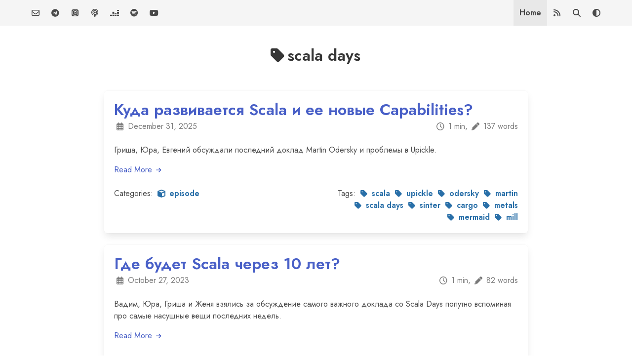

--- FILE ---
content_type: text/html
request_url: https://flatmappers.com/tags/scala-days/page/1/
body_size: 201
content:
<!doctype html>
<meta charset="utf-8">
<link rel="canonical" href="https://flatmappers.com/tags/scala-days/">
<meta http-equiv="refresh" content="0; url=https://flatmappers.com/tags/scala-days/">
<title>Redirect</title>
<p><a href="https://flatmappers.com/tags/scala-days/">Click here</a> to be redirected.</p>


--- FILE ---
content_type: text/html
request_url: https://flatmappers.com/tags/scala-days/
body_size: 4107
content:
<!DOCTYPE html>
<html lang="en">

<head>
  <meta charset="utf-8" />
  <meta content="width=device-width, initial-scale=1" name="viewport" />
  <meta content="#ffffff" name="theme-color" />
  <meta content="#da532c" name="msapplication-TileColor" />

  
  
  
  <link href='&#x2F;icons&#x2F;favicon-16x16.png' rel="icon" sizes="16x16" type="image/png" />
  
  
  <link href='&#x2F;icons&#x2F;favicon-32x32.png' rel="icon" sizes="32x32" type="image/png" />
  
  

  
  <link rel="stylesheet" href="https://cdn.jsdelivr.net/npm/galleria@1.6.1/dist/themes/folio/galleria.folio.min.css" integrity="sha384-+rY0QD+LRnTOquDMzGa9lXU6jIwdiQuwCJQ2cdcW0qeP/0UbjQCZlXnRsUMA+9pH" crossorigin="anonymous">
  

  

  <link rel="stylesheet" href="https://cdn.jsdelivr.net/gh/jpswalsh/academicons@1.9.1/css/academicons.min.css" integrity="sha384-FIue+PI4SsI9XfHCz8dBLg33b0c1fMJgNU3X//L26FYbGnlSEfWmNT7zgWc2N9b6" crossorigin="anonymous">
  <link rel="stylesheet" href="https://cdn.jsdelivr.net/npm/@fortawesome/fontawesome-free@6.2.0/css/all.min.css" integrity="sha256-AbA177XfpSnFEvgpYu1jMygiLabzPCJCRIBtR5jGc0k=" crossorigin="anonymous">
  <link href="https://flatmappers.com/deep-thought.css" rel="stylesheet" />

  <script src="/player/essential_audio.js"></script>
  <link rel="stylesheet" href="/player/essential_audio.css"></link>
  <link rel="stylesheet" href="/css/extra.css"></link>

  
  

  <title>
    
    
    
  </title>

  
  
  

  
  <link rel="stylesheet" href="https://cdn.jsdelivr.net/npm/katex@0.15.1/dist/katex.min.css" integrity="sha384-R4558gYOUz8mP9YWpZJjofhk+zx0AS11p36HnD2ZKj/6JR5z27gSSULCNHIRReVs" crossorigin="anonymous">
  <script defer src="https://cdn.jsdelivr.net/npm/katex@0.15.1/dist/katex.min.js" integrity="sha384-z1fJDqw8ZApjGO3/unPWUPsIymfsJmyrDVWC8Tv/a1HeOtGmkwNd/7xUS0Xcnvsx" crossorigin="anonymous"></script>

  <script defer src="https://cdn.jsdelivr.net/npm/katex@0.15.1/dist/contrib/mathtex-script-type.min.js" integrity="sha384-jiBVvJ8NGGj5n7kJaiWwWp9AjC+Yh8rhZY3GtAX8yU28azcLgoRo4oukO87g7zDT" crossorigin="anonymous"></script>
  
  <script defer src="https://cdn.jsdelivr.net/npm/katex@0.15.1/dist/contrib/auto-render.min.js" integrity="sha384-+XBljXPPiv+OzfbB3cVmLHf4hdUFHlWNZN5spNQ7rmHTXpd7WvJum6fIACpNNfIR" crossorigin="anonymous"></script>
  
  
</head>

<body class="has-background-white">
  <nav aria-label="section navigation" class="navbar is-light" role="navigation">
    <div class="container">
      <div class="navbar-brand">

        <!-- <a class="navbar-item is-size-5 has-text-weight-bold" href="https:&#x2F;&#x2F;flatmappers.com"></a> -->

        <a class="navbar-item" href="mailto:info@flatmappers.com" target="_blank">
          <span class="icon" title="Email">
            <i class="far fa-envelope"></i>
          </span>
        </a>

        <a class="navbar-item" id="nav-tg" title="Telegram" href="https://t.me/flatmappers">
          <span class="icon">
            <i class="fa-brands fa-telegram"></i>
          </span>
        </a>

        <a class="navbar-item" id="nav-itunes" title="iTunes" href="https://podcasts.apple.com/us/podcast/flatmappers/id1681484443">
          <span class="icon">
            <i class="fa-brands fa-itunes"></i>
          </span>
        </a>

        <a class="navbar-item" id="nav-pocetcast" title="PocketCast" href="https://pca.st/mpe4t8ka">
          <span class="icon">
            <i class="fa-solid fa-podcast"></i>
          </span>
        </a>

        <a class="navbar-item" id="nav-dezeer" title="Dezeer" href="https://deezer.page.link/3db6JKnpAKVdSxt6A">
          <span class="icon">
            <i class="fa-brands fa-deezer"></i>
          </span>
        </a>

        <a class="navbar-item" id="nav-spotify" title="Spotify" href="https://open.spotify.com/show/4eX6dSs7TGDqowv84FurTp?si=63d0f2b3530c4457">
          <span class="icon">
            <i class="fa-brands fa-spotify"></i>
          </span>
        </a>

        <a class="navbar-item" id="nav-youtube" title="Youtube" href="https://www.youtube.com/@Flatmappers">
          <span class="icon">
            <i class="fa-brands fa-youtube"></i>
          </span>
        </a>

        <a aria-expanded="false" aria-label="menu" class="navbar-burger burger" data-target="navMenu" role="button">
          <span aria-hidden="true"></span>
          <span aria-hidden="true"></span>
          <span aria-hidden="true"></span>
        </a>
      </div>
      <div class="navbar-menu" id="navMenu">
        <div class="navbar-end has-text-centered">
          
          
          
          <a class="navbar-item has-text-weight-semibold" href="https:&#x2F;&#x2F;flatmappers.com&#x2F;">
            Home
          </a>
          
          
          
          
          
          <a class="navbar-item" id="nav-rss" title="rss" href="/feed.xml">
            <span class="icon">
              <i class="fas fa-rss"></i>
            </span>
          </a>
          <a class="navbar-item" id="nav-search" title="Search" data-target="#search-modal">
            <span class="icon">
              <i class="fas fa-search"></i>
            </span>
          </a>
          <a class="navbar-item" id="dark-mode" title="Switch to dark theme">
            <span class="icon">
              <i class="fas fa-adjust"></i>
            </span>
          </a>
        </div>
      </div>
    </div>
  </nav>

  
<header class='hero'>
  <div class='hero-body pb-0'>
    <div class='container'>
      <div class='has-text-centered'>
        <h1 class="title">
          <span class="icon-text">
            <span class="icon">
              <i class="fas fa-tag"></i>
            </span>
            <span>scala days</span>
          </span>
        </h1>
      </div>
    </div>
  </div>
</header>


  
<section class="section">
  <div class="container">
    <div class="columns is-centered">
      <div class="column is-9">
        
        
        

        
        <article class="box">
          <h2 class="title">
            <a href='https:&#x2F;&#x2F;flatmappers.com&#x2F;episode043&#x2F;'>
              Куда развивается Scala и ее новые Capabilities?
            </a>
          </h2>
          <p class="subtitle"></p>
          <div class="columns is-multiline is-gapless">
            <div class="column is-8">
              
<span class="icon-text has-text-grey">
  <span class="icon">
    <i class="far fa-calendar-alt"></i>
  </span>
  <span><time datetime="2025-12-31T17:00:00Z">December 31, 2025</time></span>
</span>

            </div>
            <div class="column is-4 has-text-right-desktop">
              
<span class="icon-text has-text-grey">
  <span class="icon">
    <i class="far fa-clock"></i>
  </span>
  <span>1 min,</span>
  <span class="icon">
    <i class="fas fa-pencil-alt"></i>
  </span>
  <span>137 words</span>
</span>

            </div>
          </div>
          <div class="content mt-2">
            <p>Гриша, Юра, Евгений обсуждали последний доклад Martin Odersky и проблемы в Upickle.</p>

            <a href='https:&#x2F;&#x2F;flatmappers.com&#x2F;episode043&#x2F;'>
              Read More
              <span class="icon is-small">
                <i class="fas fa-arrow-right fa-xs"></i>
              </span>
            </a>
          </div>
          <div class="columns">
            <div class="column">
              
              
<p>
  Categories:
  
  <a class="has-text-info-dark has-text-weight-semibold" href="https://flatmappers.com/categories/episode/">
    <span class="icon-text">
      <span class="icon">
        <i class="fas fa-cube"></i>
      </span>
      <span>episode</span>
    </span>
  </a>
  
</p>

              
            </div>
            <div class="column has-text-right-desktop">
              
              
<p>
  Tags:
  
  <a class="has-text-info-dark has-text-weight-semibold" href="https://flatmappers.com/tags/scala/">
    <span class="icon-text">
      <span class="icon">
        <i class="fas fa-tag"></i>
      </span>
      <span>scala</span>
    </span>
  </a>
  
  <a class="has-text-info-dark has-text-weight-semibold" href="https://flatmappers.com/tags/upickle/">
    <span class="icon-text">
      <span class="icon">
        <i class="fas fa-tag"></i>
      </span>
      <span>upickle</span>
    </span>
  </a>
  
  <a class="has-text-info-dark has-text-weight-semibold" href="https://flatmappers.com/tags/odersky/">
    <span class="icon-text">
      <span class="icon">
        <i class="fas fa-tag"></i>
      </span>
      <span>odersky</span>
    </span>
  </a>
  
  <a class="has-text-info-dark has-text-weight-semibold" href="https://flatmappers.com/tags/martin/">
    <span class="icon-text">
      <span class="icon">
        <i class="fas fa-tag"></i>
      </span>
      <span>martin</span>
    </span>
  </a>
  
  <a class="has-text-info-dark has-text-weight-semibold" href="https://flatmappers.com/tags/scala-days/">
    <span class="icon-text">
      <span class="icon">
        <i class="fas fa-tag"></i>
      </span>
      <span>scala days</span>
    </span>
  </a>
  
  <a class="has-text-info-dark has-text-weight-semibold" href="https://flatmappers.com/tags/sinter/">
    <span class="icon-text">
      <span class="icon">
        <i class="fas fa-tag"></i>
      </span>
      <span>sinter</span>
    </span>
  </a>
  
  <a class="has-text-info-dark has-text-weight-semibold" href="https://flatmappers.com/tags/cargo/">
    <span class="icon-text">
      <span class="icon">
        <i class="fas fa-tag"></i>
      </span>
      <span>cargo</span>
    </span>
  </a>
  
  <a class="has-text-info-dark has-text-weight-semibold" href="https://flatmappers.com/tags/metals/">
    <span class="icon-text">
      <span class="icon">
        <i class="fas fa-tag"></i>
      </span>
      <span>metals</span>
    </span>
  </a>
  
  <a class="has-text-info-dark has-text-weight-semibold" href="https://flatmappers.com/tags/mermaid/">
    <span class="icon-text">
      <span class="icon">
        <i class="fas fa-tag"></i>
      </span>
      <span>mermaid</span>
    </span>
  </a>
  
  <a class="has-text-info-dark has-text-weight-semibold" href="https://flatmappers.com/tags/mill/">
    <span class="icon-text">
      <span class="icon">
        <i class="fas fa-tag"></i>
      </span>
      <span>mill</span>
    </span>
  </a>
  
</p>

              
            </div>
          </div>
        </article>
        
        <article class="box">
          <h2 class="title">
            <a href='https:&#x2F;&#x2F;flatmappers.com&#x2F;episode012&#x2F;'>
              Где будет Scala через 10 лет?
            </a>
          </h2>
          <p class="subtitle"></p>
          <div class="columns is-multiline is-gapless">
            <div class="column is-8">
              
<span class="icon-text has-text-grey">
  <span class="icon">
    <i class="far fa-calendar-alt"></i>
  </span>
  <span><time datetime="2023-10-27T00:00:00Z">October 27, 2023</time></span>
</span>

            </div>
            <div class="column is-4 has-text-right-desktop">
              
<span class="icon-text has-text-grey">
  <span class="icon">
    <i class="far fa-clock"></i>
  </span>
  <span>1 min,</span>
  <span class="icon">
    <i class="fas fa-pencil-alt"></i>
  </span>
  <span>82 words</span>
</span>

            </div>
          </div>
          <div class="content mt-2">
            <p>Вадим, Юра, Гриша и Женя взялись за обсуждение самого важного доклада со Scala
Days попутно вспоминая про самые насущные вещи последних недель.</p>

            <a href='https:&#x2F;&#x2F;flatmappers.com&#x2F;episode012&#x2F;'>
              Read More
              <span class="icon is-small">
                <i class="fas fa-arrow-right fa-xs"></i>
              </span>
            </a>
          </div>
          <div class="columns">
            <div class="column">
              
              
<p>
  Categories:
  
  <a class="has-text-info-dark has-text-weight-semibold" href="https://flatmappers.com/categories/episode/">
    <span class="icon-text">
      <span class="icon">
        <i class="fas fa-cube"></i>
      </span>
      <span>episode</span>
    </span>
  </a>
  
</p>

              
            </div>
            <div class="column has-text-right-desktop">
              
              
<p>
  Tags:
  
  <a class="has-text-info-dark has-text-weight-semibold" href="https://flatmappers.com/tags/scala-days/">
    <span class="icon-text">
      <span class="icon">
        <i class="fas fa-tag"></i>
      </span>
      <span>scala days</span>
    </span>
  </a>
  
  <a class="has-text-info-dark has-text-weight-semibold" href="https://flatmappers.com/tags/java/">
    <span class="icon-text">
      <span class="icon">
        <i class="fas fa-tag"></i>
      </span>
      <span>java</span>
    </span>
  </a>
  
  <a class="has-text-info-dark has-text-weight-semibold" href="https://flatmappers.com/tags/scala/">
    <span class="icon-text">
      <span class="icon">
        <i class="fas fa-tag"></i>
      </span>
      <span>scala</span>
    </span>
  </a>
  
  <a class="has-text-info-dark has-text-weight-semibold" href="https://flatmappers.com/tags/odersky/">
    <span class="icon-text">
      <span class="icon">
        <i class="fas fa-tag"></i>
      </span>
      <span>odersky</span>
    </span>
  </a>
  
  <a class="has-text-info-dark has-text-weight-semibold" href="https://flatmappers.com/tags/python/">
    <span class="icon-text">
      <span class="icon">
        <i class="fas fa-tag"></i>
      </span>
      <span>python</span>
    </span>
  </a>
  
</p>

              
            </div>
          </div>
        </article>
        
      </div>
    </div>
  </div>
</section>


  
  <section class="modal" id="search-modal">
    <div class="modal-background"></div>
    <div class="modal-card">
      <header class="modal-card-head">
        <p class="modal-card-title">Search (English only)</p>
      </header>
      <section class="modal-card-body">
        <div class="field mb-2">
          <div class="control">
            <input class="input" id="search" placeholder="Search this website." type="search" />
          </div>
        </div>
        <div class="search-results">
          <div class="search-results__items"></div>
        </div>
      </section>
    </div>
    <button aria-label="close" class="modal-close is-large"></button>
  </section>
  


  
  
  

  
  

  
  <footer class="footer py-4">
    <div class="content has-text-centered">
      <p>
        Built with
        <span class="icon-text">
          <span class="icon">
            <i class="fas fa-code"></i>
          </span>
          <span>code</span>
        </span>
        and
        <span class="icon-text">
          <span class="icon">
            <i class="fas fa-heart"></i>
          </span>
          <span>love</span>
        </span>
      </p>
      <p>
        Powered by
        <span class="icon-text">
          <span class="icon">
            <i class="fas fa-power-off"></i>
          </span>
          <span>zola</span>
        </span>
      </p>
    </div>
  </footer>
  

  
  <script src="https://cdn.jsdelivr.net/npm/jquery@3.6.0/dist/jquery.min.js" integrity="sha384-vtXRMe3mGCbOeY7l30aIg8H9p3GdeSe4IFlP6G8JMa7o7lXvnz3GFKzPxzJdPfGK" crossorigin="anonymous"></script>
  <script src="https://cdn.jsdelivr.net/npm/galleria@1.6.1/dist/galleria.min.js" integrity="sha384-QSfwGT8/EU536DKdtyP2D6SLlh8zBaZ0cVkwfrwhqzIU9VCfJT00CLVP5t+HAiYg" crossorigin="anonymous"></script>
  <script src="https://cdn.jsdelivr.net/npm/galleria@1.6.1/dist/themes/folio/galleria.folio.min.js" integrity="sha384-DwpKI+deZB267+hPKwiOIc5Y2GKsVL0mR6hgz7GgIu7AgAMYqJwcJKY1YBNfhWcY" crossorigin="anonymous"></script>
  
  
  <script src="https://cdn.jsdelivr.net/npm/mermaid@8.13.5/dist/mermaid.min.js" integrity="sha384-0yWn54pSGtfKCU+skfA69l25VsCw+MZt4LQov3xNRoS7YkAMrFokGgSBnAWSK4pv" crossorigin="anonymous"></script>
  
  
  <script src="https://cdn.jsdelivr.net/npm/chart.xkcd@1.1.13/dist/chart.xkcd.min.js" integrity="sha384-xC3h1+IHXK8seA+8KfT79Z4e0GPsznjXBoMa5nd8ooWKplPyXx92NOmljWxLC/cs" crossorigin="anonymous"></script>
  
  
  <script src="https://flatmappers.com/elasticlunr.min.js"></script>
  <script src="https://flatmappers.com/search_index.en.js"></script>
  <script src="https://flatmappers.com/js/lunr.stemmer.support.js"></script>
  <script src="https://flatmappers.com/search_index.ru.js"></script>
  <script src="https://flatmappers.com/search_index.en.js"></script>
  <script src="https://flatmappers.com/js/lunr.ru.js"></script>
  <script src="https://flatmappers.com/js/lunr.multi.js"></script><script src="https://flatmappers.com/js/site.js"></script>

  
  

  
  
</body>

</html>


--- FILE ---
content_type: text/css; charset=utf-8
request_url: https://cdn.jsdelivr.net/npm/galleria@1.6.1/dist/themes/folio/galleria.folio.min.css
body_size: 23202
content:
#galleria-loader{height:1px!important}.galleria-theme-folio{position:relative;font-family:arial,sans-serif;min-height:18px}.galleria-theme-folio img{-moz-user-select:none;-webkit-user-select:none;-o-user-select:none}.galleria-theme-folio .galleria-stage{background:#000;top:0;bottom:0;left:0;right:0;visibility:hidden;position:absolute;overflow:hidden}.galleria-theme-folio .galleria-thumbnails{-webkit-transition:left .2s ease-out;transition:left .2s ease-out}.galleria-theme-folio .galleria-thumbnails-container{position:absolute;left:0;right:0;top:0}.galleria-theme-folio .galleria-thumbnails-list{position:absolute;left:0;width:100%}.galleria-theme-folio .galleria-thumbnails .galleria-image{width:190px;height:120px;margin:0 10px 10px 0;position:absolute!important;top:0;left:0;cursor:pointer;cursor:-webkit-zoom-in;cursor:zoom-in;background:url([data-uri]) 50% 50% no-repeat #eee}.galleria-theme-folio.dark .galleria-thumbnails .galleria-image{background:url([data-uri]) 50% 50% no-repeat #222}.galleria-theme-folio .galleria-loader{width:64px;height:64px;display:none;position:absolute;top:50%;left:50%;margin-left:-16px;margin-top:-16px;background:url([data-uri]) 50% 50% no-repeat #000;z-index:3;opacity:.5;filter:alpha(opacity=50);border-radius:5px;-moz-border-radius:5px;-webkit-border-radius:5px}.galleria-theme-folio .galleria-info{display:none;color:#fff;padding:8px 0;z-index:3;position:absolute;bottom:10px;background:rgba(0,0,0,.7);font-size:12px;line-height:16px;max-width:50%;-webkit-transition:all .1s}.galleria-theme-folio .galleria-info-text{padding:0 12px}.galleria-theme-folio .galleria-info-description{color:#bbb}:root *>.galleria-theme-folio .galleria-info-description{color:rgba(255,255,255,.6)}.galleria-theme-folio .galleria-plus{position:absolute;top:0;left:0;height:100%;width:100%;background:url([data-uri]);color:#fff;line-height:1.2;font-size:11px;display:none}.galleria-theme-folio .galleria-plus span{position:absolute;bottom:5px;left:5px;background:#000;background:rgba(0,0,0,.5);padding:1px 5px;max-width:160px}.galleria-theme-folio .galleria-close{width:50px;height:50px;position:absolute;top:0;right:0;background:url([data-uri]) no-repeat;z-index:100;cursor:pointer}.galleria-theme-folio .galleria-close:hover{background-position:0 -50px}.galleria-theme-folio .galleria-image-nav{width:100%;height:auto;position:absolute;top:80px;bottom:80px;left:0}.galleria-theme-folio.touch .galleria-image-nav{display:none}.galleria-theme-folio .galleria-image-nav-left,.galleria-theme-folio .galleria-image-nav-right{width:100px;height:100%;background:url([data-uri]) 0 50% no-repeat;position:absolute;left:0;z-index:3;cursor:pointer}.galleria-theme-folio .galleria-image-nav-right{left:auto;right:0;background:url([data-uri]) 100% 50% no-repeat}.galleria-theme-folio .galleria-image-nav-left:hover{background-image:url([data-uri])}.galleria-theme-folio .galleria-image-nav-right:hover{background-image:url([data-uri])}.galleria-theme-folio .galleria-image-nav-left.cur{cursor:url([data-uri]),pointer;background:0 0!important}.galleria-theme-folio .galleria-image-nav-right.cur{cursor:url([data-uri]),pointer;background:0 0!important}.galleria-theme-folio.videoplay .galleria-info{display:none!important}.galleria-theme-folio.iframe .galleria-image-nav-left,.galleria-theme-folio.iframe .galleria-image-nav-left.cur{cursor:pointer;background:url([data-uri]) 0 50% no-repeat!important;width:100px}.galleria-theme-folio.iframe .galleria-image-nav-right,.galleria-theme-folio.iframe .galleria-image-nav-right.cur{cursor:pointer;background:url([data-uri]) 100% 50% no-repeat!important;width:100px}.galleria-theme-folio.iframe .galleria-image-nav-left.cur:hover,.galleria-theme-folio.iframe .galleria-image-nav-left:hover{background-image:url([data-uri])!important}.galleria-theme-folio.iframe .galleria-image-nav-right.cur:hover,.galleria-theme-folio.iframe .galleria-image-nav-right:hover{background-image:url([data-uri])!important}.galleria-theme-folio .galleria-preloader{height:4px;width:180px;background:#eee;background:rgba(255,255,255,.1);position:absolute;top:0}.galleria-theme-folio.center .galleria-preloader{left:50%;margin-left:-90px}.galleria-theme-folio .galleria-loaded{height:4px;width:0%;background:#444;background:rgba(0,0,0,.8)}

--- FILE ---
content_type: text/css
request_url: https://flatmappers.com/css/extra.css
body_size: 497
content:
img.avatar-img {
  background: url(/img/flatmappers.svg) no-repeat;
  background-size:     cover;                      /* <------ */
  background-repeat:   no-repeat;
  background-position: center center;
}

img.avatar-img[theme="dark"] {
  background: url(/img/flatmappers_dark_mode.svg) no-repeat;
  background-size:     cover;                      /* <------ */
  background-repeat:   no-repeat;
  background-position: center center;
}

.donate-title {
  font-size: 1em;
  font-weight: bold;
}


--- FILE ---
content_type: text/css; charset=utf-8
request_url: https://cdn.jsdelivr.net/npm/galleria@1.6.1/dist/themes/folio/galleria.folio.css
body_size: 23334
content:
#galleria-loader{height:1px!important}

.galleria-theme-folio {
    position:relative;
    font-family:arial,sans-serif;
    min-height: 18px;
}
.galleria-theme-folio img {
    -moz-user-select: none;
    -webkit-user-select: none;
    -o-user-select: none;
}
.galleria-theme-folio .galleria-stage {
    background:#000;
    top:0; bottom:0; left:0; right:0;
    visibility: hidden;
    position: absolute;
    overflow: hidden;
}

.galleria-theme-folio .galleria-thumbnails {
  -webkit-transition: left 200ms ease-out;
  transition: left 200ms ease-out;
}

.galleria-theme-folio .galleria-thumbnails-container {
  position:absolute;
  left:0;
  right:0;
  top:0;
}

.galleria-theme-folio .galleria-thumbnails-list {
  position: absolute;
  left: 0;
  width: 100%;
}

.galleria-theme-folio .galleria-thumbnails .galleria-image {
    width: 190px;
    height: 120px;
    margin: 0 10px 10px 0;
    position:absolute!important;
    top:0;
    left:0;
    cursor: pointer; /* IE */
    cursor: -webkit-zoom-in;
    cursor: zoom-in;
    background:#eee url('[data-uri]') no-repeat 50% 50%;
}

.galleria-theme-folio.dark .galleria-thumbnails .galleria-image {
    background:#222 url('[data-uri]') no-repeat 50% 50%;
}

.galleria-theme-folio .galleria-loader {
    width:64px;
    height:64px;
    display:none;
    position:absolute;
    top:50%;
    left:50%;
    margin-left:-16px;
    margin-top:-16px;
    background:#000 url('[data-uri]') no-repeat 50% 50%;
    z-index:3;
    opacity:.5;
    filter: alpha(opacity=50);
    border-radius:5px;
    -moz-border-radius: 5px;
    -webkit-border-radius: 5px;
}

.galleria-theme-folio .galleria-info {
    display:none;
    background:#000;
    color:#fff;
    padding:8px 0;
    z-index:3;
    position:absolute;
    bottom:10px;
    background:rgba(0,0,0,0.7);
    font-size:12px;
    line-height:16px;
    max-width:50%;
    -webkit-transition: all 100ms;
}

.galleria-theme-folio .galleria-info-text {
    padding: 0 12px;
}

.galleria-theme-folio .galleria-info-description {
    color:#bbb;
}

:root *> .galleria-theme-folio .galleria-info-description {
    color:rgba(255,255,255,0.6);
}

.galleria-theme-folio .galleria-plus {
    position:absolute;
    top:0;
    left:0;
    height:100%;
    width:100%;
    background:url('[data-uri]');
    color:#fff;
    line-height:1.2;
    font-size:11px;
    display:none;
}
.galleria-theme-folio .galleria-plus span {
    position:absolute;
    bottom:5px;
    left:5px;
    background:#000;
    background:rgba(0,0,0,.5);
    padding: 1px 5px;
    max-width:160px;
}

.galleria-theme-folio .galleria-close {
    width:50px;
    height:50px;
    position:absolute;
    top:0;
    right:0;
    background:url('[data-uri]') no-repeat 0 0;
    z-index:100;
    cursor:pointer;
}

.galleria-theme-folio .galleria-close:hover{
    background-position:0 -50px;
}

.galleria-theme-folio .galleria-image-nav {
    width:100%;
    height:auto;
    position:absolute;
    top:80px;
    bottom:80px;
    left:0;
}
.galleria-theme-folio.touch .galleria-image-nav {
    display: none;
}
.galleria-theme-folio .galleria-image-nav-left,
.galleria-theme-folio .galleria-image-nav-right {
    width:100px;
    height:100%;
    background:url('[data-uri]') no-repeat 0 50%;
    position:absolute;
    left:0;
    z-index:3;
    cursor:pointer;
}
.galleria-theme-folio .galleria-image-nav-right {
    left:auto;
    right:0;
    background:url('[data-uri]') no-repeat 100% 50%;
}

.galleria-theme-folio .galleria-image-nav-left:hover{background-image:url('[data-uri]');}
.galleria-theme-folio .galleria-image-nav-right:hover{background-image:url('[data-uri]');}

.galleria-theme-folio .galleria-image-nav-left.cur{cursor:url('[data-uri]'),pointer;background:none!important}
.galleria-theme-folio .galleria-image-nav-right.cur{cursor:url('[data-uri]'),pointer;background:none!important}

.galleria-theme-folio.videoplay .galleria-info { display:none!important; }

.galleria-theme-folio.iframe .galleria-image-nav-left,
.galleria-theme-folio.iframe .galleria-image-nav-left.cur{cursor:pointer;background:url('[data-uri]') no-repeat 0 50%!important;width:100px;}
.galleria-theme-folio.iframe .galleria-image-nav-right,
.galleria-theme-folio.iframe .galleria-image-nav-right.cur{cursor:pointer;background:url('[data-uri]') no-repeat 100% 50%!important;width:100px}

.galleria-theme-folio.iframe .galleria-image-nav-left:hover,
.galleria-theme-folio.iframe .galleria-image-nav-left.cur:hover{background-image:url('[data-uri]')!important;}
.galleria-theme-folio.iframe .galleria-image-nav-right:hover,
.galleria-theme-folio.iframe .galleria-image-nav-right.cur:hover{background-image:url('[data-uri]')!important;}

.galleria-theme-folio .galleria-preloader{height:4px;width:180px;background:#eee;background:rgba(255,255,255,.1);position:absolute;top:0;}
.galleria-theme-folio.center .galleria-preloader{left:50%;margin-left:-90px;}
.galleria-theme-folio .galleria-loaded{height:4px;width:0%;background:#444;background:rgba(0,0,0,.8);}


--- FILE ---
content_type: application/javascript
request_url: https://flatmappers.com/js/lunr.ru.js
body_size: 18998
content:
/*!
 * Lunr languages, `Russian` language
 * https://github.com/MihaiValentin/lunr-languages
 *
 * Copyright 2014, Mihai Valentin
 * http://www.mozilla.org/MPL/
 */
/*!
 * based on
 * Snowball JavaScript Library v0.3
 * http://code.google.com/p/urim/
 * http://snowball.tartarus.org/
 *
 * Copyright 2010, Oleg Mazko
 * http://www.mozilla.org/MPL/
 */

/**
 * export the module via AMD, CommonJS or as a browser global
 * Export code from https://github.com/umdjs/umd/blob/master/returnExports.js
 */
;
(function(root, factory) {
  if (typeof define === 'function' && define.amd) {
    // AMD. Register as an anonymous module.
    define(factory)
  } else if (typeof exports === 'object') {
    /**
     * Node. Does not work with strict CommonJS, but
     * only CommonJS-like environments that support module.exports,
     * like Node.
     */
    module.exports = factory()
  } else {
    // Browser globals (root is window)
    factory()(root.lunr);
  }
}(this, function() {
  /**
   * Just return a value to define the module export.
   * This example returns an object, but the module
   * can return a function as the exported value.
   */
  return function(lunr) {
    /* throw error if lunr is not yet included */
    if ('undefined' === typeof lunr) {
      throw new Error('Lunr is not present. Please include / require Lunr before this script.');
    }

    /* throw error if lunr stemmer support is not yet included */
    if ('undefined' === typeof lunr.stemmerSupport) {
      throw new Error('Lunr stemmer support is not present. Please include / require Lunr stemmer support before this script.');
    }

    /* register specific locale function */
    lunr.ru = function() {
      this.pipeline.reset();
      this.pipeline.add(
        lunr.ru.trimmer,
        lunr.ru.stopWordFilter,
        lunr.ru.stemmer
      );
    };

    /* lunr trimmer function */
    lunr.ru.wordCharacters = "\u0400-\u0484\u0487-\u052F\u1D2B\u1D78\u2DE0-\u2DFF\uA640-\uA69F\uFE2E\uFE2F";
    lunr.ru.trimmer = lunr.trimmerSupport.generateTrimmer(lunr.ru.wordCharacters);

    lunr.Pipeline.registerFunction(lunr.ru.trimmer, 'trimmer-ru');

    /* lunr stemmer function */
    lunr.ru.stemmer = (function() {
      /* create the wrapped stemmer object */
      var Among = lunr.stemmerSupport.Among,
        SnowballProgram = lunr.stemmerSupport.SnowballProgram,
        st = new function RussianStemmer() {
          var a_0 = [new Among("\u0432", -1, 1), new Among("\u0438\u0432", 0, 2),
              new Among("\u044B\u0432", 0, 2),
              new Among("\u0432\u0448\u0438", -1, 1),
              new Among("\u0438\u0432\u0448\u0438", 3, 2),
              new Among("\u044B\u0432\u0448\u0438", 3, 2),
              new Among("\u0432\u0448\u0438\u0441\u044C", -1, 1),
              new Among("\u0438\u0432\u0448\u0438\u0441\u044C", 6, 2),
              new Among("\u044B\u0432\u0448\u0438\u0441\u044C", 6, 2)
            ],
            a_1 = [
              new Among("\u0435\u0435", -1, 1), new Among("\u0438\u0435", -1, 1),
              new Among("\u043E\u0435", -1, 1), new Among("\u044B\u0435", -1, 1),
              new Among("\u0438\u043C\u0438", -1, 1),
              new Among("\u044B\u043C\u0438", -1, 1),
              new Among("\u0435\u0439", -1, 1), new Among("\u0438\u0439", -1, 1),
              new Among("\u043E\u0439", -1, 1), new Among("\u044B\u0439", -1, 1),
              new Among("\u0435\u043C", -1, 1), new Among("\u0438\u043C", -1, 1),
              new Among("\u043E\u043C", -1, 1), new Among("\u044B\u043C", -1, 1),
              new Among("\u0435\u0433\u043E", -1, 1),
              new Among("\u043E\u0433\u043E", -1, 1),
              new Among("\u0435\u043C\u0443", -1, 1),
              new Among("\u043E\u043C\u0443", -1, 1),
              new Among("\u0438\u0445", -1, 1), new Among("\u044B\u0445", -1, 1),
              new Among("\u0435\u044E", -1, 1), new Among("\u043E\u044E", -1, 1),
              new Among("\u0443\u044E", -1, 1), new Among("\u044E\u044E", -1, 1),
              new Among("\u0430\u044F", -1, 1), new Among("\u044F\u044F", -1, 1)
            ],
            a_2 = [
              new Among("\u0435\u043C", -1, 1), new Among("\u043D\u043D", -1, 1),
              new Among("\u0432\u0448", -1, 1),
              new Among("\u0438\u0432\u0448", 2, 2),
              new Among("\u044B\u0432\u0448", 2, 2), new Among("\u0449", -1, 1),
              new Among("\u044E\u0449", 5, 1),
              new Among("\u0443\u044E\u0449", 6, 2)
            ],
            a_3 = [
              new Among("\u0441\u044C", -1, 1), new Among("\u0441\u044F", -1, 1)
            ],
            a_4 = [
              new Among("\u043B\u0430", -1, 1),
              new Among("\u0438\u043B\u0430", 0, 2),
              new Among("\u044B\u043B\u0430", 0, 2),
              new Among("\u043D\u0430", -1, 1),
              new Among("\u0435\u043D\u0430", 3, 2),
              new Among("\u0435\u0442\u0435", -1, 1),
              new Among("\u0438\u0442\u0435", -1, 2),
              new Among("\u0439\u0442\u0435", -1, 1),
              new Among("\u0435\u0439\u0442\u0435", 7, 2),
              new Among("\u0443\u0439\u0442\u0435", 7, 2),
              new Among("\u043B\u0438", -1, 1),
              new Among("\u0438\u043B\u0438", 10, 2),
              new Among("\u044B\u043B\u0438", 10, 2), new Among("\u0439", -1, 1),
              new Among("\u0435\u0439", 13, 2), new Among("\u0443\u0439", 13, 2),
              new Among("\u043B", -1, 1), new Among("\u0438\u043B", 16, 2),
              new Among("\u044B\u043B", 16, 2), new Among("\u0435\u043C", -1, 1),
              new Among("\u0438\u043C", -1, 2), new Among("\u044B\u043C", -1, 2),
              new Among("\u043D", -1, 1), new Among("\u0435\u043D", 22, 2),
              new Among("\u043B\u043E", -1, 1),
              new Among("\u0438\u043B\u043E", 24, 2),
              new Among("\u044B\u043B\u043E", 24, 2),
              new Among("\u043D\u043E", -1, 1),
              new Among("\u0435\u043D\u043E", 27, 2),
              new Among("\u043D\u043D\u043E", 27, 1),
              new Among("\u0435\u0442", -1, 1),
              new Among("\u0443\u0435\u0442", 30, 2),
              new Among("\u0438\u0442", -1, 2), new Among("\u044B\u0442", -1, 2),
              new Among("\u044E\u0442", -1, 1),
              new Among("\u0443\u044E\u0442", 34, 2),
              new Among("\u044F\u0442", -1, 2), new Among("\u043D\u044B", -1, 1),
              new Among("\u0435\u043D\u044B", 37, 2),
              new Among("\u0442\u044C", -1, 1),
              new Among("\u0438\u0442\u044C", 39, 2),
              new Among("\u044B\u0442\u044C", 39, 2),
              new Among("\u0435\u0448\u044C", -1, 1),
              new Among("\u0438\u0448\u044C", -1, 2), new Among("\u044E", -1, 2),
              new Among("\u0443\u044E", 44, 2)
            ],
            a_5 = [
              new Among("\u0430", -1, 1), new Among("\u0435\u0432", -1, 1),
              new Among("\u043E\u0432", -1, 1), new Among("\u0435", -1, 1),
              new Among("\u0438\u0435", 3, 1), new Among("\u044C\u0435", 3, 1),
              new Among("\u0438", -1, 1), new Among("\u0435\u0438", 6, 1),
              new Among("\u0438\u0438", 6, 1),
              new Among("\u0430\u043C\u0438", 6, 1),
              new Among("\u044F\u043C\u0438", 6, 1),
              new Among("\u0438\u044F\u043C\u0438", 10, 1),
              new Among("\u0439", -1, 1), new Among("\u0435\u0439", 12, 1),
              new Among("\u0438\u0435\u0439", 13, 1),
              new Among("\u0438\u0439", 12, 1), new Among("\u043E\u0439", 12, 1),
              new Among("\u0430\u043C", -1, 1), new Among("\u0435\u043C", -1, 1),
              new Among("\u0438\u0435\u043C", 18, 1),
              new Among("\u043E\u043C", -1, 1), new Among("\u044F\u043C", -1, 1),
              new Among("\u0438\u044F\u043C", 21, 1), new Among("\u043E", -1, 1),
              new Among("\u0443", -1, 1), new Among("\u0430\u0445", -1, 1),
              new Among("\u044F\u0445", -1, 1),
              new Among("\u0438\u044F\u0445", 26, 1), new Among("\u044B", -1, 1),
              new Among("\u044C", -1, 1), new Among("\u044E", -1, 1),
              new Among("\u0438\u044E", 30, 1), new Among("\u044C\u044E", 30, 1),
              new Among("\u044F", -1, 1), new Among("\u0438\u044F", 33, 1),
              new Among("\u044C\u044F", 33, 1)
            ],
            a_6 = [
              new Among("\u043E\u0441\u0442", -1, 1),
              new Among("\u043E\u0441\u0442\u044C", -1, 1)
            ],
            a_7 = [
              new Among("\u0435\u0439\u0448\u0435", -1, 1),
              new Among("\u043D", -1, 2), new Among("\u0435\u0439\u0448", -1, 1),
              new Among("\u044C", -1, 3)
            ],
            g_v = [33, 65, 8, 232],
            I_p2, I_pV, sbp = new SnowballProgram();
          this.setCurrent = function(word) {
            sbp.setCurrent(word);
          };
          this.getCurrent = function() {
            return sbp.getCurrent();
          };

          function habr3() {
            while (!sbp.in_grouping(g_v, 1072, 1103)) {
              if (sbp.cursor >= sbp.limit)
                return false;
              sbp.cursor++;
            }
            return true;
          }

          function habr4() {
            while (!sbp.out_grouping(g_v, 1072, 1103)) {
              if (sbp.cursor >= sbp.limit)
                return false;
              sbp.cursor++;
            }
            return true;
          }

          function r_mark_regions() {
            I_pV = sbp.limit;
            I_p2 = I_pV;
            if (habr3()) {
              I_pV = sbp.cursor;
              if (habr4())
                if (habr3())
                  if (habr4())
                    I_p2 = sbp.cursor;
            }
          }

          function r_R2() {
            return I_p2 <= sbp.cursor;
          }

          function habr2(a, n) {
            var among_var, v_1;
            sbp.ket = sbp.cursor;
            among_var = sbp.find_among_b(a, n);
            if (among_var) {
              sbp.bra = sbp.cursor;
              switch (among_var) {
                case 1:
                  v_1 = sbp.limit - sbp.cursor;
                  if (!sbp.eq_s_b(1, "\u0430")) {
                    sbp.cursor = sbp.limit - v_1;
                    if (!sbp.eq_s_b(1, "\u044F"))
                      return false;
                  }
                case 2:
                  sbp.slice_del();
                  break;
              }
              return true;
            }
            return false;
          }

          function r_perfective_gerund() {
            return habr2(a_0, 9);
          }

          function habr1(a, n) {
            var among_var;
            sbp.ket = sbp.cursor;
            among_var = sbp.find_among_b(a, n);
            if (among_var) {
              sbp.bra = sbp.cursor;
              if (among_var == 1)
                sbp.slice_del();
              return true;
            }
            return false;
          }

          function r_adjective() {
            return habr1(a_1, 26);
          }

          function r_adjectival() {
            var among_var;
            if (r_adjective()) {
              habr2(a_2, 8);
              return true;
            }
            return false;
          }

          function r_reflexive() {
            return habr1(a_3, 2);
          }

          function r_verb() {
            return habr2(a_4, 46);
          }

          function r_noun() {
            habr1(a_5, 36);
          }

          function r_derivational() {
            var among_var;
            sbp.ket = sbp.cursor;
            among_var = sbp.find_among_b(a_6, 2);
            if (among_var) {
              sbp.bra = sbp.cursor;
              if (r_R2() && among_var == 1)
                sbp.slice_del();
            }
          }

          function r_tidy_up() {
            var among_var;
            sbp.ket = sbp.cursor;
            among_var = sbp.find_among_b(a_7, 4);
            if (among_var) {
              sbp.bra = sbp.cursor;
              switch (among_var) {
                case 1:
                  sbp.slice_del();
                  sbp.ket = sbp.cursor;
                  if (!sbp.eq_s_b(1, "\u043D"))
                    break;
                  sbp.bra = sbp.cursor;
                case 2:
                  if (!sbp.eq_s_b(1, "\u043D"))
                    break;
                case 3:
                  sbp.slice_del();
                  break;
              }
            }
          }
          this.stem = function() {
            r_mark_regions();
            sbp.cursor = sbp.limit;
            if (sbp.cursor < I_pV)
              return false;
            sbp.limit_backward = I_pV;
            if (!r_perfective_gerund()) {
              sbp.cursor = sbp.limit;
              if (!r_reflexive())
                sbp.cursor = sbp.limit;
              if (!r_adjectival()) {
                sbp.cursor = sbp.limit;
                if (!r_verb()) {
                  sbp.cursor = sbp.limit;
                  r_noun();
                }
              }
            }
            sbp.cursor = sbp.limit;
            sbp.ket = sbp.cursor;
            if (sbp.eq_s_b(1, "\u0438")) {
              sbp.bra = sbp.cursor;
              sbp.slice_del();
            } else
              sbp.cursor = sbp.limit;
            r_derivational();
            sbp.cursor = sbp.limit;
            r_tidy_up();
            return true;
          }
        };

      /* and return a function that stems a word for the current locale */
      return function(word) {
        st.setCurrent(word);
        st.stem();
        return st.getCurrent();
      }
    })();

    lunr.Pipeline.registerFunction(lunr.ru.stemmer, 'stemmer-ru');

    /* stop word filter function */
    lunr.ru.stopWordFilter = function(token) {
      if (lunr.ru.stopWordFilter.stopWords.indexOf(token) === -1) {
        return token;
      }
    };

    lunr.ru.stopWordFilter.stopWords = new lunr.SortedSet();
    lunr.ru.stopWordFilter.stopWords.length = 422;

    // The space at the beginning is crucial: It marks the empty string
    // as a stop word. lunr.js crashes during search when documents
    // processed by the pipeline still contain the empty string.
    lunr.ru.stopWordFilter.stopWords.elements = ' алло без близко более больше будем будет будете будешь будто буду будут будь бы бывает бывь был была были было быть в важная важное важные важный вам вами вас ваш ваша ваше ваши вверх вдали вдруг ведь везде весь вниз внизу во вокруг вон восемнадцатый восемнадцать восемь восьмой вот впрочем времени время все всегда всего всем всеми всему всех всею всю всюду вся всё второй вы г где говорил говорит год года году да давно даже далеко дальше даром два двадцатый двадцать две двенадцатый двенадцать двух девятнадцатый девятнадцать девятый девять действительно дел день десятый десять для до довольно долго должно другая другие других друго другое другой е его ее ей ему если есть еще ещё ею её ж же жизнь за занят занята занято заняты затем зато зачем здесь значит и из или им именно иметь ими имя иногда их к каждая каждое каждые каждый кажется как какая какой кем когда кого ком кому конечно которая которого которой которые который которых кроме кругом кто куда лет ли лишь лучше люди м мало между меля менее меньше меня миллионов мимо мира мне много многочисленная многочисленное многочисленные многочисленный мной мною мог могут мож может можно можхо мои мой мор мочь моя моё мы на наверху над надо назад наиболее наконец нам нами нас начала наш наша наше наши не него недавно недалеко нее ней нельзя нем немного нему непрерывно нередко несколько нет нею неё ни нибудь ниже низко никогда никуда ними них ничего но ну нужно нх о об оба обычно один одиннадцатый одиннадцать однажды однако одного одной около он она они оно опять особенно от отовсюду отсюда очень первый перед по под пожалуйста позже пока пор пора после посреди потом потому почему почти прекрасно при про просто против процентов пятнадцатый пятнадцать пятый пять раз разве рано раньше рядом с сам сама сами самим самими самих само самого самой самом самому саму свое своего своей свои своих свою сеаой себе себя сегодня седьмой сейчас семнадцатый семнадцать семь сих сказал сказала сказать сколько слишком сначала снова со собой собою совсем спасибо стал суть т та так такая также такие такое такой там твой твоя твоё те тебе тебя тем теми теперь тех то тобой тобою тогда того тоже только том тому тот тою третий три тринадцатый тринадцать ту туда тут ты тысяч у уж уже уметь хорошо хотеть хоть хотя хочешь часто чаще чего человек чем чему через четвертый четыре четырнадцатый четырнадцать что чтоб чтобы чуть шестнадцатый шестнадцать шестой шесть эта эти этим этими этих это этого этой этом этому этот эту я ﻿а'.split(' ');

    lunr.Pipeline.registerFunction(lunr.ru.stopWordFilter, 'stopWordFilter-ru');
  };
}))

--- FILE ---
content_type: application/javascript
request_url: https://flatmappers.com/js/lunr.stemmer.support.js
body_size: 13079
content:
/*!
 * Snowball JavaScript Library v0.3
 * http://code.google.com/p/urim/
 * http://snowball.tartarus.org/
 *
 * Copyright 2010, Oleg Mazko
 * http://www.mozilla.org/MPL/
 */

/**
 * export the module via AMD, CommonJS or as a browser global
 * Export code from https://github.com/umdjs/umd/blob/master/returnExports.js
 */
;(function (root, factory) {
    if (typeof define === 'function' && define.amd) {
        // AMD. Register as an anonymous module.
        define(factory)
    } else if (typeof exports === 'object') {
        /**
         * Node. Does not work with strict CommonJS, but
         * only CommonJS-like environments that support module.exports,
         * like Node.
         */
        module.exports = factory()
    } else {
        // Browser globals (root is window)
        factory()(root.lunr);
    }
}(this, function () {
    /**
     * Just return a value to define the module export.
     * This example returns an object, but the module
     * can return a function as the exported value.
     */
    return function(lunr) {
        /* provides utilities for the included stemmers */
        lunr.stemmerSupport = {
            Among: function(s, substring_i, result, method) {
                this.toCharArray = function(s) {
                    var sLength = s.length, charArr = new Array(sLength);
                    for (var i = 0; i < sLength; i++)
                        charArr[i] = s.charCodeAt(i);
                    return charArr;
                };

                if ((!s && s != "") || (!substring_i && (substring_i != 0)) || !result)
                    throw ("Bad Among initialisation: s:" + s + ", substring_i: "
                        + substring_i + ", result: " + result);
                this.s_size = s.length;
                this.s = this.toCharArray(s);
                this.substring_i = substring_i;
                this.result = result;
                this.method = method;
            },
            SnowballProgram: function() {
                var current;
                return {
                    bra : 0,
                    ket : 0,
                    limit : 0,
                    cursor : 0,
                    limit_backward : 0,
                    setCurrent : function(word) {
                        current = word;
                        this.cursor = 0;
                        this.limit = word.length;
                        this.limit_backward = 0;
                        this.bra = this.cursor;
                        this.ket = this.limit;
                    },
                    getCurrent : function() {
                        var result = current;
                        current = null;
                        return result;
                    },
                    in_grouping : function(s, min, max) {
                        if (this.cursor < this.limit) {
                            var ch = current.charCodeAt(this.cursor);
                            if (ch <= max && ch >= min) {
                                ch -= min;
                                if (s[ch >> 3] & (0X1 << (ch & 0X7))) {
                                    this.cursor++;
                                    return true;
                                }
                            }
                        }
                        return false;
                    },
                    in_grouping_b : function(s, min, max) {
                        if (this.cursor > this.limit_backward) {
                            var ch = current.charCodeAt(this.cursor - 1);
                            if (ch <= max && ch >= min) {
                                ch -= min;
                                if (s[ch >> 3] & (0X1 << (ch & 0X7))) {
                                    this.cursor--;
                                    return true;
                                }
                            }
                        }
                        return false;
                    },
                    out_grouping : function(s, min, max) {
                        if (this.cursor < this.limit) {
                            var ch = current.charCodeAt(this.cursor);
                            if (ch > max || ch < min) {
                                this.cursor++;
                                return true;
                            }
                            ch -= min;
                            if (!(s[ch >> 3] & (0X1 << (ch & 0X7)))) {
                                this.cursor++;
                                return true;
                            }
                        }
                        return false;
                    },
                    out_grouping_b : function(s, min, max) {
                        if (this.cursor > this.limit_backward) {
                            var ch = current.charCodeAt(this.cursor - 1);
                            if (ch > max || ch < min) {
                                this.cursor--;
                                return true;
                            }
                            ch -= min;
                            if (!(s[ch >> 3] & (0X1 << (ch & 0X7)))) {
                                this.cursor--;
                                return true;
                            }
                        }
                        return false;
                    },
                    eq_s : function(s_size, s) {
                        if (this.limit - this.cursor < s_size)
                            return false;
                        for (var i = 0; i < s_size; i++)
                            if (current.charCodeAt(this.cursor + i) != s.charCodeAt(i))
                                return false;
                        this.cursor += s_size;
                        return true;
                    },
                    eq_s_b : function(s_size, s) {
                        if (this.cursor - this.limit_backward < s_size)
                            return false;
                        for (var i = 0; i < s_size; i++)
                            if (current.charCodeAt(this.cursor - s_size + i) != s
                                .charCodeAt(i))
                                return false;
                        this.cursor -= s_size;
                        return true;
                    },
                    find_among : function(v, v_size) {
                        var i = 0, j = v_size, c = this.cursor, l = this.limit, common_i = 0, common_j = 0, first_key_inspected = false;
                        while (true) {
                            var k = i + ((j - i) >> 1), diff = 0, common = common_i < common_j
                                ? common_i
                                : common_j, w = v[k];
                            for (var i2 = common; i2 < w.s_size; i2++) {
                                if (c + common == l) {
                                    diff = -1;
                                    break;
                                }
                                diff = current.charCodeAt(c + common) - w.s[i2];
                                if (diff)
                                    break;
                                common++;
                            }
                            if (diff < 0) {
                                j = k;
                                common_j = common;
                            } else {
                                i = k;
                                common_i = common;
                            }
                            if (j - i <= 1) {
                                if (i > 0 || j == i || first_key_inspected)
                                    break;
                                first_key_inspected = true;
                            }
                        }
                        while (true) {
                            var w = v[i];
                            if (common_i >= w.s_size) {
                                this.cursor = c + w.s_size;
                                if (!w.method)
                                    return w.result;
                                var res = w.method();
                                this.cursor = c + w.s_size;
                                if (res)
                                    return w.result;
                            }
                            i = w.substring_i;
                            if (i < 0)
                                return 0;
                        }
                    },
                    find_among_b : function(v, v_size) {
                        var i = 0, j = v_size, c = this.cursor, lb = this.limit_backward, common_i = 0, common_j = 0, first_key_inspected = false;
                        while (true) {
                            var k = i + ((j - i) >> 1), diff = 0, common = common_i < common_j
                                ? common_i
                                : common_j, w = v[k];
                            for (var i2 = w.s_size - 1 - common; i2 >= 0; i2--) {
                                if (c - common == lb) {
                                    diff = -1;
                                    break;
                                }
                                diff = current.charCodeAt(c - 1 - common) - w.s[i2];
                                if (diff)
                                    break;
                                common++;
                            }
                            if (diff < 0) {
                                j = k;
                                common_j = common;
                            } else {
                                i = k;
                                common_i = common;
                            }
                            if (j - i <= 1) {
                                if (i > 0 || j == i || first_key_inspected)
                                    break;
                                first_key_inspected = true;
                            }
                        }
                        while (true) {
                            var w = v[i];
                            if (common_i >= w.s_size) {
                                this.cursor = c - w.s_size;
                                if (!w.method)
                                    return w.result;
                                var res = w.method();
                                this.cursor = c - w.s_size;
                                if (res)
                                    return w.result;
                            }
                            i = w.substring_i;
                            if (i < 0)
                                return 0;
                        }
                    },
                    replace_s : function(c_bra, c_ket, s) {
                        var adjustment = s.length - (c_ket - c_bra), left = current
                            .substring(0, c_bra), right = current.substring(c_ket);
                        current = left + s + right;
                        this.limit += adjustment;
                        if (this.cursor >= c_ket)
                            this.cursor += adjustment;
                        else if (this.cursor > c_bra)
                            this.cursor = c_bra;
                        return adjustment;
                    },
                    slice_check : function() {
                        if (this.bra < 0 || this.bra > this.ket || this.ket > this.limit
                            || this.limit > current.length)
                            throw ("faulty slice operation");
                    },
                    slice_from : function(s) {
                        this.slice_check();
                        this.replace_s(this.bra, this.ket, s);
                    },
                    slice_del : function() {
                        this.slice_from("");
                    },
                    insert : function(c_bra, c_ket, s) {
                        var adjustment = this.replace_s(c_bra, c_ket, s);
                        if (c_bra <= this.bra)
                            this.bra += adjustment;
                        if (c_bra <= this.ket)
                            this.ket += adjustment;
                    },
                    slice_to : function() {
                        this.slice_check();
                        return current.substring(this.bra, this.ket);
                    },
                    eq_v_b : function(s) {
                        return this.eq_s_b(s.length, s);
                    }
                };
            }
        };

        lunr.trimmerSupport = {
            generateTrimmer: function(wordCharacters) {
                var startRegex = new RegExp("^[^" + wordCharacters + "]+")
                var endRegex = new RegExp("[^" + wordCharacters + "]+$")

                return function(token) {
                    return token
                        .replace(startRegex, '')
                        .replace(endRegex, '');
                };
            }
        }
    }
}));


--- FILE ---
content_type: application/javascript
request_url: https://flatmappers.com/js/lunr.multi.js
body_size: 2538
content:
/**
 * export the module via AMD, CommonJS or as a browser global
 * Export code from https://github.com/umdjs/umd/blob/master/returnExports.js
 */
;(function (root, factory) {
    if (typeof define === 'function' && define.amd) {
        // AMD. Register as an anonymous module.
        define(factory)
    } else if (typeof exports === 'object') {
        /**
         * Node. Does not work with strict CommonJS, but
         * only CommonJS-like environments that support module.exports,
         * like Node.
         */
        module.exports = factory()
    } else {
        // Browser globals (root is window)
        factory()(root.lunr);
    }
}(this, function () {
    /**
     * Just return a value to define the module export.
     * This example returns an object, but the module
     * can return a function as the exported value.
     */
    return function(lunr) {
        /* Set up the pipeline for indexing content in multiple languages. The
           corresponding lunr.{lang} files must be loaded before calling this
           function; English ('en') is built in.

           Returns: a lunr plugin for use in your indexer.

           Known drawback: every word will be stemmed with stemmers for every
           language. This could mean that sometimes words that have the same
           stemming root will not be stemmed as such.
           */
        lunr.multiLanguage = function(/* lang1, lang2, ... */) {
            var languages = Array.prototype.slice.call(arguments);
            var nameSuffix = languages.join('-');
            var wordCharacters = "";
            var pipeline = [];
            for (var i = 0; i < languages.length; ++i) {
                if (languages[i] == 'en') {
                    wordCharacters += '\\w';
                    pipeline.unshift(lunr.stopWordFilter);
                    pipeline.push(lunr.stemmer);
                } else {
                    wordCharacters += lunr[languages[i]].wordCharacters;
                    pipeline.unshift(lunr[languages[i]].stopWordFilter);
                    pipeline.push(lunr[languages[i]].stemmer);
                }
            };
            var multiTrimmer = lunr.trimmerSupport.generateTrimmer(wordCharacters);
            lunr.Pipeline.registerFunction(multiTrimmer, 'lunr-multi-trimmer-' + nameSuffix);
            pipeline.unshift(multiTrimmer);

            return function() {
                this.pipeline.reset();
                this.pipeline.add.apply(this.pipeline, pipeline);
            };
        }
    }
}));


--- FILE ---
content_type: application/javascript
request_url: https://flatmappers.com/search_index.ru.js
body_size: 146943
content:
window.searchIndex = {"fields":["title","body"],"pipeline":["trimmer","stopWordFilter","stemmer"],"ref":"id","version":"0.9.5","index":{"body":{"root":{"docs":{},"df":0,"0":{"docs":{"https://flatmappers.com/episode021/":{"tf":1.0}},"df":1,".":{"docs":{},"df":0,"1":{"docs":{},"df":0,"1":{"docs":{"https://flatmappers.com/episode009/":{"tf":1.0}},"df":1},"8":{"docs":{},"df":0,".":{"docs":{},"df":0,"0":{"docs":{"https://flatmappers.com/episode040/":{"tf":1.0}},"df":1}}}},"9":{"docs":{},"df":0,".":{"docs":{},"df":0,"0":{"docs":{"https://flatmappers.com/episode041/":{"tf":1.0}},"df":1}}}},"0":{"docs":{},"df":0,":":{"docs":{},"df":0,"0":{"docs":{},"df":0,"0":{"docs":{"https://flatmappers.com/episode023/":{"tf":1.0},"https://flatmappers.com/episode024/":{"tf":1.0},"https://flatmappers.com/episode025/":{"tf":1.0},"https://flatmappers.com/episode026/":{"tf":1.0},"https://flatmappers.com/episode027/":{"tf":1.0},"https://flatmappers.com/episode028/":{"tf":1.0},"https://flatmappers.com/episode029/":{"tf":1.0},"https://flatmappers.com/episode030/":{"tf":1.0},"https://flatmappers.com/episode031/":{"tf":1.0},"https://flatmappers.com/episode032/":{"tf":1.0},"https://flatmappers.com/episode033/":{"tf":1.0},"https://flatmappers.com/episode034/":{"tf":1.0},"https://flatmappers.com/episode035/":{"tf":1.0},"https://flatmappers.com/episode036/":{"tf":1.0},"https://flatmappers.com/episode037/":{"tf":1.0},"https://flatmappers.com/episode038/":{"tf":1.0},"https://flatmappers.com/episode039/":{"tf":1.0},"https://flatmappers.com/episode040/":{"tf":1.0}},"df":18,":":{"docs":{},"df":0,"0":{"docs":{},"df":0,"0":{"docs":{"https://flatmappers.com/episode041/":{"tf":1.0},"https://flatmappers.com/episode042/":{"tf":1.0},"https://flatmappers.com/episode043/":{"tf":1.0}},"df":3}},"3":{"docs":{},"df":0,"0":{"docs":{"https://flatmappers.com/episode041/":{"tf":1.0}},"df":1}},"4":{"docs":{},"df":0,"0":{"docs":{"https://flatmappers.com/episode043/":{"tf":1.0}},"df":1}}}},"2":{"docs":{},"df":0,":":{"docs":{},"df":0,"0":{"docs":{},"df":0,"0":{"docs":{"https://flatmappers.com/episode042/":{"tf":1.0}},"df":1}}}}},"1":{"docs":{},"df":0,"3":{"docs":{},"df":0,":":{"docs":{},"df":0,"0":{"docs":{},"df":0,"4":{"docs":{"https://flatmappers.com/episode041/":{"tf":1.0}},"df":1}}}},"9":{"docs":{},"df":0,":":{"docs":{},"df":0,"4":{"docs":{},"df":0,"5":{"docs":{"https://flatmappers.com/episode043/":{"tf":1.0}},"df":1}}}}},"3":{"docs":{},"df":0,"0":{"docs":{"https://flatmappers.com/episode038/":{"tf":1.0}},"df":1,":":{"docs":{},"df":0,"4":{"docs":{},"df":0,"1":{"docs":{"https://flatmappers.com/episode042/":{"tf":1.0}},"df":1}}}},"8":{"docs":{},"df":0,":":{"docs":{},"df":0,"0":{"docs":{},"df":0,"0":{"docs":{"https://flatmappers.com/episode043/":{"tf":1.0}},"df":1}}}}},"4":{"docs":{},"df":0,"0":{"docs":{"https://flatmappers.com/episode037/":{"tf":1.0}},"df":1,":":{"docs":{},"df":0,"0":{"docs":{},"df":0,"0":{"docs":{"https://flatmappers.com/episode043/":{"tf":1.0}},"df":1}}}},"1":{"docs":{},"df":0,":":{"docs":{},"df":0,"1":{"docs":{},"df":0,"5":{"docs":{"https://flatmappers.com/episode042/":{"tf":1.0}},"df":1}}}},"5":{"docs":{},"df":0,":":{"docs":{},"df":0,"0":{"docs":{},"df":0,"0":{"docs":{"https://flatmappers.com/episode043/":{"tf":1.0}},"df":1}}}},"7":{"docs":{},"df":0,":":{"docs":{},"df":0,"1":{"docs":{},"df":0,"5":{"docs":{"https://flatmappers.com/episode043/":{"tf":1.0}},"df":1}}}},"9":{"docs":{},"df":0,":":{"docs":{},"df":0,"0":{"docs":{},"df":0,"5":{"docs":{"https://flatmappers.com/episode041/":{"tf":1.0}},"df":1}}}}},"5":{"docs":{},"df":0,"0":{"docs":{},"df":0,":":{"docs":{},"df":0,"1":{"docs":{},"df":0,"8":{"docs":{"https://flatmappers.com/episode043/":{"tf":1.0}},"df":1}}}},"6":{"docs":{},"df":0,":":{"docs":{},"df":0,"0":{"docs":{},"df":0,"0":{"docs":{"https://flatmappers.com/episode043/":{"tf":1.0}},"df":1}}}},"9":{"docs":{},"df":0,":":{"docs":{},"df":0,"5":{"docs":{},"df":0,"0":{"docs":{"https://flatmappers.com/episode041/":{"tf":1.0}},"df":1}}}}}}},"1":{"docs":{},"df":0,":":{"docs":{},"df":0,"0":{"docs":{},"df":0,"2":{"docs":{},"df":0,":":{"docs":{},"df":0,"2":{"docs":{},"df":0,"0":{"docs":{"https://flatmappers.com/episode023/":{"tf":1.0}},"df":1}}}},"3":{"docs":{"https://flatmappers.com/episode034/":{"tf":1.0}},"df":1},"8":{"docs":{},"df":0,":":{"docs":{},"df":0,"1":{"docs":{},"df":0,"0":{"docs":{"https://flatmappers.com/episode023/":{"tf":1.0}},"df":1}}}}},"2":{"docs":{},"df":0,"6":{"docs":{"https://flatmappers.com/episode039/":{"tf":1.0}},"df":1}},"3":{"docs":{},"df":0,"4":{"docs":{"https://flatmappers.com/episode035/":{"tf":1.0}},"df":1}},"5":{"docs":{},"df":0,"5":{"docs":{"https://flatmappers.com/episode040/":{"tf":1.0}},"df":1}}}},"4":{"docs":{},"df":0,":":{"docs":{},"df":0,"2":{"docs":{},"df":0,"1":{"docs":{"https://flatmappers.com/episode034/":{"tf":1.0}},"df":1}}}},"8":{"docs":{},"df":0,":":{"docs":{},"df":0,"3":{"docs":{},"df":0,"0":{"docs":{"https://flatmappers.com/episode039/":{"tf":1.0}},"df":1}},"4":{"docs":{},"df":0,"2":{"docs":{"https://flatmappers.com/episode040/":{"tf":1.0}},"df":1}}}}},"1":{"docs":{"https://flatmappers.com/episode001-1/":{"tf":1.4142135623730951},"https://flatmappers.com/episode001-2/":{"tf":1.0},"https://flatmappers.com/episode002-1/":{"tf":1.0},"https://flatmappers.com/episode021/":{"tf":1.0}},"df":4,".":{"docs":{},"df":0,"0":{"docs":{"https://flatmappers.com/episode007/":{"tf":1.4142135623730951},"https://flatmappers.com/episode008-2/":{"tf":1.4142135623730951},"https://flatmappers.com/episode041/":{"tf":1.4142135623730951}},"df":3,".":{"docs":{},"df":0,"1":{"docs":{"https://flatmappers.com/episode041/":{"tf":1.0}},"df":1},"3":{"docs":{"https://flatmappers.com/episode041/":{"tf":1.0}},"df":1}},"x":{"docs":{"https://flatmappers.com/episode041/":{"tf":1.0}},"df":1}},"1":{"docs":{},"df":0,".":{"docs":{},"df":0,"0":{"docs":{"https://flatmappers.com/episode043/":{"tf":1.0}},"df":1}},"9":{"docs":{"https://flatmappers.com/episode039/":{"tf":1.0}},"df":1}},"4":{"docs":{},"df":0,".":{"docs":{},"df":0,"0":{"docs":{"https://flatmappers.com/episode032/":{"tf":1.0}},"df":1}}},"5":{"docs":{},"df":0,".":{"docs":{},"df":0,"2":{"docs":{"https://flatmappers.com/episode038/":{"tf":1.0}},"df":1}},"3":{"docs":{"https://flatmappers.com/episode040/":{"tf":1.0}},"df":1}},"6":{"docs":{},"df":0,".":{"docs":{},"df":0,"0":{"docs":{"https://flatmappers.com/episode021/":{"tf":1.0},"https://flatmappers.com/episode040/":{"tf":1.0}},"df":2}}},"7":{"docs":{"https://flatmappers.com/episode018/":{"tf":1.0}},"df":1},"9":{"docs":{},"df":0,".":{"docs":{},"df":0,"0":{"docs":{"https://flatmappers.com/episode006/":{"tf":1.0}},"df":1}}}},"0":{"docs":{"https://flatmappers.com/episode012/":{"tf":1.0}},"df":1,"8":{"docs":{"https://flatmappers.com/episode011/":{"tf":1.0}},"df":1},"x":{"docs":{"https://flatmappers.com/episode021/":{"tf":1.0}},"df":1}},"2":{"docs":{},"df":0,"8":{"docs":{"https://flatmappers.com/episode006/":{"tf":1.0}},"df":1},":":{"docs":{},"df":0,"1":{"docs":{},"df":0,"0":{"docs":{"https://flatmappers.com/episode023/":{"tf":1.0}},"df":1}}}},"3":{"docs":{},"df":0,":":{"docs":{},"df":0,"4":{"docs":{},"df":0,"2":{"docs":{"https://flatmappers.com/episode034/":{"tf":1.0}},"df":1}}}},"5":{"docs":{},"df":0,":":{"docs":{},"df":0,"2":{"docs":{},"df":0,"8":{"docs":{"https://flatmappers.com/episode036/":{"tf":1.0}},"df":1}},"4":{"docs":{},"df":0,"5":{"docs":{"https://flatmappers.com/episode032/":{"tf":1.0}},"df":1}}}},"7":{"docs":{"https://flatmappers.com/episode037/":{"tf":1.0}},"df":1},"8":{"docs":{"https://flatmappers.com/":{"tf":1.0},"https://flatmappers.com/episode022/":{"tf":1.0}},"df":2,"3":{"docs":{},"df":0,"7":{"docs":{},"df":0,"7":{"docs":{"https://flatmappers.com/episode022/":{"tf":1.0}},"df":1}}}}},"2":{"docs":{"https://flatmappers.com/episode001-2/":{"tf":1.0},"https://flatmappers.com/episode002-2/":{"tf":1.0},"https://flatmappers.com/episode010/":{"tf":1.0}},"df":3,".":{"docs":{},"df":0,"0":{"docs":{"https://flatmappers.com/episode030/":{"tf":1.4142135623730951}},"df":1,".":{"docs":{},"df":0,"0":{"docs":{"https://flatmappers.com/episode030/":{"tf":1.0}},"df":1}}},"1":{"docs":{},"df":0,"2":{"docs":{"https://flatmappers.com/episode036/":{"tf":1.4142135623730951}},"df":1}},"2":{"docs":{"https://flatmappers.com/episode023/":{"tf":1.0}},"df":1},"9":{"docs":{"https://flatmappers.com/episode013/":{"tf":1.0}},"df":1}},"0":{"docs":{"https://flatmappers.com/episode001-1/":{"tf":1.0}},"df":1,"2":{"docs":{},"df":0,"2":{"docs":{"https://flatmappers.com/episode001-1/":{"tf":1.4142135623730951},"https://flatmappers.com/episode001-2/":{"tf":1.4142135623730951},"https://flatmappers.com/episode008-2/":{"tf":1.0},"https://flatmappers.com/episode029/":{"tf":1.0}},"df":4},"3":{"docs":{"https://flatmappers.com/episode011/":{"tf":1.0},"https://flatmappers.com/episode012/":{"tf":1.0},"https://flatmappers.com/episode014/":{"tf":1.0},"https://flatmappers.com/episode015/":{"tf":1.0},"https://flatmappers.com/episode016/":{"tf":1.0},"https://flatmappers.com/episode018/":{"tf":1.0}},"df":6},"4":{"docs":{"https://flatmappers.com/episode034/":{"tf":1.0}},"df":1},"5":{"docs":{"https://flatmappers.com/episode043/":{"tf":1.0}},"df":1}},"3":{"docs":{},"df":0,"3":{"docs":{"https://flatmappers.com/episode005-1/":{"tf":1.0}},"df":1}},":":{"docs":{},"df":0,"1":{"docs":{},"df":0,"0":{"docs":{"https://flatmappers.com/episode039/":{"tf":1.0}},"df":1}}}},"1":{"docs":{"https://flatmappers.com/episode021/":{"tf":1.0}},"df":1},"2":{"docs":{},"df":0,":":{"docs":{},"df":0,"5":{"docs":{},"df":0,"0":{"docs":{"https://flatmappers.com/episode031/":{"tf":1.0}},"df":1},"5":{"docs":{"https://flatmappers.com/episode032/":{"tf":1.0}},"df":1}}}},"5":{"docs":{},"df":0,":":{"docs":{},"df":0,"0":{"docs":{},"df":0,"8":{"docs":{"https://flatmappers.com/episode038/":{"tf":1.0}},"df":1}}}},"6":{"docs":{},"df":0,":":{"docs":{},"df":0,"4":{"docs":{},"df":0,"0":{"docs":{"https://flatmappers.com/episode040/":{"tf":1.0}},"df":1}}}},"8":{"docs":{},"df":0,":":{"docs":{},"df":0,"5":{"docs":{},"df":0,"6":{"docs":{"https://flatmappers.com/episode038/":{"tf":1.0}},"df":1}}}},"9":{"docs":{},"df":0,".":{"docs":{},"df":0,"1":{"docs":{"https://flatmappers.com/episode008-2/":{"tf":1.4142135623730951}},"df":1}}}},"3":{"docs":{"https://flatmappers.com/episode001-1/":{"tf":1.0},"https://flatmappers.com/episode001-2/":{"tf":1.0},"https://flatmappers.com/episode003/":{"tf":1.0},"https://flatmappers.com/episode005-1/":{"tf":1.0},"https://flatmappers.com/episode007/":{"tf":1.4142135623730951},"https://flatmappers.com/episode014/":{"tf":1.0},"https://flatmappers.com/episode021/":{"tf":2.0},"https://flatmappers.com/episode028/":{"tf":1.4142135623730951},"https://flatmappers.com/episode033/":{"tf":1.4142135623730951},"https://flatmappers.com/episode037/":{"tf":1.0}},"df":10,".":{"docs":{},"df":0,"0":{"docs":{},"df":0,".":{"docs":{},"df":0,"0":{"docs":{"https://flatmappers.com/episode013/":{"tf":1.0}},"df":1}}},"3":{"docs":{},"df":0,".":{"docs":{},"df":0,"0":{"docs":{"https://flatmappers.com/episode002-2/":{"tf":1.0},"https://flatmappers.com/episode005-1/":{"tf":1.0}},"df":2}}},"5":{"docs":{},"df":0,".":{"docs":{},"df":0,"0":{"docs":{"https://flatmappers.com/episode027/":{"tf":1.7320508075688772}},"df":1}}},"6":{"docs":{},"df":0,".":{"docs":{},"df":0,"2":{"docs":{"https://flatmappers.com/episode034/":{"tf":1.0}},"df":1}}},"7":{"docs":{"https://flatmappers.com/episode039/":{"tf":1.7320508075688772}},"df":1,"x":{"docs":{"https://flatmappers.com/episode040/":{"tf":1.0}},"df":1}}},"0":{"docs":{"https://flatmappers.com/episode005-2/":{"tf":1.0}},"df":1,":":{"docs":{},"df":0,"5":{"docs":{},"df":0,"6":{"docs":{"https://flatmappers.com/episode035/":{"tf":1.0}},"df":1}}}},"1":{"docs":{},"df":0,":":{"docs":{},"df":0,"1":{"docs":{},"df":0,"6":{"docs":{"https://flatmappers.com/episode031/":{"tf":1.0}},"df":1}}}},"2":{"docs":{"https://flatmappers.com/episode006/":{"tf":1.0}},"df":1},"4":{"docs":{},"df":0,":":{"docs":{},"df":0,"0":{"docs":{},"df":0,"7":{"docs":{"https://flatmappers.com/episode038/":{"tf":1.0}},"df":1}},"5":{"docs":{},"df":0,"7":{"docs":{"https://flatmappers.com/episode038/":{"tf":1.0}},"df":1}}}},"6":{"docs":{},"df":0,":":{"docs":{},"df":0,"1":{"docs":{},"df":0,"7":{"docs":{"https://flatmappers.com/episode037/":{"tf":1.0}},"df":1}},"5":{"docs":{},"df":0,"3":{"docs":{"https://flatmappers.com/episode039/":{"tf":1.0}},"df":1}}}},"8":{"docs":{},"df":0,"0":{"docs":{"https://flatmappers.com/episode007/":{"tf":1.0}},"df":1},":":{"docs":{},"df":0,"2":{"docs":{},"df":0,"0":{"docs":{"https://flatmappers.com/episode023/":{"tf":1.0}},"df":1}}}},"9":{"docs":{},"df":0,":":{"docs":{},"df":0,"1":{"docs":{},"df":0,"1":{"docs":{"https://flatmappers.com/episode039/":{"tf":1.0}},"df":1}}}},"x":{"docs":{"https://flatmappers.com/episode028/":{"tf":1.0}},"df":1}},"4":{"docs":{},"df":0,".":{"docs":{},"df":0,"0":{"docs":{"https://flatmappers.com/episode023/":{"tf":1.0}},"df":1},"1":{"docs":{"https://flatmappers.com/episode004-1/":{"tf":1.0}},"df":1},"2":{"docs":{"https://flatmappers.com/episode004-2/":{"tf":1.0}},"df":1}},"0":{"docs":{},"df":0,":":{"docs":{},"df":0,"2":{"docs":{},"df":0,"2":{"docs":{"https://flatmappers.com/episode037/":{"tf":1.0}},"df":1}}}},"1":{"docs":{},"df":0,":":{"docs":{},"df":0,"0":{"docs":{},"df":0,"0":{"docs":{"https://flatmappers.com/episode040/":{"tf":1.0}},"df":1},"2":{"docs":{"https://flatmappers.com/episode036/":{"tf":1.0}},"df":1}},"2":{"docs":{},"df":0,"0":{"docs":{"https://flatmappers.com/episode034/":{"tf":1.0}},"df":1}}}},"2":{"docs":{},"df":0,":":{"docs":{},"df":0,"0":{"docs":{},"df":0,"8":{"docs":{"https://flatmappers.com/episode037/":{"tf":1.0}},"df":1}}}},"4":{"docs":{},"df":0,":":{"docs":{},"df":0,"0":{"docs":{},"df":0,"0":{"docs":{"https://flatmappers.com/episode040/":{"tf":1.0}},"df":1}}}},"5":{"docs":{},"df":0,":":{"docs":{},"df":0,"3":{"docs":{},"df":0,"4":{"docs":{"https://flatmappers.com/episode037/":{"tf":1.0}},"df":1}}}}},"5":{"docs":{"https://flatmappers.com/episode008-2/":{"tf":1.0},"https://flatmappers.com/episode009/":{"tf":1.0}},"df":2,".":{"docs":{},"df":0,"1":{"docs":{"https://flatmappers.com/episode005-1/":{"tf":1.0}},"df":1},"2":{"docs":{"https://flatmappers.com/episode005-2/":{"tf":1.0}},"df":1}},"3":{"docs":{},"df":0,":":{"docs":{},"df":0,"3":{"docs":{},"df":0,"6":{"docs":{"https://flatmappers.com/episode034/":{"tf":1.0}},"df":1}}}},"4":{"docs":{},"df":0,":":{"docs":{},"df":0,"1":{"docs":{},"df":0,"0":{"docs":{"https://flatmappers.com/episode023/":{"tf":1.0}},"df":1}}}},"7":{"docs":{},"df":0,":":{"docs":{},"df":0,"0":{"docs":{},"df":0,"0":{"docs":{"https://flatmappers.com/episode040/":{"tf":1.0}},"df":1}}}}},"6":{"docs":{"https://flatmappers.com/episode006/":{"tf":1.0}},"df":1},"7":{"docs":{"https://flatmappers.com/episode007/":{"tf":1.0},"https://flatmappers.com/episode036/":{"tf":1.0}},"df":2,"1":{"docs":{"https://flatmappers.com/episode018/":{"tf":1.0}},"df":1}},"8":{"docs":{},"df":0,".":{"docs":{},"df":0,"1":{"docs":{"https://flatmappers.com/episode008-1/":{"tf":1.0}},"df":1},"2":{"docs":{"https://flatmappers.com/episode008-2/":{"tf":1.0}},"df":1}},"m":{"docs":{},"df":0,"b":{"docs":{"https://flatmappers.com/episode016/":{"tf":1.0}},"df":1}}},"9":{"docs":{},"df":0,"3":{"docs":{},"df":0,"9":{"docs":{"https://flatmappers.com/episode011/":{"tf":1.0}},"df":1}}},"a":{"docs":{},"df":0,"c":{"docs":{},"df":0,"t":{"docs":{},"df":0,"u":{"docs":{},"df":0,"a":{"docs":{},"df":0,"l":{"docs":{"https://flatmappers.com/episode013/":{"tf":1.0}},"df":1}}}}},"d":{"docs":{},"df":0,"v":{"docs":{},"df":0,"e":{"docs":{},"df":0,"n":{"docs":{},"df":0,"t":{"docs":{"https://flatmappers.com/episode015/":{"tf":1.4142135623730951},"https://flatmappers.com/episode016/":{"tf":1.0}},"df":2}}},"i":{"docs":{},"df":0,"s":{"docs":{},"df":0,"o":{"docs":{},"df":0,"r":{"docs":{},"df":0,"i":{"docs":{"https://flatmappers.com/episode021/":{"tf":1.0}},"df":1}}}}},"o":{"docs":{},"df":0,"c":{"docs":{"https://flatmappers.com/episode019/":{"tf":1.0}},"df":1}}}},"g":{"docs":{},"df":0,"e":{"docs":{},"df":0,"n":{"docs":{},"df":0,"t":{"docs":{"https://flatmappers.com/episode037/":{"tf":1.4142135623730951}},"df":1}}}},"i":{"docs":{"https://flatmappers.com/episode010/":{"tf":1.4142135623730951},"https://flatmappers.com/episode037/":{"tf":1.7320508075688772},"https://flatmappers.com/episode040/":{"tf":1.0}},"df":3},"k":{"docs":{},"df":0,"k":{"docs":{},"df":0,"a":{"docs":{"https://flatmappers.com/episode013/":{"tf":1.0},"https://flatmappers.com/episode033/":{"tf":1.7320508075688772}},"df":2,"3":{"docs":{"https://flatmappers.com/episode034/":{"tf":1.0}},"df":1}}}},"l":{"docs":{},"df":0,"g":{"docs":{},"df":0,"o":{"docs":{},"df":0,"r":{"docs":{},"df":0,"i":{"docs":{},"df":0,"t":{"docs":{},"df":0,"h":{"docs":{},"df":0,"m":{"docs":{"https://flatmappers.com/episode022/":{"tf":1.0}},"df":1}}}}}}},"t":{"docs":{},"df":0,"e":{"docs":{},"df":0,"r":{"docs":{},"df":0,"n":{"docs":{"https://flatmappers.com/episode011/":{"tf":1.0}},"df":1}}}}},"m":{"docs":{},"df":0,"a":{"docs":{"https://flatmappers.com/episode019/":{"tf":1.0}},"df":1,"z":{"docs":{},"df":0,"o":{"docs":{},"df":0,"n":{"docs":{"https://flatmappers.com/episode043/":{"tf":1.0}},"df":1}}}},"m":{"docs":{},"df":0,"o":{"docs":{},"df":0,"n":{"docs":{},"df":0,"i":{"docs":{},"df":0,"t":{"docs":{"https://flatmappers.com/episode013/":{"tf":1.0},"https://flatmappers.com/episode038/":{"tf":1.0}},"df":2}}}}}},"n":{"docs":{},"df":0,"n":{"docs":{},"df":0,"o":{"docs":{},"df":0,"u":{"docs":{},"df":0,"n":{"docs":{},"df":0,"c":{"docs":{"https://flatmappers.com/episode016/":{"tf":1.0}},"df":1}}}}}},"p":{"docs":{},"df":0,"a":{"docs":{},"df":0,"c":{"docs":{},"df":0,"h":{"docs":{"https://flatmappers.com/episode006/":{"tf":1.0},"https://flatmappers.com/episode007/":{"tf":1.4142135623730951},"https://flatmappers.com/episode021/":{"tf":1.0}},"df":3}}},"i":{"docs":{"https://flatmappers.com/episode012/":{"tf":1.0}},"df":1},"p":{"docs":{"https://flatmappers.com/episode021/":{"tf":1.0}},"df":1,"r":{"docs":{},"df":0,"a":{"docs":{},"df":0,"i":{"docs":{},"df":0,"s":{"docs":{"https://flatmappers.com/episode009/":{"tf":1.4142135623730951}},"df":1}}}}}},"r":{"docs":{},"df":0,"m":{"docs":{"https://flatmappers.com/episode001-1/":{"tf":1.0},"https://flatmappers.com/episode003/":{"tf":1.0},"https://flatmappers.com/episode006/":{"tf":1.0},"https://flatmappers.com/episode017/":{"tf":1.0}},"df":4}},"s":{"docs":{},"df":0,"a":{"docs":{},"df":0,"h":{"docs":{},"df":0,"i":{"docs":{"https://flatmappers.com/episode003/":{"tf":1.0}},"df":1}}},"h":{"docs":{"https://flatmappers.com/episode013/":{"tf":1.0}},"df":1},"s":{"docs":{},"df":0,"e":{"docs":{},"df":0,"m":{"docs":{},"df":0,"b":{"docs":{},"df":0,"l":{"docs":{"https://flatmappers.com/episode037/":{"tf":1.0}},"df":1}}}}},"y":{"docs":{},"df":0,"n":{"docs":{},"df":0,"c":{"docs":{"https://flatmappers.com/episode017/":{"tf":1.0}},"df":1}}}},"t":{"docs":{},"df":0,"u":{"docs":{},"df":0,"i":{"docs":{},"df":0,"n":{"docs":{"https://flatmappers.com/episode009/":{"tf":1.0}},"df":1}}}},"w":{"docs":{"https://flatmappers.com/episode017/":{"tf":1.0}},"df":1,"a":{"docs":{},"df":0,"y":{"docs":{"https://flatmappers.com/episode042/":{"tf":1.0}},"df":1}},"e":{"docs":{},"df":0,"s":{"docs":{},"df":0,"o":{"docs":{},"df":0,"m":{"docs":{"https://flatmappers.com/episode005-2/":{"tf":1.0}},"df":1}}}}}},"b":{"docs":{},"df":0,"a":{"docs":{},"df":0,"c":{"docs":{},"df":0,"k":{"docs":{"https://flatmappers.com/":{"tf":1.0}},"df":1}},"d":{"docs":{"https://flatmappers.com/episode017/":{"tf":1.0},"https://flatmappers.com/episode021/":{"tf":1.0}},"df":2},"s":{"docs":{},"df":0,"e":{"docs":{"https://flatmappers.com/episode037/":{"tf":1.0}},"df":1}}},"e":{"docs":{},"df":0,"n":{"docs":{},"df":0,"c":{"docs":{},"df":0,"h":{"docs":{},"df":0,"t":{"docs":{},"df":0,"o":{"docs":{},"df":0,"p":{"docs":{"https://flatmappers.com/episode006/":{"tf":1.0}},"df":1}}}}}},"s":{"docs":{},"df":0,"o":{"docs":{},"df":0,"m":{"docs":{"https://flatmappers.com/episode015/":{"tf":1.0}},"df":1}},"t":{"docs":{"https://flatmappers.com/episode023/":{"tf":1.7320508075688772},"https://flatmappers.com/episode026/":{"tf":1.4142135623730951},"https://flatmappers.com/episode040/":{"tf":1.0}},"df":3}},"w":{"docs":{},"df":0,"a":{"docs":{},"df":0,"r":{"docs":{"https://flatmappers.com/episode019/":{"tf":1.0}},"df":1}}}},"i":{"docs":{},"df":0,"g":{"docs":{"https://flatmappers.com/episode019/":{"tf":1.0}},"df":1},"l":{"docs":{},"df":0,"l":{"docs":{},"df":0,"i":{"docs":{},"df":0,"o":{"docs":{},"df":0,"n":{"docs":{"https://flatmappers.com/episode016/":{"tf":1.0},"https://flatmappers.com/episode018/":{"tf":1.0}},"df":2}}}}}},"l":{"docs":{},"df":0,"i":{"docs":{},"df":0,"n":{"docs":{},"df":0,"d":{"docs":{"https://flatmappers.com/episode039/":{"tf":1.0}},"df":1}}},"o":{"docs":{},"df":0,"o":{"docs":{},"df":0,"p":{"docs":{"https://flatmappers.com/episode011/":{"tf":1.0}},"df":1}}}},"o":{"docs":{},"df":0,"a":{"docs":{},"df":0,"r":{"docs":{},"df":0,"d":{"docs":{"https://flatmappers.com/episode021/":{"tf":1.0}},"df":1}}},"l":{"docs":{},"df":0,"t":{"docs":{"https://flatmappers.com/episode029/":{"tf":1.0}},"df":1}},"o":{"docs":{},"df":0,"s":{"docs":{},"df":0,"t":{"docs":{},"df":0,"i":{"docs":{"https://flatmappers.com/episode015/":{"tf":1.0}},"df":1},"y":{"docs":{},"df":0,"&":{"docs":{},"df":0,"n":{"docs":{},"df":0,"b":{"docs":{},"df":0,"s":{"docs":{},"df":0,"p":{"docs":{"https://flatmappers.com/":{"tf":1.0}},"df":1}}}}}}}},"t":{"docs":{},"df":0,"z":{"docs":{},"df":0,"o":{"docs":{},"df":0,"o":{"docs":{},"df":0,"k":{"docs":{},"df":0,"a":{"docs":{"https://flatmappers.com/episode025/":{"tf":1.4142135623730951}},"df":1}}}}}}},"r":{"docs":{},"df":0,"r":{"docs":{},"df":0,"o":{"docs":{},"df":0,"w":{"docs":{"https://flatmappers.com/episode017/":{"tf":1.4142135623730951}},"df":1}}}},"t":{"docs":{},"df":0,"h":{"docs":{"https://flatmappers.com/episode017/":{"tf":1.0}},"df":1}},"u":{"docs":{},"df":0,"n":{"docs":{},"df":0,"t":{"docs":{},"df":0,"i":{"docs":{"https://flatmappers.com/episode021/":{"tf":1.0}},"df":1}}}}},"r":{"docs":{},"df":0,"a":{"docs":{},"df":0,"c":{"docs":{},"df":0,"e":{"docs":{"https://flatmappers.com/episode021/":{"tf":1.0}},"df":1}},"i":{"docs":{},"df":0,"n":{"docs":{"https://flatmappers.com/episode021/":{"tf":1.0}},"df":1}}}},"t":{"docs":{},"df":0,"o":{"docs":{},"df":0,"p":{"docs":{"https://flatmappers.com/episode003/":{"tf":1.0}},"df":1}}},"u":{"docs":{},"df":0,"i":{"docs":{},"df":0,"l":{"docs":{},"df":0,"d":{"docs":{"https://flatmappers.com/episode022/":{"tf":1.0},"https://flatmappers.com/episode043/":{"tf":1.0}},"df":2}}},"r":{"docs":{},"df":0,"n":{"docs":{"https://flatmappers.com/episode015/":{"tf":1.0}},"df":1}}}},"c":{"docs":{"https://flatmappers.com/episode006/":{"tf":1.0},"https://flatmappers.com/episode013/":{"tf":1.0},"https://flatmappers.com/episode023/":{"tf":1.0}},"df":3,"a":{"docs":{},"df":0,"c":{"docs":{},"df":0,"h":{"docs":{"https://flatmappers.com/episode019/":{"tf":1.7320508075688772}},"df":1}},"l":{"docs":{},"df":0,"l":{"docs":{"https://flatmappers.com/episode043/":{"tf":1.0}},"df":1}},"p":{"docs":{},"df":0,"a":{"docs":{},"df":0,"b":{"docs":{},"df":0,"l":{"docs":{"https://flatmappers.com/episode043/":{"tf":1.4142135623730951}},"df":1}}},"t":{"docs":{},"df":0,"u":{"docs":{},"df":0,"r":{"docs":{"https://flatmappers.com/episode022/":{"tf":1.4142135623730951}},"df":1}}}},"r":{"docs":{},"df":0,"g":{"docs":{},"df":0,"o":{"docs":{"https://flatmappers.com/episode043/":{"tf":1.0}},"df":1}}},"t":{"docs":{"https://flatmappers.com/episode005-1/":{"tf":1.4142135623730951},"https://flatmappers.com/episode036/":{"tf":1.4142135623730951}},"df":2}},"b":{"docs":{},"df":0,"o":{"docs":{},"df":0,"r":{"docs":{"https://flatmappers.com/episode042/":{"tf":1.7320508075688772}},"df":1}}},"e":{"docs":{},"df":0,"n":{"docs":{},"df":0,"t":{"docs":{},"df":0,"e":{"docs":{},"df":0,"r":{"docs":{"https://flatmappers.com/episode010/":{"tf":1.0},"https://flatmappers.com/episode018/":{"tf":1.0},"https://flatmappers.com/episode021/":{"tf":1.0}},"df":3}}}}},"h":{"docs":{},"df":0,"a":{"docs":{},"df":0,"l":{"docs":{},"df":0,"l":{"docs":{},"df":0,"e":{"docs":{},"df":0,"n":{"docs":{},"df":0,"g":{"docs":{"https://flatmappers.com/episode016/":{"tf":1.0},"https://flatmappers.com/episode018/":{"tf":1.0}},"df":2}}}}}},"e":{"docs":{},"df":0,"c":{"docs":{},"df":0,"k":{"docs":{"https://flatmappers.com/episode022/":{"tf":1.4142135623730951}},"df":1,"e":{"docs":{},"df":0,"r":{"docs":{"https://flatmappers.com/episode017/":{"tf":1.4142135623730951}},"df":1}}}},"e":{"docs":{},"df":0,"r":{"docs":{},"df":0,"p":{"docs":{},"df":0,"j":{"docs":{"https://flatmappers.com/episode017/":{"tf":1.0}},"df":1}}}}},"i":{"docs":{},"df":0,"c":{"docs":{},"df":0,"o":{"docs":{},"df":0,"r":{"docs":{},"df":0,"i":{"docs":{"https://flatmappers.com/episode037/":{"tf":1.4142135623730951}},"df":1}}}},"m":{"docs":{},"df":0,"n":{"docs":{},"df":0,"e":{"docs":{},"df":0,"y":{"docs":{"https://flatmappers.com/episode014/":{"tf":1.0}},"df":1}}}}}},"i":{"docs":{},"df":0,"r":{"docs":{},"df":0,"c":{"docs":{"https://flatmappers.com/episode014/":{"tf":1.0}},"df":1}}},"l":{"docs":{},"df":0,"a":{"docs":{},"df":0,"s":{"docs":{},"df":0,"s":{"docs":{"https://flatmappers.com/episode016/":{"tf":1.0}},"df":1}}},"e":{"docs":{},"df":0,"a":{"docs":{},"df":0,"r":{"docs":{},"df":0,"l":{"docs":{},"df":0,"i":{"docs":{"https://flatmappers.com/episode021/":{"tf":1.0}},"df":1}}}}},"i":{"docs":{"https://flatmappers.com/episode021/":{"tf":1.0}},"df":1,"e":{"docs":{},"df":0,"n":{"docs":{},"df":0,"t":{"docs":{"https://flatmappers.com/episode011/":{"tf":1.0}},"df":1}}}}},"o":{"docs":{},"df":0,"d":{"docs":{},"df":0,"e":{"docs":{"https://flatmappers.com/episode010/":{"tf":1.0},"https://flatmappers.com/episode015/":{"tf":1.4142135623730951},"https://flatmappers.com/episode016/":{"tf":1.0},"https://flatmappers.com/episode017/":{"tf":1.4142135623730951}},"df":4,"w":{"docs":{},"df":0,"h":{"docs":{},"df":0,"i":{"docs":{},"df":0,"s":{"docs":{},"df":0,"p":{"docs":{},"df":0,"e":{"docs":{},"df":0,"r":{"docs":{"https://flatmappers.com/episode010/":{"tf":1.0}},"df":1}}}}}}}}},"l":{"docs":{},"df":0,"l":{"docs":{},"df":0,"e":{"docs":{},"df":0,"c":{"docs":{},"df":0,"t":{"docs":{"https://flatmappers.com/episode035/":{"tf":1.0}},"df":1}}}}},"m":{"docs":{"https://flatmappers.com/episode021/":{"tf":1.0}},"df":1,".":{"docs":{},"df":0,"l":{"docs":{},"df":0,"i":{"docs":{},"df":0,"h":{"docs":{},"df":0,"a":{"docs":{},"df":0,"o":{"docs":{},"df":0,"y":{"docs":{},"df":0,"i":{"docs":{"https://flatmappers.com/episode010/":{"tf":1.0}},"df":1}}}}}}}},"m":{"docs":{},"df":0,"i":{"docs":{},"df":0,"t":{"docs":{"https://flatmappers.com/episode011/":{"tf":1.0}},"df":1}}},"p":{"docs":{},"df":0,"i":{"docs":{},"df":0,"l":{"docs":{"https://flatmappers.com/episode023/":{"tf":1.4142135623730951},"https://flatmappers.com/episode040/":{"tf":1.0}},"df":2}},"l":{"docs":{},"df":0,"e":{"docs":{},"df":0,"t":{"docs":{"https://flatmappers.com/episode017/":{"tf":1.0}},"df":1}}}}},"n":{"docs":{},"df":0,"c":{"docs":{},"df":0,"u":{"docs":{},"df":0,"r":{"docs":{},"df":0,"r":{"docs":{"https://flatmappers.com/episode016/":{"tf":1.0}},"df":1}}}},"f":{"docs":{},"df":0,"i":{"docs":{},"df":0,"g":{"docs":{"https://flatmappers.com/episode043/":{"tf":1.0}},"df":1}}},"s":{"docs":{},"df":0,"t":{"docs":{},"df":0,"a":{"docs":{},"df":0,"n":{"docs":{},"df":0,"t":{"docs":{"https://flatmappers.com/episode021/":{"tf":1.0}},"df":1}}}}},"t":{"docs":{},"df":0,"a":{"docs":{},"df":0,"i":{"docs":{},"df":0,"n":{"docs":{"https://flatmappers.com/episode041/":{"tf":1.0}},"df":1}}}}},"p":{"docs":{},"df":0,"i":{"docs":{},"df":0,"l":{"docs":{},"df":0,"o":{"docs":{},"df":0,"t":{"docs":{"https://flatmappers.com/episode010/":{"tf":1.0}},"df":1}}}}},"r":{"docs":{},"df":0,"n":{"docs":{"https://flatmappers.com/episode002-1/":{"tf":1.0}},"df":1}},"s":{"docs":{},"df":0,"m":{"docs":{},"df":0,"o":{"docs":{},"df":0,"p":{"docs":{},"df":0,"o":{"docs":{},"df":0,"l":{"docs":{},"df":0,"i":{"docs":{},"df":0,"t":{"docs":{},"df":0,"a":{"docs":{},"df":0,"n":{"docs":{"https://flatmappers.com/episode013/":{"tf":1.4142135623730951}},"df":1}}}}}}}}}},"u":{"docs":{},"df":0,"r":{"docs":{},"df":0,"s":{"docs":{"https://flatmappers.com/episode019/":{"tf":1.0}},"df":1}}}},"r":{"docs":{},"df":0,"y":{"docs":{},"df":0,"s":{"docs":{},"df":0,"t":{"docs":{},"df":0,"a":{"docs":{},"df":0,"l":{"docs":{"https://flatmappers.com/episode009/":{"tf":1.0}},"df":1}}}}}}},"d":{"docs":{},"df":0,"a":{"docs":{},"df":0,"c":{"docs":{},"df":0,"t":{"docs":{},"df":0,"y":{"docs":{},"df":0,"l":{"docs":{"https://flatmappers.com/episode039/":{"tf":1.4142135623730951}},"df":1}}}},"s":{"docs":{},"df":0,"h":{"docs":{"https://flatmappers.com/episode012/":{"tf":1.0}},"df":1}},"t":{"docs":{},"df":0,"a":{"docs":{"https://flatmappers.com/episode021/":{"tf":1.0}},"df":1,"b":{"docs":{},"df":0,"a":{"docs":{},"df":0,"s":{"docs":{"https://flatmappers.com/episode011/":{"tf":1.0}},"df":1}}}}},"y":{"docs":{"https://flatmappers.com/episode012/":{"tf":1.0},"https://flatmappers.com/episode043/":{"tf":1.0}},"df":2}},"b":{"docs":{"https://flatmappers.com/episode011/":{"tf":1.0},"https://flatmappers.com/episode019/":{"tf":1.4142135623730951}},"df":2,"e":{"docs":{},"df":0,"a":{"docs":{},"df":0,"v":{"docs":{},"df":0,"e":{"docs":{},"df":0,"r":{"docs":{"https://flatmappers.com/episode005-2/":{"tf":1.0}},"df":1}}}}}},"e":{"docs":{},"df":0,"f":{"docs":{},"df":0,"i":{"docs":{},"df":0,"n":{"docs":{"https://flatmappers.com/episode021/":{"tf":1.0}},"df":1}}},"p":{"docs":{},"df":0,"e":{"docs":{},"df":0,"n":{"docs":{},"df":0,"d":{"docs":{"https://flatmappers.com/episode022/":{"tf":1.0}},"df":1}}}},"v":{"docs":{},"df":0,"d":{"docs":{},"df":0,"o":{"docs":{},"df":0,"c":{"docs":{},"df":0,"s":{"docs":{},"df":0,".":{"docs":{},"df":0,"i":{"docs":{},"df":0,"o":{"docs":{"https://flatmappers.com/episode012/":{"tf":1.0}},"df":1}}}}}}},"e":{"docs":{},"df":0,"l":{"docs":{},"df":0,"o":{"docs":{},"df":0,"p":{"docs":{"https://flatmappers.com/episode001-1/":{"tf":1.4142135623730951},"https://flatmappers.com/episode001-2/":{"tf":1.4142135623730951},"https://flatmappers.com/episode013/":{"tf":1.0},"https://flatmappers.com/episode014/":{"tf":1.0},"https://flatmappers.com/episode019/":{"tf":1.0}},"df":5}}}}}},"i":{"docs":{},"df":0,"l":{"docs":{},"df":0,"i":{"docs":{},"df":0,"g":{"docs":{"https://flatmappers.com/episode021/":{"tf":1.0}},"df":1}}}},"o":{"docs":{},"df":0,"c":{"docs":{"https://flatmappers.com/episode012/":{"tf":1.0}},"df":1}},"r":{"docs":{},"df":0,"a":{"docs":{},"df":0,"m":{"docs":{},"df":0,"a":{"docs":{"https://flatmappers.com/episode005-2/":{"tf":1.0}},"df":1}}},"o":{"docs":{},"df":0,"s":{"docs":{},"df":0,"t":{"docs":{"https://flatmappers.com/episode015/":{"tf":1.0}},"df":1}}}},"u":{"docs":{},"df":0,"c":{"docs":{},"df":0,"k":{"docs":{"https://flatmappers.com/episode019/":{"tf":1.0}},"df":1,"d":{"docs":{},"df":0,"b":{"docs":{"https://flatmappers.com/episode019/":{"tf":1.0}},"df":1}}}},"e":{"docs":{"https://flatmappers.com/episode021/":{"tf":1.0}},"df":1}}},"e":{"docs":{},"df":0,"c":{"docs":{},"df":0,"l":{"docs":{},"df":0,"i":{"docs":{},"df":0,"p":{"docs":{},"df":0,"s":{"docs":{"https://flatmappers.com/episode021/":{"tf":1.0}},"df":1}}}},"o":{"docs":{},"df":0,"s":{"docs":{},"df":0,"y":{"docs":{},"df":0,"s":{"docs":{},"df":0,"t":{"docs":{},"df":0,"e":{"docs":{},"df":0,"m":{"docs":{"https://flatmappers.com/episode010/":{"tf":1.0},"https://flatmappers.com/episode012/":{"tf":1.0},"https://flatmappers.com/episode014/":{"tf":1.0}},"df":3}}}}}}}},"d":{"docs":{},"df":0,"g":{"docs":{"https://flatmappers.com/episode013/":{"tf":1.0}},"df":1},"i":{"docs":{},"df":0,"t":{"docs":{"https://flatmappers.com/episode013/":{"tf":1.0}},"df":1}}},"f":{"docs":{},"df":0,"f":{"docs":{},"df":0,"e":{"docs":{},"df":0,"c":{"docs":{},"df":0,"t":{"docs":{"https://flatmappers.com/episode018/":{"tf":1.0},"https://flatmappers.com/episode036/":{"tf":1.4142135623730951},"https://flatmappers.com/episode040/":{"tf":1.0}},"df":3}}},"o":{"docs":{},"df":0,"r":{"docs":{},"df":0,"t":{"docs":{"https://flatmappers.com/episode023/":{"tf":1.7320508075688772},"https://flatmappers.com/episode026/":{"tf":1.4142135623730951},"https://flatmappers.com/episode040/":{"tf":1.0}},"df":3}}}}},"l":{"docs":{},"df":0,"a":{"docs":{},"df":0,"s":{"docs":{"https://flatmappers.com/episode021/":{"tf":1.0}},"df":1}},"e":{"docs":{},"df":0,"m":{"docs":{},"df":0,"e":{"docs":{},"df":0,"n":{"docs":{},"df":0,"t":{"docs":{"https://flatmappers.com/episode040/":{"tf":1.0}},"df":1}}}}}},"m":{"docs":{},"df":0,"a":{"docs":{},"df":0,"c":{"docs":{"https://flatmappers.com/episode008-2/":{"tf":1.7320508075688772},"https://flatmappers.com/episode015/":{"tf":1.4142135623730951},"https://flatmappers.com/episode017/":{"tf":1.0}},"df":3,"s":{"docs":{},"df":0,"c":{"docs":{},"df":0,"o":{"docs":{},"df":0,"n":{"docs":{},"df":0,"f":{"docs":{"https://flatmappers.com/episode014/":{"tf":1.0}},"df":1}}}}}}},"p":{"docs":{},"df":0,"l":{"docs":{},"df":0,"o":{"docs":{},"df":0,"y":{"docs":{"https://flatmappers.com/episode023/":{"tf":1.0}},"df":1}}}}},"n":{"docs":{},"df":0,"d":{"docs":{},"df":0,"/":{"docs":{},"df":0,"w":{"docs":{},"df":0,"e":{"docs":{},"df":0,"b":{"docs":{},"df":0,"/":{"docs":{},"df":0,"t":{"docs":{},"df":0,"o":{"docs":{},"df":0,"o":{"docs":{},"df":0,"l":{"docs":{"https://flatmappers.com/":{"tf":1.0}},"df":1}}}}}}}}}},"g":{"docs":{},"df":0,"i":{"docs":{},"df":0,"n":{"docs":{"https://flatmappers.com/episode011/":{"tf":1.0},"https://flatmappers.com/episode016/":{"tf":1.0}},"df":2}}},"t":{"docs":{},"df":0,"i":{"docs":{},"df":0,"r":{"docs":{"https://flatmappers.com/episode008-1/":{"tf":1.0}},"df":1}}}},"r":{"docs":{},"df":0,"r":{"docs":{},"df":0,"o":{"docs":{},"df":0,"r":{"docs":{"https://flatmappers.com/episode021/":{"tf":1.0}},"df":1}}}},"x":{"docs":{},"df":0,"a":{"docs":{},"df":0,"m":{"docs":{},"df":0,"p":{"docs":{},"df":0,"l":{"docs":{"https://flatmappers.com/episode017/":{"tf":1.0}},"df":1}}}},"e":{"docs":{},"df":0,"c":{"docs":{},"df":0,"u":{"docs":{},"df":0,"t":{"docs":{"https://flatmappers.com/episode013/":{"tf":1.0},"https://flatmappers.com/episode034/":{"tf":1.0}},"df":2}}}},"p":{"docs":{},"df":0,"e":{"docs":{},"df":0,"r":{"docs":{},"df":0,"i":{"docs":{},"df":0,"m":{"docs":{},"df":0,"e":{"docs":{},"df":0,"n":{"docs":{},"df":0,"t":{"docs":{"https://flatmappers.com/episode040/":{"tf":1.0}},"df":1}}}}}}}},"t":{"docs":{},"df":0,"e":{"docs":{},"df":0,"n":{"docs":{},"df":0,"d":{"docs":{"https://flatmappers.com/episode018/":{"tf":1.0}},"df":1}}}}}},"f":{"docs":{},"df":0,"[":{"docs":{},"df":0,"s":{"docs":{},"df":0,"c":{"docs":{},"df":0,"a":{"docs":{},"df":0,"l":{"docs":{},"df":0,"a":{"docs":{"https://flatmappers.com/episode013/":{"tf":1.0}},"df":1}}}}}},"a":{"docs":{},"df":0,"c":{"docs":{},"df":0,"t":{"docs":{"https://flatmappers.com/episode008-2/":{"tf":1.0}},"df":1}},"k":{"docs":{},"df":0,"e":{"docs":{"https://flatmappers.com/episode019/":{"tf":1.0}},"df":1}}},"e":{"docs":{},"df":0,"e":{"docs":{},"df":0,"d":{"docs":{},"df":0,"b":{"docs":{},"df":0,"a":{"docs":{},"df":0,"c":{"docs":{},"df":0,"k":{"docs":{"https://flatmappers.com/episode038/":{"tf":1.0}},"df":1}}}}}}},"i":{"docs":{},"df":0,"c":{"docs":{},"df":0,"t":{"docs":{},"df":0,"i":{"docs":{},"df":0,"o":{"docs":{},"df":0,"n":{"docs":{"https://flatmappers.com/episode008-2/":{"tf":1.0}},"df":1}}}}},"l":{"docs":{},"df":0,"e":{"docs":{},"df":0,"z":{"docs":{},"df":0,"i":{"docs":{},"df":0,"l":{"docs":{},"df":0,"l":{"docs":{},"df":0,"a":{"docs":{"https://flatmappers.com/episode017/":{"tf":1.0}},"df":1}}}}}},"l":{"docs":{"https://flatmappers.com/episode022/":{"tf":1.0}},"df":1},"t":{"docs":{},"df":0,"e":{"docs":{},"df":0,"r":{"docs":{"https://flatmappers.com/episode021/":{"tf":1.0}},"df":1}}}},"r":{"docs":{},"df":0,"s":{"docs":{},"df":0,"t":{"docs":{"https://flatmappers.com/episode039/":{"tf":1.0}},"df":1}}}},"l":{"docs":{},"df":0,"a":{"docs":{},"df":0,"t":{"docs":{},"df":0,"m":{"docs":{},"df":0,"a":{"docs":{},"df":0,"p":{"docs":{},"df":0,"p":{"docs":{"https://flatmappers.com/":{"tf":1.0}},"df":1}}}}}}},"o":{"docs":{},"df":0,"r":{"docs":{},"df":0,"c":{"docs":{"https://flatmappers.com/episode023/":{"tf":1.0}},"df":1},"g":{"docs":{},"df":0,"e":{"docs":{},"df":0,"t":{"docs":{"https://flatmappers.com/episode011/":{"tf":1.0}},"df":1}}}},"u":{"docs":{},"df":0,"n":{"docs":{},"df":0,"d":{"docs":{},"df":0,"a":{"docs":{},"df":0,"t":{"docs":{"https://flatmappers.com/episode008-2/":{"tf":1.0}},"df":1}}}}}},"r":{"docs":{},"df":0,"a":{"docs":{},"df":0,"m":{"docs":{},"df":0,"e":{"docs":{},"df":0,"w":{"docs":{},"df":0,"o":{"docs":{},"df":0,"r":{"docs":{},"df":0,"k":{"docs":{"https://flatmappers.com/episode013/":{"tf":1.0}},"df":1}}}}}}}},"u":{"docs":{},"df":0,"t":{"docs":{},"df":0,"u":{"docs":{},"df":0,"r":{"docs":{"https://flatmappers.com/episode016/":{"tf":1.0},"https://flatmappers.com/episode023/":{"tf":1.0}},"df":2}}}}},"g":{"docs":{},"df":0,"a":{"docs":{},"df":0,"m":{"docs":{},"df":0,"e":{"docs":{"https://flatmappers.com/episode011/":{"tf":1.0}},"df":1}}},"c":{"docs":{"https://flatmappers.com/episode002-2/":{"tf":1.0}},"df":1},"i":{"docs":{},"df":0,"t":{"docs":{"https://flatmappers.com/episode009/":{"tf":1.4142135623730951}},"df":1,"h":{"docs":{},"df":0,"u":{"docs":{},"df":0,"b":{"docs":{"https://flatmappers.com/episode009/":{"tf":1.0}},"df":1}}}},"v":{"docs":{},"df":0,"e":{"docs":{},"df":0,"n":{"docs":{"https://flatmappers.com/episode027/":{"tf":1.0}},"df":1}}}},"n":{"docs":{},"df":0,"o":{"docs":{},"df":0,"m":{"docs":{},"df":0,"e":{"docs":{"https://flatmappers.com/episode003/":{"tf":1.0}},"df":1}}}},"o":{"docs":{},"df":0,"l":{"docs":{},"df":0,"d":{"docs":{},"df":0,"e":{"docs":{},"df":0,"n":{"docs":{"https://flatmappers.com/episode041/":{"tf":1.0}},"df":1}}},"e":{"docs":{},"df":0,"m":{"docs":{"https://flatmappers.com/episode015/":{"tf":1.0}},"df":1}}},"o":{"docs":{},"df":0,"g":{"docs":{},"df":0,"l":{"docs":{"https://flatmappers.com/episode008-2/":{"tf":1.0}},"df":1,"e":{"docs":{},"df":0,"'":{"docs":{"https://flatmappers.com/episode008-2/":{"tf":1.0}},"df":1}}}}}},"p":{"docs":{},"df":0,"t":{"docs":{"https://flatmappers.com/episode018/":{"tf":1.0}},"df":1},"u":{"docs":{"https://flatmappers.com/episode010/":{"tf":1.0}},"df":1}},"r":{"docs":{},"df":0,"o":{"docs":{},"df":0,"s":{"docs":{},"df":0,"s":{"docs":{"https://flatmappers.com/episode011/":{"tf":1.0}},"df":1}}},"u":{"docs":{},"df":0,"b":{"docs":{"https://flatmappers.com/episode005-1/":{"tf":1.0}},"df":1}}},"t":{"docs":{"https://flatmappers.com/episode021/":{"tf":2.0}},"df":1},"u":{"docs":{},"df":0,"i":{"docs":{},"df":0,"d":{"docs":{"https://flatmappers.com/episode040/":{"tf":1.0}},"df":1}}}},"h":{"docs":{},"df":0,"a":{"docs":{},"df":0,"c":{"docs":{},"df":0,"k":{"docs":{},"df":0,"e":{"docs":{},"df":0,"r":{"docs":{"https://flatmappers.com/episode008-2/":{"tf":1.0}},"df":1}}}},"n":{"docs":{},"df":0,"d":{"docs":{"https://flatmappers.com/episode037/":{"tf":1.4142135623730951}},"df":1}},"o":{"docs":{},"df":0,"y":{"docs":{},"df":0,"i":{"docs":{"https://flatmappers.com/episode010/":{"tf":1.0}},"df":1}}},"s":{"docs":{},"df":0,"k":{"docs":{},"df":0,"e":{"docs":{},"df":0,"l":{"docs":{"https://flatmappers.com/":{"tf":1.0},"https://flatmappers.com/episode005-2/":{"tf":1.0}},"df":2}}}}},"e":{"docs":{},"df":0,"l":{"docs":{},"df":0,"i":{"docs":{},"df":0,"x":{"docs":{"https://flatmappers.com/episode014/":{"tf":1.0}},"df":1}},"p":{"docs":{"https://flatmappers.com/episode021/":{"tf":1.0}},"df":1}}},"i":{"docs":{},"df":0,"n":{"docs":{},"df":0,"t":{"docs":{"https://flatmappers.com/episode018/":{"tf":1.0}},"df":1}},"s":{"docs":{},"df":0,"t":{"docs":{},"df":0,"o":{"docs":{},"df":0,"r":{"docs":{},"df":0,"i":{"docs":{"https://flatmappers.com/episode009/":{"tf":1.0}},"df":1}}}}}},"o":{"docs":{},"df":0,"u":{"docs":{},"df":0,"r":{"docs":{"https://flatmappers.com/episode019/":{"tf":1.0}},"df":1}}},"t":{"docs":{},"df":0,"t":{"docs":{},"df":0,"p":{"docs":{},"df":0,"s":{"docs":{},"df":0,":":{"docs":{},"df":0,"/":{"docs":{},"df":0,"/":{"docs":{},"df":0,"g":{"docs":{},"df":0,"i":{"docs":{},"df":0,"t":{"docs":{},"df":0,"h":{"docs":{},"df":0,"u":{"docs":{},"df":0,"b":{"docs":{},"df":0,".":{"docs":{},"df":0,"c":{"docs":{},"df":0,"o":{"docs":{},"df":0,"m":{"docs":{},"df":0,"/":{"docs":{},"df":0,"g":{"docs":{},"df":0,"e":{"docs":{},"df":0,"e":{"docs":{},"df":0,"r":{"docs":{},"df":0,"t":{"docs":{},"df":0,"j":{"docs":{},"df":0,"o":{"docs":{},"df":0,"h":{"docs":{},"df":0,"a":{"docs":{},"df":0,"n":{"docs":{},"df":0,"/":{"docs":{},"df":0,"g":{"docs":{},"df":0,"o":{"docs":{},"df":0,"m":{"docs":{},"df":0,"a":{"docs":{},"df":0,"t":{"docs":{},"df":0,"r":{"docs":{},"df":0,"i":{"docs":{},"df":0,"x":{"docs":{"https://flatmappers.com/episode037/":{"tf":1.0}},"df":1}}}}}}}}}}}}}}}}}}},"m":{"docs":{},"df":0,"l":{"docs":{},"df":0,"f":{"docs":{},"df":0,"l":{"docs":{},"df":0,"e":{"docs":{},"df":0,"x":{"docs":{},"df":0,"e":{"docs":{},"df":0,"r":{"docs":{},"df":0,"/":{"docs":{},"df":0,"r":{"docs":{},"df":0,"e":{"docs":{},"df":0,"s":{"docs":{},"df":0,"u":{"docs":{},"df":0,"r":{"docs":{},"df":0,"r":{"docs":{},"df":0,"e":{"docs":{},"df":0,"c":{"docs":{},"df":0,"t":{"docs":{},"df":0,".":{"docs":{},"df":0,"w":{"docs":{},"df":0,"e":{"docs":{},"df":0,"z":{"docs":{},"df":0,"t":{"docs":{},"df":0,"e":{"docs":{},"df":0,"r":{"docs":{},"df":0,"m":{"docs":{"https://flatmappers.com/episode036/":{"tf":1.0}},"df":1}}}}}}}}}}}}}}}}},"s":{"docs":{},"df":0,"m":{"docs":{},"df":0,"a":{"docs":{},"df":0,"r":{"docs":{},"df":0,"t":{"docs":{},"df":0,"_":{"docs":{},"df":0,"w":{"docs":{},"df":0,"o":{"docs":{},"df":0,"r":{"docs":{},"df":0,"k":{"docs":{},"df":0,"s":{"docs":{},"df":0,"p":{"docs":{},"df":0,"a":{"docs":{},"df":0,"c":{"docs":{},"df":0,"e":{"docs":{},"df":0,"_":{"docs":{},"df":0,"s":{"docs":{},"df":0,"w":{"docs":{},"df":0,"i":{"docs":{},"df":0,"t":{"docs":{},"df":0,"c":{"docs":{},"df":0,"h":{"docs":{},"df":0,"e":{"docs":{},"df":0,"r":{"docs":{},"df":0,".":{"docs":{},"df":0,"w":{"docs":{},"df":0,"e":{"docs":{},"df":0,"z":{"docs":{},"df":0,"t":{"docs":{},"df":0,"e":{"docs":{},"df":0,"r":{"docs":{},"df":0,"m":{"docs":{"https://flatmappers.com/episode036/":{"tf":1.0}},"df":1}}}}}}}}}}}}}}}}}}}}}}}}}}}}}}}}}}}}}}}}},"p":{"docs":{},"df":0,"r":{"docs":{},"df":0,"o":{"docs":{},"df":0,"p":{"docs":{},"df":0,"e":{"docs":{},"df":0,"n":{"docs":{},"df":0,"s":{"docs":{},"df":0,"i":{"docs":{},"df":0,"v":{"docs":{},"df":0,"e":{"docs":{},"df":0,"/":{"docs":{},"df":0,"w":{"docs":{},"df":0,"i":{"docs":{},"df":0,"s":{"docs":{},"df":0,"t":{"docs":{},"df":0,"e":{"docs":{},"df":0,"r":{"docs":{},"df":0,"i":{"docs":{},"df":0,"a":{"docs":{"https://flatmappers.com/episode021/":{"tf":1.0}},"df":1}}}}}}}}}}}}}}}}}}},"t":{"docs":{},"df":0,"o":{"docs":{},"df":0,"f":{"docs":{},"df":0,"u":{"docs":{"https://flatmappers.com/episode021/":{"tf":1.7320508075688772}},"df":1}}}},"z":{"docs":{},"df":0,"i":{"docs":{},"df":0,"g":{"docs":{},"df":0,"l":{"docs":{},"df":0,"a":{"docs":{},"df":0,"n":{"docs":{},"df":0,"g":{"docs":{},"df":0,"/":{"docs":{},"df":0,"z":{"docs":{},"df":0,"i":{"docs":{},"df":0,"g":{"docs":{},"df":0,"/":{"docs":{},"df":0,"i":{"docs":{},"df":0,"s":{"docs":{},"df":0,"s":{"docs":{},"df":0,"u":{"docs":{},"df":0,"e":{"docs":{},"df":0,"s":{"docs":{},"df":0,"/":{"docs":{},"df":0,"1":{"docs":{},"df":0,"3":{"docs":{},"df":0,"2":{"docs":{},"df":0,"6":{"docs":{},"df":0,"5":{"docs":{"https://flatmappers.com/episode021/":{"tf":1.0}},"df":1}}}}}}}}}}}}}}}}}}}}}}}}}}}}}}}}}},"r":{"docs":{},"df":0,"u":{"docs":{},"df":0,"g":{"docs":{},"df":0,"b":{"docs":{},"df":0,"r":{"docs":{},"df":0,"a":{"docs":{},"df":0,"i":{"docs":{},"df":0,"n":{"docs":{},"df":0,".":{"docs":{},"df":0,"d":{"docs":{},"df":0,"e":{"docs":{},"df":0,"v":{"docs":{"https://flatmappers.com/episode021/":{"tf":1.0}},"df":1}}}}}}}}}}}}},"h":{"docs":{},"df":0,"u":{"docs":{},"df":0,"g":{"docs":{},"df":0,"g":{"docs":{},"df":0,"i":{"docs":{},"df":0,"n":{"docs":{},"df":0,"g":{"docs":{},"df":0,"f":{"docs":{},"df":0,"a":{"docs":{},"df":0,"c":{"docs":{},"df":0,"e":{"docs":{},"df":0,".":{"docs":{},"df":0,"c":{"docs":{},"df":0,"o":{"docs":{},"df":0,"/":{"docs":{},"df":0,"c":{"docs":{},"df":0,"h":{"docs":{},"df":0,"a":{"docs":{},"df":0,"t":{"docs":{"https://flatmappers.com/episode018/":{"tf":1.0}},"df":1}}}}}}}}}}}}}}}}}}},"l":{"docs":{},"df":0,"l":{"docs":{},"df":0,"v":{"docs":{},"df":0,"m":{"docs":{},"df":0,".":{"docs":{},"df":0,"o":{"docs":{},"df":0,"r":{"docs":{},"df":0,"g":{"docs":{},"df":0,"/":{"docs":{},"df":0,"d":{"docs":{},"df":0,"o":{"docs":{},"df":0,"c":{"docs":{},"df":0,"s":{"docs":{},"df":0,"/":{"docs":{},"df":0,"t":{"docs":{},"df":0,"u":{"docs":{},"df":0,"t":{"docs":{},"df":0,"o":{"docs":{},"df":0,"r":{"docs":{},"df":0,"i":{"docs":{},"df":0,"a":{"docs":{},"df":0,"l":{"docs":{},"df":0,"/":{"docs":{},"df":0,"b":{"docs":{},"df":0,"u":{"docs":{},"df":0,"i":{"docs":{},"df":0,"l":{"docs":{},"df":0,"d":{"docs":{},"df":0,"i":{"docs":{},"df":0,"n":{"docs":{},"df":0,"g":{"docs":{},"df":0,"a":{"docs":{},"df":0,"j":{"docs":{},"df":0,"i":{"docs":{},"df":0,"t":{"docs":{},"df":0,"1":{"docs":{},"df":0,".":{"docs":{},"df":0,"h":{"docs":{},"df":0,"t":{"docs":{},"df":0,"m":{"docs":{},"df":0,"l":{"docs":{"https://flatmappers.com/episode021/":{"tf":1.0}},"df":1}}}}}}}}}}}}}}}}}}}}}}}}}}}}}}}}}}}}}}}}},"o":{"docs":{},"df":0,"p":{"docs":{},"df":0,"e":{"docs":{},"df":0,"n":{"docs":{},"df":0,"j":{"docs":{},"df":0,"d":{"docs":{},"df":0,"k":{"docs":{},"df":0,".":{"docs":{},"df":0,"o":{"docs":{},"df":0,"r":{"docs":{},"df":0,"g":{"docs":{},"df":0,"/":{"docs":{},"df":0,"j":{"docs":{},"df":0,"e":{"docs":{},"df":0,"p":{"docs":{},"df":0,"s":{"docs":{},"df":0,"/":{"docs":{},"df":0,"4":{"docs":{},"df":0,"3":{"docs":{},"df":0,"0":{"docs":{"https://flatmappers.com/episode021/":{"tf":1.0}},"df":1}},"5":{"docs":{},"df":0,"9":{"docs":{"https://flatmappers.com/episode021/":{"tf":1.0}},"df":1}}}}}}}}}}}}}}}}}}}},"w":{"docs":{},"df":0,"e":{"docs":{},"df":0,"z":{"docs":{},"df":0,"t":{"docs":{},"df":0,"e":{"docs":{},"df":0,"r":{"docs":{},"df":0,"m":{"docs":{},"df":0,".":{"docs":{},"df":0,"o":{"docs":{},"df":0,"r":{"docs":{},"df":0,"g":{"docs":{},"df":0,"/":{"docs":{},"df":0,"m":{"docs":{},"df":0,"u":{"docs":{},"df":0,"l":{"docs":{},"df":0,"t":{"docs":{},"df":0,"i":{"docs":{},"df":0,"p":{"docs":{},"df":0,"l":{"docs":{},"df":0,"e":{"docs":{},"df":0,"x":{"docs":{},"df":0,"i":{"docs":{},"df":0,"n":{"docs":{},"df":0,"g":{"docs":{},"df":0,".":{"docs":{},"df":0,"h":{"docs":{},"df":0,"t":{"docs":{},"df":0,"m":{"docs":{},"df":0,"l":{"docs":{"https://flatmappers.com/episode036/":{"tf":1.0}},"df":1}}}}}}}}}}}}}}}}}}}}}}}}}}}},"w":{"docs":{},"df":0,"w":{"docs":{},"df":0,".":{"docs":{},"df":0,"r":{"docs":{},"df":0,"e":{"docs":{},"df":0,"d":{"docs":{},"df":0,"d":{"docs":{},"df":0,"i":{"docs":{},"df":0,"t":{"docs":{},"df":0,".":{"docs":{},"df":0,"c":{"docs":{},"df":0,"o":{"docs":{},"df":0,"m":{"docs":{},"df":0,"/":{"docs":{},"df":0,"r":{"docs":{},"df":0,"/":{"docs":{},"df":0,"s":{"docs":{},"df":0,"c":{"docs":{},"df":0,"a":{"docs":{},"df":0,"l":{"docs":{},"df":0,"a":{"docs":{},"df":0,"/":{"docs":{},"df":0,"c":{"docs":{},"df":0,"o":{"docs":{},"df":0,"m":{"docs":{},"df":0,"m":{"docs":{},"df":0,"e":{"docs":{},"df":0,"n":{"docs":{},"df":0,"t":{"docs":{},"df":0,"s":{"docs":{},"df":0,"/":{"docs":{},"df":0,"1":{"docs":{},"df":0,"9":{"docs":{},"df":0,"5":{"docs":{},"df":0,"n":{"docs":{},"df":0,"4":{"docs":{},"df":0,"v":{"docs":{},"df":0,"8":{"docs":{},"df":0,"/":{"docs":{},"df":0,"p":{"docs":{},"df":0,"r":{"docs":{},"df":0,"o":{"docs":{},"df":0,"p":{"docs":{},"df":0,"o":{"docs":{},"df":0,"s":{"docs":{},"df":0,"e":{"docs":{},"df":0,"d":{"docs":{},"df":0,"_":{"docs":{},"df":0,"n":{"docs":{},"df":0,"e":{"docs":{},"df":0,"w":{"docs":{},"df":0,"_":{"docs":{},"df":0,"s":{"docs":{},"df":0,"y":{"docs":{},"df":0,"n":{"docs":{},"df":0,"t":{"docs":{},"df":0,"a":{"docs":{},"df":0,"x":{"docs":{},"df":0,"_":{"docs":{},"df":0,"t":{"docs":{},"df":0,"o":{"docs":{},"df":0,"_":{"docs":{},"df":0,"s":{"docs":{},"df":0,"u":{"docs":{},"df":0,"p":{"docs":{},"df":0,"p":{"docs":{},"df":0,"o":{"docs":{},"df":0,"r":{"docs":{},"df":0,"t":{"docs":{},"df":0,"_":{"docs":{},"df":0,"t":{"docs":{},"df":0,"y":{"docs":{},"df":0,"p":{"docs":{},"df":0,"e":{"docs":{},"df":0,"_":{"docs":{},"df":0,"c":{"docs":{},"df":0,"l":{"docs":{},"df":0,"a":{"docs":{},"df":0,"s":{"docs":{},"df":0,"s":{"docs":{},"df":0,"e":{"docs":{},"df":0,"s":{"docs":{},"df":0,"_":{"docs":{},"df":0,"b":{"docs":{},"df":0,"i":{"docs":{"https://flatmappers.com/episode016/":{"tf":1.0}},"df":1}}}}}}}}}}}}}}}}}}}}}}}}}}}}}}}}}}}}}}}}}}}}}}}}}}}}}}}}}}}}}}}}}}}}}}}}}}}}}}}}}}}}}}}}}}}}},"u":{"docs":{},"df":0,"r":{"docs":{},"df":0,"t":{"docs":{"https://flatmappers.com/episode017/":{"tf":1.0}},"df":1}}}},"i":{"docs":{},"df":0,"3":{"docs":{"https://flatmappers.com/episode016/":{"tf":1.0}},"df":1},"c":{"docs":{},"df":0,"f":{"docs":{},"df":0,"p":{"docs":{},"df":0,"'":{"docs":{},"df":0,"2":{"docs":{},"df":0,"2":{"docs":{"https://flatmappers.com/episode016/":{"tf":1.0}},"df":1}}}}}},"d":{"docs":{"https://flatmappers.com/episode022/":{"tf":1.0},"https://flatmappers.com/episode023/":{"tf":1.0}},"df":2,"e":{"docs":{},"df":0,"a":{"docs":{"https://flatmappers.com/episode015/":{"tf":1.0},"https://flatmappers.com/episode017/":{"tf":2.0},"https://flatmappers.com/episode021/":{"tf":1.4142135623730951},"https://flatmappers.com/episode022/":{"tf":1.0},"https://flatmappers.com/episode023/":{"tf":1.4142135623730951},"https://flatmappers.com/episode041/":{"tf":1.7320508075688772}},"df":6}}},"m":{"docs":{},"df":0,"a":{"docs":{},"df":0,"g":{"docs":{"https://flatmappers.com/episode041/":{"tf":1.0}},"df":1}},"p":{"docs":{},"df":0,"l":{"docs":{},"df":0,"e":{"docs":{},"df":0,"m":{"docs":{},"df":0,"e":{"docs":{},"df":0,"n":{"docs":{},"df":0,"t":{"docs":{"https://flatmappers.com/episode021/":{"tf":1.0}},"df":1}}}}}},"o":{"docs":{},"df":0,"r":{"docs":{},"df":0,"t":{"docs":{"https://flatmappers.com/episode022/":{"tf":1.0}},"df":1}}},"r":{"docs":{},"df":0,"o":{"docs":{},"df":0,"v":{"docs":{"https://flatmappers.com/episode016/":{"tf":1.0},"https://flatmappers.com/episode038/":{"tf":1.0}},"df":2}}}}},"n":{"docs":{},"df":0,"l":{"docs":{},"df":0,"a":{"docs":{},"df":0,"y":{"docs":{"https://flatmappers.com/episode018/":{"tf":1.0}},"df":1}}},"n":{"docs":{},"df":0,"o":{"docs":{},"df":0,"v":{"docs":{"https://flatmappers.com/episode016/":{"tf":1.0}},"df":1}}},"s":{"docs":{},"df":0,"i":{"docs":{},"df":0,"g":{"docs":{},"df":0,"h":{"docs":{},"df":0,"t":{"docs":{"https://flatmappers.com/episode008-2/":{"tf":1.0}},"df":1}}}},"t":{"docs":{},"df":0,"r":{"docs":{},"df":0,"u":{"docs":{},"df":0,"m":{"docs":{},"df":0,"e":{"docs":{},"df":0,"n":{"docs":{},"df":0,"t":{"docs":{"https://flatmappers.com/episode029/":{"tf":1.0}},"df":1}}}}}}}},"t":{"docs":{},"df":0,"e":{"docs":{},"df":0,"l":{"docs":{},"df":0,"l":{"docs":{},"df":0,"e":{"docs":{},"df":0,"c":{"docs":{},"df":0,"t":{"docs":{},"df":0,"u":{"docs":{"https://flatmappers.com/episode021/":{"tf":1.0}},"df":1}}}},"i":{"docs":{},"df":0,"j":{"docs":{"https://flatmappers.com/episode015/":{"tf":1.0},"https://flatmappers.com/episode023/":{"tf":1.0}},"df":2}}}}}}},"s":{"docs":{},"df":0,"s":{"docs":{},"df":0,"u":{"docs":{"https://flatmappers.com/episode021/":{"tf":1.4142135623730951}},"df":1}}},"v":{"docs":{},"df":0,"i":{"docs":{"https://flatmappers.com/episode022/":{"tf":1.0}},"df":1}},"’":{"docs":{},"df":0,"m":{"docs":{"https://flatmappers.com/episode022/":{"tf":1.0}},"df":1}}},"j":{"docs":{},"df":0,"a":{"docs":{},"df":0,"c":{"docs":{},"df":0,"k":{"docs":{},"df":0,"s":{"docs":{},"df":0,"o":{"docs":{},"df":0,"n":{"docs":{"https://flatmappers.com/episode021/":{"tf":1.0}},"df":1}}}}},"v":{"docs":{},"df":0,"a":{"docs":{"https://flatmappers.com/episode012/":{"tf":1.0},"https://flatmappers.com/episode021/":{"tf":1.0},"https://flatmappers.com/episode031/":{"tf":1.7320508075688772}},"df":3}}},"d":{"docs":{},"df":0,"k":{"docs":{"https://flatmappers.com/episode001-1/":{"tf":1.0},"https://flatmappers.com/episode037/":{"tf":1.0}},"df":2}},"e":{"docs":{},"df":0,"t":{"docs":{"https://flatmappers.com/episode021/":{"tf":1.0}},"df":1,"b":{"docs":{},"df":0,"r":{"docs":{},"df":0,"a":{"docs":{},"df":0,"i":{"docs":{},"df":0,"n":{"docs":{"https://flatmappers.com/episode034/":{"tf":1.4142135623730951}},"df":1}}}}}}},"i":{"docs":{},"df":0,"n":{"docs":{},"df":0,"g":{"docs":{"https://flatmappers.com/episode039/":{"tf":1.4142135623730951}},"df":1}},"t":{"docs":{"https://flatmappers.com/episode021/":{"tf":1.0}},"df":1}},"o":{"docs":{},"df":0,"u":{"docs":{},"df":0,"r":{"docs":{},"df":0,"n":{"docs":{},"df":0,"e":{"docs":{},"df":0,"y":{"docs":{"https://flatmappers.com/episode008-2/":{"tf":1.0}},"df":1}}}}}},"s":{"docs":{"https://flatmappers.com/episode005-2/":{"tf":1.0}},"df":1,"o":{"docs":{},"df":0,"n":{"docs":{"https://flatmappers.com/episode006/":{"tf":1.0}},"df":1}}},"v":{"docs":{},"df":0,"m":{"docs":{"https://flatmappers.com/episode001-1/":{"tf":1.0},"https://flatmappers.com/episode011/":{"tf":1.0},"https://flatmappers.com/episode012/":{"tf":1.0},"https://flatmappers.com/episode017/":{"tf":1.4142135623730951},"https://flatmappers.com/episode021/":{"tf":1.4142135623730951},"https://flatmappers.com/episode037/":{"tf":1.0}},"df":6}}},"k":{"docs":{},"df":0,"0":{"docs":{"https://flatmappers.com/episode009/":{"tf":1.0}},"df":1},"3":{"docs":{"https://flatmappers.com/episode009/":{"tf":1.4142135623730951}},"df":1},"9":{"docs":{"https://flatmappers.com/episode003/":{"tf":1.0}},"df":1},"e":{"docs":{},"df":0,"y":{"docs":{},"df":0,"n":{"docs":{},"df":0,"o":{"docs":{},"df":0,"t":{"docs":{"https://flatmappers.com/episode043/":{"tf":1.0}},"df":1}}}}},"i":{"docs":{},"df":0,"p":{"docs":{"https://flatmappers.com/episode011/":{"tf":1.0}},"df":1},"t":{"docs":{},"df":0,"t":{"docs":{},"df":0,"i":{"docs":{"https://flatmappers.com/episode003/":{"tf":1.0}},"df":1}}}},"o":{"docs":{},"df":0,"t":{"docs":{},"df":0,"l":{"docs":{},"df":0,"i":{"docs":{},"df":0,"n":{"docs":{"https://flatmappers.com/episode016/":{"tf":1.0},"https://flatmappers.com/episode017/":{"tf":2.0}},"df":2}}}}},"u":{"docs":{},"df":0,"b":{"docs":{},"df":0,"e":{"docs":{},"df":0,"r":{"docs":{},"df":0,"n":{"docs":{},"df":0,"e":{"docs":{},"df":0,"t":{"docs":{"https://flatmappers.com/episode010/":{"tf":1.0}},"df":1}}}}}}},"y":{"docs":{},"df":0,"o":{"docs":{"https://flatmappers.com/episode014/":{"tf":2.0},"https://flatmappers.com/episode040/":{"tf":1.4142135623730951}},"df":2}}},"l":{"docs":{},"df":0,"a":{"docs":{},"df":0,"m":{"docs":{},"df":0,"b":{"docs":{},"df":0,"d":{"docs":{},"df":0,"a":{"docs":{"https://flatmappers.com/episode017/":{"tf":1.0},"https://flatmappers.com/episode021/":{"tf":1.0}},"df":2}}}},"n":{"docs":{},"df":0,"g":{"docs":{},"df":0,"u":{"docs":{},"df":0,"a":{"docs":{},"df":0,"g":{"docs":{"https://flatmappers.com/episode011/":{"tf":1.0},"https://flatmappers.com/episode012/":{"tf":1.0},"https://flatmappers.com/episode017/":{"tf":1.0}},"df":3}}}}},"u":{"docs":{},"df":0,"n":{"docs":{},"df":0,"c":{"docs":{},"df":0,"h":{"docs":{"https://flatmappers.com/episode033/":{"tf":1.0}},"df":1}}}}},"e":{"docs":{},"df":0,"a":{"docs":{},"df":0,"n":{"docs":{"https://flatmappers.com/episode020/":{"tf":1.7320508075688772},"https://flatmappers.com/episode021/":{"tf":1.0}},"df":2},"r":{"docs":{},"df":0,"n":{"docs":{"https://flatmappers.com/episode008-1/":{"tf":1.0}},"df":1}}},"g":{"docs":{},"df":0,"a":{"docs":{},"df":0,"c":{"docs":{},"df":0,"i":{"docs":{"https://flatmappers.com/episode021/":{"tf":1.0}},"df":1}}}},"s":{"docs":{},"df":0,"s":{"docs":{},"df":0,"o":{"docs":{},"df":0,"n":{"docs":{"https://flatmappers.com/episode016/":{"tf":1.0}},"df":1}}}},"t":{"docs":{},"df":0,"’":{"docs":{"https://flatmappers.com/episode011/":{"tf":1.0}},"df":1}},"v":{"docs":{},"df":0,"e":{"docs":{},"df":0,"l":{"docs":{"https://flatmappers.com/episode021/":{"tf":1.4142135623730951}},"df":1},"r":{"docs":{},"df":0,"a":{"docs":{},"df":0,"g":{"docs":{"https://flatmappers.com/episode019/":{"tf":1.0}},"df":1}}}}}},"i":{"docs":{"https://flatmappers.com/episode010/":{"tf":1.0}},"df":1,"b":{"docs":{},"df":0,"c":{"docs":{"https://flatmappers.com/episode013/":{"tf":1.0}},"df":1},"r":{"docs":{},"df":0,"a":{"docs":{},"df":0,"r":{"docs":{},"df":0,"i":{"docs":{"https://flatmappers.com/episode017/":{"tf":1.0}},"df":1}}}}},"c":{"docs":{},"df":0,"e":{"docs":{},"df":0,"n":{"docs":{},"df":0,"s":{"docs":{"https://flatmappers.com/episode021/":{"tf":1.0}},"df":1}}},"h":{"docs":{},"df":0,"e":{"docs":{},"df":0,"s":{"docs":{},"df":0,"s":{"docs":{"https://flatmappers.com/episode001-2/":{"tf":1.0}},"df":1}}}}},"g":{"docs":{},"df":0,"h":{"docs":{},"df":0,"t":{"docs":{},"df":0,"b":{"docs":{},"df":0,"e":{"docs":{},"df":0,"n":{"docs":{},"df":0,"d":{"docs":{"https://flatmappers.com/episode010/":{"tf":1.0},"https://flatmappers.com/episode011/":{"tf":1.0},"https://flatmappers.com/episode018/":{"tf":1.0},"https://flatmappers.com/episode033/":{"tf":1.4142135623730951}},"df":4}}}}}}},"h":{"docs":{},"df":0,"a":{"docs":{},"df":0,"o":{"docs":{},"df":0,"y":{"docs":{},"df":0,"i":{"docs":{"https://flatmappers.com/episode021/":{"tf":1.0}},"df":1}}}}},"n":{"docs":{},"df":0,"k":{"docs":{"https://flatmappers.com/episode008-1/":{"tf":1.0}},"df":1},"u":{"docs":{},"df":0,"x":{"docs":{"https://flatmappers.com/episode003/":{"tf":1.0},"https://flatmappers.com/episode010/":{"tf":1.0},"https://flatmappers.com/episode023/":{"tf":1.0}},"df":3}}},"s":{"docs":{},"df":0,"c":{"docs":{},"df":0,"h":{"docs":{},"df":0,"e":{"docs":{},"df":0,"s":{"docs":{},"df":0,"s":{"docs":{},"df":0,".":{"docs":{},"df":0,"c":{"docs":{},"df":0,"o":{"docs":{},"df":0,"m":{"docs":{"https://flatmappers.com/episode001-2/":{"tf":1.0}},"df":1}}}}}}}}},"t":{"docs":{"https://flatmappers.com/episode008-1/":{"tf":1.0}},"df":1}},"t":{"docs":{},"df":0,"e":{"docs":{},"df":0,"r":{"docs":{"https://flatmappers.com/episode035/":{"tf":1.0}},"df":1}}},"v":{"docs":{},"df":0,"e":{"docs":{"https://flatmappers.com/episode021/":{"tf":1.0}},"df":1}}},"l":{"docs":{},"df":0,"a":{"docs":{},"df":0,"m":{"docs":{},"df":0,"a":{"docs":{"https://flatmappers.com/episode010/":{"tf":1.0}},"df":1}}},"v":{"docs":{},"df":0,"m":{"docs":{"https://flatmappers.com/episode021/":{"tf":1.0}},"df":1}}},"o":{"docs":{},"df":0,"l":{"docs":{"https://flatmappers.com/episode017/":{"tf":1.0}},"df":1}},"s":{"docs":{},"df":0,"p":{"docs":{"https://flatmappers.com/episode017/":{"tf":1.0}},"df":1}},"t":{"docs":{"https://flatmappers.com/episode005-1/":{"tf":1.0}},"df":1,"s":{"docs":{},"df":0,"/":{"docs":{},"df":0,"n":{"docs":{},"df":0,"e":{"docs":{},"df":0,"x":{"docs":{},"df":0,"t":{"docs":{"https://flatmappers.com/episode002-2/":{"tf":1.0}},"df":1}}}}}}}},"m":{"docs":{},"df":0,"1":{"docs":{"https://flatmappers.com/episode010/":{"tf":1.0}},"df":1},"2":{"docs":{"https://flatmappers.com/episode030/":{"tf":1.0}},"df":1},"a":{"docs":{},"df":0,"c":{"docs":{"https://flatmappers.com/episode006/":{"tf":1.0}},"df":1,"b":{"docs":{},"df":0,"o":{"docs":{},"df":0,"o":{"docs":{},"df":0,"k":{"docs":{"https://flatmappers.com/episode012/":{"tf":1.0}},"df":1}}}}},"g":{"docs":{},"df":0,"i":{"docs":{},"df":0,"c":{"docs":{"https://flatmappers.com/episode009/":{"tf":1.0}},"df":1}},"n":{"docs":{},"df":0,"u":{"docs":{},"df":0,"m":{"docs":{"https://flatmappers.com/episode011/":{"tf":1.0}},"df":1}}}},"i":{"docs":{},"df":0,"l":{"docs":{"https://flatmappers.com/episode006/":{"tf":1.0}},"df":1},"n":{"docs":{},"df":0,"t":{"docs":{},"df":0,"e":{"docs":{},"df":0,"n":{"docs":{"https://flatmappers.com/episode037/":{"tf":1.0}},"df":1}}}}},"k":{"docs":{},"df":0,"e":{"docs":{"https://flatmappers.com/episode010/":{"tf":1.0}},"df":1}},"n":{"docs":{},"df":0,"i":{"docs":{"https://flatmappers.com/episode008-1/":{"tf":1.0}},"df":1},"u":{"docs":{},"df":0,"f":{"docs":{},"df":0,"o":{"docs":{},"df":0,"r":{"docs":{},"df":0,"m":{"docs":{"https://flatmappers.com/episode039/":{"tf":1.4142135623730951}},"df":1}}}}}},"p":{"docs":{"https://flatmappers.com/episode009/":{"tf":1.0}},"df":1},"r":{"docs":{},"df":0,"k":{"docs":{"https://flatmappers.com/episode002-2/":{"tf":1.0}},"df":1},"t":{"docs":{},"df":0,"i":{"docs":{},"df":0,"n":{"docs":{"https://flatmappers.com/episode012/":{"tf":1.0},"https://flatmappers.com/episode020/":{"tf":1.0},"https://flatmappers.com/episode043/":{"tf":1.4142135623730951}},"df":3}}}},"s":{"docs":{},"df":0,"c":{"docs":{},"df":0,"o":{"docs":{},"df":0,"t":{"docs":{"https://flatmappers.com/episode022/":{"tf":1.0}},"df":1}}}}},"c":{"docs":{},"df":0,"p":{"docs":{"https://flatmappers.com/episode038/":{"tf":1.7320508075688772},"https://flatmappers.com/episode040/":{"tf":1.0}},"df":2}},"e":{"docs":{},"df":0,"m":{"docs":{},"df":0,"o":{"docs":{},"df":0,"r":{"docs":{},"df":0,"i":{"docs":{"https://flatmappers.com/episode018/":{"tf":1.0}},"df":1}}}},"r":{"docs":{},"df":0,"m":{"docs":{},"df":0,"a":{"docs":{},"df":0,"i":{"docs":{},"df":0,"d":{"docs":{"https://flatmappers.com/episode043/":{"tf":1.0}},"df":1}}}}},"t":{"docs":{},"df":0,"a":{"docs":{},"df":0,"l":{"docs":{"https://flatmappers.com/episode004-1/":{"tf":1.7320508075688772},"https://flatmappers.com/episode008-2/":{"tf":1.7320508075688772},"https://flatmappers.com/episode011/":{"tf":1.0},"https://flatmappers.com/episode018/":{"tf":1.0},"https://flatmappers.com/episode020/":{"tf":1.0},"https://flatmappers.com/episode026/":{"tf":1.7320508075688772},"https://flatmappers.com/episode032/":{"tf":1.7320508075688772},"https://flatmappers.com/episode038/":{"tf":2.0},"https://flatmappers.com/episode040/":{"tf":2.23606797749979},"https://flatmappers.com/episode043/":{"tf":1.0}},"df":10}}}},"i":{"docs":{},"df":0,"d":{"docs":{"https://flatmappers.com/episode005-1/":{"tf":1.4142135623730951}},"df":1},"l":{"docs":{},"df":0,"l":{"docs":{"https://flatmappers.com/episode010/":{"tf":1.0},"https://flatmappers.com/episode022/":{"tf":1.4142135623730951},"https://flatmappers.com/episode023/":{"tf":1.0},"https://flatmappers.com/episode034/":{"tf":1.4142135623730951},"https://flatmappers.com/episode041/":{"tf":2.23606797749979},"https://flatmappers.com/episode043/":{"tf":1.0}},"df":6}},"n":{"docs":{},"df":0,"i":{"docs":{},"df":0,"m":{"docs":{"https://flatmappers.com/episode041/":{"tf":1.0}},"df":1,"u":{"docs":{},"df":0,"m":{"docs":{"https://flatmappers.com/episode037/":{"tf":1.0}},"df":1}}}}},"r":{"docs":{},"df":0,"a":{"docs":{},"df":0,"g":{"docs":{"https://flatmappers.com/episode002-2/":{"tf":1.4142135623730951}},"df":1}}}},"o":{"docs":{},"df":0,"c":{"docs":{},"df":0,"k":{"docs":{"https://flatmappers.com/episode036/":{"tf":1.0}},"df":1}},"d":{"docs":{},"df":0,"e":{"docs":{"https://flatmappers.com/episode015/":{"tf":1.0}},"df":1},"u":{"docs":{},"df":0,"l":{"docs":{},"df":0,"a":{"docs":{},"df":0,"r":{"docs":{"https://flatmappers.com/episode019/":{"tf":1.0}},"df":1}}}}},"j":{"docs":{},"df":0,"o":{"docs":{"https://flatmappers.com/episode004-1/":{"tf":1.0}},"df":1}},"n":{"docs":{},"df":0,"o":{"docs":{},"df":0,"l":{"docs":{},"df":0,"i":{"docs":{},"df":0,"t":{"docs":{},"df":0,"h":{"docs":{"https://flatmappers.com/episode019/":{"tf":1.0}},"df":1}}}}},"t":{"docs":{},"df":0,"h":{"docs":{"https://flatmappers.com/episode022/":{"tf":1.0}},"df":1}}},"r":{"docs":{},"df":0,"e":{"docs":{"https://flatmappers.com/episode021/":{"tf":1.0}},"df":1}},"v":{"docs":{},"df":0,"e":{"docs":{"https://flatmappers.com/episode042/":{"tf":1.0}},"df":1}}},"u":{"docs":{},"df":0,"c":{"docs":{},"df":0,"h":{"docs":{"https://flatmappers.com/episode017/":{"tf":1.0}},"df":1}},"l":{"docs":{},"df":0,"t":{"docs":{},"df":0,"i":{"docs":{},"df":0,"c":{"docs":{},"df":0,"o":{"docs":{},"df":0,"r":{"docs":{"https://flatmappers.com/episode002-2/":{"tf":1.4142135623730951}},"df":1}}}}}},"n":{"docs":{},"df":0,"i":{"docs":{},"df":0,"t":{"docs":{"https://flatmappers.com/episode001-2/":{"tf":1.0}},"df":1}}}}},"n":{"docs":{},"df":0,"a":{"docs":{},"df":0,"t":{"docs":{},"df":0,"i":{"docs":{},"df":0,"v":{"docs":{"https://flatmappers.com/episode016/":{"tf":1.0},"https://flatmappers.com/episode021/":{"tf":1.0}},"df":2}}}},"b":{"docs":{},"df":0,"s":{"docs":{},"df":0,"p":{"docs":{"https://flatmappers.com/":{"tf":1.0}},"df":1}}},"e":{"docs":{},"df":0,"d":{"docs":{},"df":0,"e":{"docs":{},"df":0,"l":{"docs":{},"df":0,"c":{"docs":{},"df":0,"u":{"docs":{"https://flatmappers.com/episode016/":{"tf":1.0}},"df":1}}}}},"e":{"docs":{},"df":0,"d":{"docs":{"https://flatmappers.com/episode022/":{"tf":1.0}},"df":1}},"o":{"docs":{},"df":0,"v":{"docs":{},"df":0,"i":{"docs":{},"df":0,"m":{"docs":{"https://flatmappers.com/episode005-2/":{"tf":1.0}},"df":1}}}},"r":{"docs":{},"df":0,"o":{"docs":{"https://flatmappers.com/episode015/":{"tf":1.0}},"df":1}},"w":{"docs":{"https://flatmappers.com/episode008-2/":{"tf":1.0},"https://flatmappers.com/episode021/":{"tf":1.0},"https://flatmappers.com/episode041/":{"tf":1.0},"https://flatmappers.com/episode042/":{"tf":1.0}},"df":4,"/":{"docs":{},"df":0,"i":{"docs":{},"df":0,"n":{"docs":{},"df":0,"i":{"docs":{},"df":0,"t":{"docs":{"https://flatmappers.com/episode006/":{"tf":1.0}},"df":1}}}}}},"x":{"docs":{},"df":0,"t":{"docs":{"https://flatmappers.com/episode037/":{"tf":1.0}},"df":1},"u":{"docs":{"https://flatmappers.com/episode017/":{"tf":1.0}},"df":1}}},"i":{"docs":{},"df":0,"g":{"docs":{},"df":0,"h":{"docs":{},"df":0,"t":{"docs":{},"df":0,"l":{"docs":{},"df":0,"i":{"docs":{"https://flatmappers.com/episode042/":{"tf":1.0}},"df":1}}}}},"x":{"docs":{"https://flatmappers.com/episode013/":{"tf":1.0},"https://flatmappers.com/episode019/":{"tf":1.4142135623730951},"https://flatmappers.com/episode041/":{"tf":1.0}},"df":3}},"o":{"docs":{},"df":0,"d":{"docs":{},"df":0,"e":{"docs":{},"df":0,"j":{"docs":{"https://flatmappers.com/episode031/":{"tf":1.0}},"df":1}}},"u":{"docs":{},"df":0,"l":{"docs":{},"df":0,"i":{"docs":{},"df":0,"t":{"docs":{},"df":0,"h":{"docs":{"https://flatmappers.com/episode004-1/":{"tf":1.0}},"df":1}}}}}},"v":{"docs":{},"df":0,"c":{"docs":{},"df":0,"h":{"docs":{},"df":0,"a":{"docs":{},"df":0,"d":{"docs":{"https://flatmappers.com/episode005-2/":{"tf":1.0}},"df":1}}}}}},"o":{"docs":{"https://flatmappers.com/episode014/":{"tf":1.0}},"df":1,"c":{"docs":{},"df":0,"a":{"docs":{},"df":0,"m":{"docs":{},"df":0,"l":{"docs":{"https://flatmappers.com/":{"tf":1.0},"https://flatmappers.com/episode002-2/":{"tf":1.4142135623730951},"https://flatmappers.com/episode016/":{"tf":1.7320508075688772},"https://flatmappers.com/episode040/":{"tf":1.0}},"df":4}}}},"d":{"docs":{},"df":0,"e":{"docs":{},"df":0,"r":{"docs":{},"df":0,"s":{"docs":{},"df":0,"k":{"docs":{},"df":0,"i":{"docs":{"https://flatmappers.com/episode012/":{"tf":1.0},"https://flatmappers.com/episode016/":{"tf":1.0},"https://flatmappers.com/episode020/":{"tf":1.0},"https://flatmappers.com/episode043/":{"tf":1.4142135623730951}},"df":4}}}}}},"l":{"docs":{},"df":0,"d":{"docs":{"https://flatmappers.com/episode041/":{"tf":1.0}},"df":1}},"n":{"docs":{"https://flatmappers.com/episode016/":{"tf":1.0},"https://flatmappers.com/episode018/":{"tf":1.0}},"df":2,"l":{"docs":{},"df":0,"i":{"docs":{},"df":0,"n":{"docs":{"https://flatmappers.com/episode019/":{"tf":1.0}},"df":1}}}},"p":{"docs":{},"df":0,"e":{"docs":{},"df":0,"n":{"docs":{"https://flatmappers.com/episode007/":{"tf":1.0},"https://flatmappers.com/episode019/":{"tf":1.0},"https://flatmappers.com/episode021/":{"tf":1.4142135623730951},"https://flatmappers.com/episode037/":{"tf":1.7320508075688772}},"df":4,"b":{"docs":{},"df":0,"o":{"docs":{},"df":0,"a":{"docs":{},"df":0,"r":{"docs":{},"df":0,"d":{"docs":{},"df":0,"v":{"docs":{},"df":0,"i":{"docs":{},"df":0,"e":{"docs":{},"df":0,"w":{"docs":{"https://flatmappers.com/episode012/":{"tf":1.0}},"df":1}}}}}}}}},"s":{"docs":{},"df":0,"o":{"docs":{},"df":0,"u":{"docs":{},"df":0,"r":{"docs":{},"df":0,"c":{"docs":{"https://flatmappers.com/":{"tf":1.0}},"df":1}}}}}},"r":{"docs":{"https://flatmappers.com/episode010/":{"tf":1.0}},"df":1}},"t":{"docs":{},"df":0,"i":{"docs":{},"df":0,"m":{"docs":{"https://flatmappers.com/episode043/":{"tf":1.0}},"df":1},"o":{"docs":{},"df":0,"n":{"docs":{"https://flatmappers.com/episode021/":{"tf":1.0},"https://flatmappers.com/episode039/":{"tf":1.0}},"df":2}}}}},"r":{"docs":{},"df":0,"c":{"docs":{},"df":0,"h":{"docs":{},"df":0,"i":{"docs":{},"df":0,"d":{"docs":{"https://flatmappers.com/episode016/":{"tf":1.0}},"df":1}}}}},"s":{"docs":{"https://flatmappers.com/episode002-2/":{"tf":1.4142135623730951}},"df":1,"m":{"docs":{},"df":0,"i":{"docs":{},"df":0,"u":{"docs":{},"df":0,"m":{"docs":{"https://flatmappers.com/episode043/":{"tf":1.0}},"df":1}}}}},"t":{"docs":{},"df":0,"a":{"docs":{},"df":0,"v":{"docs":{},"df":0,"i":{"docs":{},"df":0,"a":{"docs":{"https://flatmappers.com/episode015/":{"tf":1.0}},"df":1}}}}},"x":{"docs":{},"df":0,"c":{"docs":{},"df":0,"a":{"docs":{},"df":0,"m":{"docs":{},"df":0,"l":{"docs":{"https://flatmappers.com/episode040/":{"tf":1.0}},"df":1}}}}}},"p":{"docs":{},"df":0,"a":{"docs":{},"df":0,"c":{"docs":{},"df":0,"k":{"docs":{},"df":0,"a":{"docs":{},"df":0,"g":{"docs":{"https://flatmappers.com/episode013/":{"tf":1.0}},"df":1}}}},"p":{"docs":{},"df":0,"e":{"docs":{},"df":0,"r":{"docs":{"https://flatmappers.com/episode037/":{"tf":1.0}},"df":1}}},"t":{"docs":{},"df":0,"r":{"docs":{},"df":0,"e":{"docs":{},"df":0,"o":{"docs":{},"df":0,"n":{"docs":{"https://flatmappers.com/episode015/":{"tf":1.0}},"df":1,"&":{"docs":{},"df":0,"n":{"docs":{},"df":0,"b":{"docs":{},"df":0,"s":{"docs":{},"df":0,"p":{"docs":{"https://flatmappers.com/":{"tf":1.0}},"df":1}}}}}}}}}},"w":{"docs":{"https://flatmappers.com/episode002-2/":{"tf":1.0}},"df":1}},"e":{"docs":{},"df":0,"k":{"docs":{},"df":0,"k":{"docs":{},"df":0,"o":{"docs":{"https://flatmappers.com/episode006/":{"tf":1.0},"https://flatmappers.com/episode007/":{"tf":1.7320508075688772},"https://flatmappers.com/episode009/":{"tf":1.0},"https://flatmappers.com/episode013/":{"tf":1.0},"https://flatmappers.com/episode018/":{"tf":1.0},"https://flatmappers.com/episode021/":{"tf":1.4142135623730951}},"df":6}}},"r":{"docs":{},"df":0,"c":{"docs":{},"df":0,"o":{"docs":{},"df":0,"n":{"docs":{},"df":0,"a":{"docs":{"https://flatmappers.com/episode010/":{"tf":1.0}},"df":1}}}},"s":{"docs":{},"df":0,"p":{"docs":{},"df":0,"e":{"docs":{},"df":0,"c":{"docs":{},"df":0,"t":{"docs":{"https://flatmappers.com/episode016/":{"tf":1.0}},"df":1}}}}}}},"g":{"docs":{},"df":0,"o":{"docs":{"https://flatmappers.com/episode029/":{"tf":1.4142135623730951}},"df":1}},"h":{"docs":{},"df":0,"a":{"docs":{},"df":0,"s":{"docs":{},"df":0,"e":{"docs":{"https://flatmappers.com/episode011/":{"tf":1.0}},"df":1}}},"o":{"docs":{},"df":0,"e":{"docs":{},"df":0,"n":{"docs":{},"df":0,"i":{"docs":{},"df":0,"x":{"docs":{"https://flatmappers.com/episode013/":{"tf":1.0}},"df":1}}}},"t":{"docs":{},"df":0,"o":{"docs":{},"df":0,"l":{"docs":{},"df":0,"i":{"docs":{},"df":0,"t":{"docs":{},"df":0,"h":{"docs":{},"df":0,"o":{"docs":{},"df":0,"g":{"docs":{},"df":0,"r":{"docs":{},"df":0,"a":{"docs":{},"df":0,"p":{"docs":{},"df":0,"h":{"docs":{},"df":0,"i":{"docs":{"https://flatmappers.com/episode006/":{"tf":1.0}},"df":1}}}}}}}}}}}}}}},"l":{"docs":{},"df":0,"a":{"docs":{},"df":0,"n":{"docs":{"https://flatmappers.com/episode017/":{"tf":1.0}},"df":1},"t":{"docs":{},"df":0,"f":{"docs":{},"df":0,"o":{"docs":{},"df":0,"r":{"docs":{},"df":0,"m":{"docs":{"https://flatmappers.com/episode022/":{"tf":1.0},"https://flatmappers.com/episode037/":{"tf":1.0}},"df":2}}}}},"y":{"docs":{"https://flatmappers.com/episode013/":{"tf":2.0}},"df":1,"d":{"docs":{},"df":0,"a":{"docs":{},"df":0,"t":{"docs":{"https://flatmappers.com/episode016/":{"tf":1.0}},"df":1}}}}},"u":{"docs":{},"df":0,"g":{"docs":{},"df":0,"i":{"docs":{},"df":0,"n":{"docs":{"https://flatmappers.com/episode034/":{"tf":1.0}},"df":1}}}}},"o":{"docs":{},"df":0,"o":{"docs":{},"df":0,"l":{"docs":{"https://flatmappers.com/episode021/":{"tf":1.0}},"df":1},"r":{"docs":{"https://flatmappers.com/episode017/":{"tf":1.0}},"df":1}},"r":{"docs":{},"df":0,"t":{"docs":{},"df":0,"a":{"docs":{},"df":0,"b":{"docs":{},"df":0,"l":{"docs":{"https://flatmappers.com/episode013/":{"tf":1.0}},"df":1}}}}},"s":{"docs":{},"df":0,"t":{"docs":{},"df":0,"g":{"docs":{},"df":0,"r":{"docs":{},"df":0,"e":{"docs":{},"df":0,"s":{"docs":{},"df":0,"q":{"docs":{},"df":0,"l":{"docs":{"https://flatmappers.com/episode010/":{"tf":1.0}},"df":1}}}}}}}},"w":{"docs":{},"df":0,"e":{"docs":{},"df":0,"r":{"docs":{"https://flatmappers.com/episode016/":{"tf":1.0}},"df":1}}}},"r":{"docs":{"https://flatmappers.com/episode005-1/":{"tf":1.0}},"df":1,"e":{"docs":{"https://flatmappers.com/episode016/":{"tf":1.0},"https://flatmappers.com/episode035/":{"tf":1.4142135623730951}},"df":2},"o":{"docs":{"https://flatmappers.com/episode006/":{"tf":1.0}},"df":1,"f":{"docs":{},"df":0,"u":{"docs":{},"df":0,"n":{"docs":{},"df":0,"c":{"docs":{},"df":0,"t":{"docs":{},"df":0,"o":{"docs":{},"df":0,"r":{"docs":{"https://flatmappers.com/episode018/":{"tf":1.0}},"df":1}}}}}}},"g":{"docs":{},"df":0,"r":{"docs":{},"df":0,"a":{"docs":{},"df":0,"m":{"docs":{"https://flatmappers.com/episode011/":{"tf":1.0},"https://flatmappers.com/episode012/":{"tf":1.0}},"df":2}}}},"j":{"docs":{},"df":0,"e":{"docs":{},"df":0,"c":{"docs":{},"df":0,"t":{"docs":{"https://flatmappers.com/episode013/":{"tf":1.0},"https://flatmappers.com/episode016/":{"tf":1.0},"https://flatmappers.com/episode021/":{"tf":1.4142135623730951},"https://flatmappers.com/episode037/":{"tf":1.0}},"df":4}}}},"p":{"docs":{},"df":0,"e":{"docs":{},"df":0,"r":{"docs":{},"df":0,"t":{"docs":{},"df":0,"i":{"docs":{"https://flatmappers.com/episode021/":{"tf":1.0}},"df":1}}}},"o":{"docs":{},"df":0,"s":{"docs":{"https://flatmappers.com/episode011/":{"tf":1.0}},"df":1}}},"t":{"docs":{},"df":0,"o":{"docs":{},"df":0,"c":{"docs":{},"df":0,"o":{"docs":{},"df":0,"l":{"docs":{"https://flatmappers.com/episode017/":{"tf":1.0}},"df":1}}}}}}},"u":{"docs":{},"df":0,"l":{"docs":{},"df":0,"u":{"docs":{},"df":0,"m":{"docs":{},"df":0,"i":{"docs":{"https://flatmappers.com/episode015/":{"tf":1.0}},"df":1}}}}},"y":{"docs":{},"df":0,"t":{"docs":{},"df":0,"h":{"docs":{},"df":0,"o":{"docs":{},"df":0,"n":{"docs":{"https://flatmappers.com/episode004-2/":{"tf":1.0},"https://flatmappers.com/episode012/":{"tf":1.0},"https://flatmappers.com/episode043/":{"tf":1.0}},"df":3}}}}}},"q":{"docs":{"https://flatmappers.com/episode043/":{"tf":1.0}},"df":1,"m":{"docs":{},"df":0,"k":{"docs":{"https://flatmappers.com/episode002-1/":{"tf":1.0},"https://flatmappers.com/episode032/":{"tf":1.4142135623730951}},"df":2}}},"r":{"docs":{},"df":0,"/":{"docs":{},"df":0,"j":{"docs":{},"df":0,"a":{"docs":{},"df":0,"v":{"docs":{},"df":0,"a":{"docs":{"https://flatmappers.com/episode013/":{"tf":1.0}},"df":1}}}}},"a":{"docs":{},"df":0,"m":{"docs":{"https://flatmappers.com/episode016/":{"tf":1.0}},"df":1},"n":{"docs":{},"df":0,"k":{"docs":{"https://flatmappers.com/episode011/":{"tf":1.0}},"df":1}},"y":{"docs":{"https://flatmappers.com/episode015/":{"tf":1.0}},"df":1}},"c":{"docs":{"https://flatmappers.com/episode006/":{"tf":1.0}},"df":1,"1":{"docs":{"https://flatmappers.com/episode043/":{"tf":1.0}},"df":1}},"e":{"docs":{},"df":0,"a":{"docs":{},"df":0,"d":{"docs":{},"df":0,"m":{"docs":{"https://flatmappers.com/episode014/":{"tf":1.0}},"df":1}}},"b":{"docs":{},"df":0,"o":{"docs":{},"df":0,"r":{"docs":{},"df":0,"n":{"docs":{"https://flatmappers.com/episode013/":{"tf":1.0}},"df":1}}},"u":{"docs":{},"df":0,"i":{"docs":{},"df":0,"l":{"docs":{},"df":0,"d":{"docs":{"https://flatmappers.com/episode022/":{"tf":1.0}},"df":1}}}}},"d":{"docs":{},"df":0,"d":{"docs":{},"df":0,"i":{"docs":{},"df":0,"t":{"docs":{"https://flatmappers.com/episode011/":{"tf":1.0},"https://flatmappers.com/episode016/":{"tf":1.0},"https://flatmappers.com/episode020/":{"tf":1.0}},"df":3}}},"m":{"docs":{},"df":0,"o":{"docs":{},"df":0,"n":{"docs":{},"df":0,"k":{"docs":{"https://flatmappers.com/episode004-2/":{"tf":1.0}},"df":1}}}}},"g":{"docs":{},"df":0,"r":{"docs":{},"df":0,"e":{"docs":{},"df":0,"t":{"docs":{"https://flatmappers.com/episode022/":{"tf":1.0}},"df":1}}}},"l":{"docs":{},"df":0,"e":{"docs":{},"df":0,"a":{"docs":{},"df":0,"s":{"docs":{"https://flatmappers.com/episode007/":{"tf":1.0},"https://flatmappers.com/episode008-2/":{"tf":1.0}},"df":2}}}},"m":{"docs":{},"df":0,"o":{"docs":{},"df":0,"t":{"docs":{"https://flatmappers.com/episode019/":{"tf":1.7320508075688772}},"df":1}}},"p":{"docs":{},"df":0,"o":{"docs":{"https://flatmappers.com/episode042/":{"tf":1.0}},"df":1,"r":{"docs":{},"df":0,"t":{"docs":{"https://flatmappers.com/episode014/":{"tf":1.0}},"df":1}},"s":{"docs":{},"df":0,"i":{"docs":{},"df":0,"l":{"docs":{},"df":0,"i":{"docs":{},"df":0,"t":{"docs":{"https://flatmappers.com/episode017/":{"tf":1.0}},"df":1}}}}}}},"q":{"docs":{},"df":0,"u":{"docs":{},"df":0,"i":{"docs":{},"df":0,"r":{"docs":{"https://flatmappers.com/episode037/":{"tf":1.0}},"df":1}}}},"s":{"docs":{},"df":0,"u":{"docs":{},"df":0,"l":{"docs":{},"df":0,"t":{"docs":{"https://flatmappers.com/episode001-1/":{"tf":1.4142135623730951},"https://flatmappers.com/episode001-2/":{"tf":1.4142135623730951}},"df":2}}}},"t":{"docs":{},"df":0,"r":{"docs":{},"df":0,"o":{"docs":{},"df":0,"f":{"docs":{},"df":0,"i":{"docs":{},"df":0,"t":{"docs":{"https://flatmappers.com/episode016/":{"tf":1.0}},"df":1}}}}}},"v":{"docs":{},"df":0,"e":{"docs":{},"df":0,"n":{"docs":{},"df":0,"u":{"docs":{"https://flatmappers.com/episode011/":{"tf":1.0}},"df":1}}}}},"o":{"docs":{},"df":0,"c":{"docs":{"https://flatmappers.com/episode004-1/":{"tf":1.0}},"df":1},"l":{"docs":{},"df":0,"e":{"docs":{"https://flatmappers.com/episode012/":{"tf":1.0}},"df":1}},"m":{"docs":{"https://flatmappers.com/episode015/":{"tf":1.0}},"df":1},"o":{"docs":{},"df":0,"m":{"docs":{"https://flatmappers.com/episode016/":{"tf":1.0}},"df":1}},"w":{"docs":{"https://flatmappers.com/episode016/":{"tf":1.0},"https://flatmappers.com/episode018/":{"tf":1.0}},"df":2}},"u":{"docs":{},"df":0,"n":{"docs":{},"df":0,"t":{"docs":{},"df":0,"i":{"docs":{},"df":0,"m":{"docs":{"https://flatmappers.com/episode037/":{"tf":1.0}},"df":1}}}},"s":{"docs":{},"df":0,"t":{"docs":{"https://flatmappers.com/":{"tf":1.0},"https://flatmappers.com/episode003/":{"tf":1.0},"https://flatmappers.com/episode004-1/":{"tf":1.0},"https://flatmappers.com/episode005-2/":{"tf":1.0},"https://flatmappers.com/episode008-1/":{"tf":1.7320508075688772},"https://flatmappers.com/episode008-2/":{"tf":2.0},"https://flatmappers.com/episode013/":{"tf":1.0},"https://flatmappers.com/episode014/":{"tf":1.0},"https://flatmappers.com/episode017/":{"tf":2.23606797749979},"https://flatmappers.com/episode018/":{"tf":1.0},"https://flatmappers.com/episode022/":{"tf":1.4142135623730951},"https://flatmappers.com/episode029/":{"tf":1.4142135623730951}},"df":12,"'":{"docs":{"https://flatmappers.com/episode017/":{"tf":1.0},"https://flatmappers.com/episode018/":{"tf":1.0}},"df":2},"c":{"docs":{},"df":0,"o":{"docs":{},"df":0,"n":{"docs":{},"df":0,"f":{"docs":{"https://flatmappers.com/episode018/":{"tf":1.0}},"df":1}}}}}}}},"s":{"docs":{},"df":0,"a":{"docs":{},"df":0,"n":{"docs":{},"df":0,"e":{"docs":{},"df":0,"q":{"docs":{},"df":0,"l":{"docs":{"https://flatmappers.com/episode017/":{"tf":1.0}},"df":1}}}},"t":{"docs":{},"df":0,"e":{"docs":{},"df":0,"l":{"docs":{},"df":0,"l":{"docs":{},"df":0,"i":{"docs":{},"df":0,"t":{"docs":{"https://flatmappers.com/episode016/":{"tf":1.0}},"df":1}}}}}}},"b":{"docs":{},"df":0,"t":{"docs":{"https://flatmappers.com/episode006/":{"tf":1.4142135623730951},"https://flatmappers.com/episode010/":{"tf":1.0},"https://flatmappers.com/episode015/":{"tf":1.0},"https://flatmappers.com/episode019/":{"tf":2.0},"https://flatmappers.com/episode021/":{"tf":1.0},"https://flatmappers.com/episode022/":{"tf":1.0},"https://flatmappers.com/episode030/":{"tf":1.7320508075688772}},"df":7}},"c":{"docs":{},"df":0,"a":{"docs":{},"df":0,"l":{"docs":{},"df":0,"a":{"docs":{"https://flatmappers.com/":{"tf":1.0},"https://flatmappers.com/episode001-1/":{"tf":1.7320508075688772},"https://flatmappers.com/episode001-2/":{"tf":1.7320508075688772},"https://flatmappers.com/episode002-2/":{"tf":1.4142135623730951},"https://flatmappers.com/episode003/":{"tf":1.0},"https://flatmappers.com/episode004-2/":{"tf":1.0},"https://flatmappers.com/episode005-1/":{"tf":1.4142135623730951},"https://flatmappers.com/episode005-2/":{"tf":1.4142135623730951},"https://flatmappers.com/episode006/":{"tf":1.7320508075688772},"https://flatmappers.com/episode007/":{"tf":2.0},"https://flatmappers.com/episode010/":{"tf":1.0},"https://flatmappers.com/episode011/":{"tf":1.0},"https://flatmappers.com/episode012/":{"tf":1.4142135623730951},"https://flatmappers.com/episode013/":{"tf":1.0},"https://flatmappers.com/episode014/":{"tf":1.0},"https://flatmappers.com/episode015/":{"tf":1.0},"https://flatmappers.com/episode016/":{"tf":2.23606797749979},"https://flatmappers.com/episode018/":{"tf":1.0},"https://flatmappers.com/episode019/":{"tf":2.23606797749979},"https://flatmappers.com/episode020/":{"tf":1.7320508075688772},"https://flatmappers.com/episode021/":{"tf":2.6457513110645907},"https://flatmappers.com/episode022/":{"tf":1.4142135623730951},"https://flatmappers.com/episode023/":{"tf":2.23606797749979},"https://flatmappers.com/episode024/":{"tf":1.4142135623730951},"https://flatmappers.com/episode027/":{"tf":1.7320508075688772},"https://flatmappers.com/episode028/":{"tf":1.7320508075688772},"https://flatmappers.com/episode034/":{"tf":2.23606797749979},"https://flatmappers.com/episode035/":{"tf":1.0},"https://flatmappers.com/episode036/":{"tf":1.4142135623730951},"https://flatmappers.com/episode037/":{"tf":2.0},"https://flatmappers.com/episode038/":{"tf":1.7320508075688772},"https://flatmappers.com/episode039/":{"tf":1.7320508075688772},"https://flatmappers.com/episode040/":{"tf":1.4142135623730951},"https://flatmappers.com/episode041/":{"tf":1.0},"https://flatmappers.com/episode042/":{"tf":1.7320508075688772},"https://flatmappers.com/episode043/":{"tf":1.7320508075688772}},"df":36,"'":{"docs":{"https://flatmappers.com/episode012/":{"tf":1.0},"https://flatmappers.com/episode043/":{"tf":1.0}},"df":2},"3":{"docs":{"https://flatmappers.com/episode005-1/":{"tf":1.0}},"df":1},"d":{"docs":{},"df":0,"a":{"docs":{},"df":0,"y":{"docs":{"https://flatmappers.com/episode012/":{"tf":1.0}},"df":1}}},"f":{"docs":{},"df":0,"i":{"docs":{},"df":0,"x":{"docs":{"https://flatmappers.com/episode021/":{"tf":1.0}},"df":1}}},"j":{"docs":{"https://flatmappers.com/episode016/":{"tf":1.0}},"df":1},"s":{"docs":{},"df":0,"q":{"docs":{},"df":0,"l":{"docs":{"https://flatmappers.com/episode016/":{"tf":1.0}},"df":1}}},"t":{"docs":{},"df":0,"e":{"docs":{},"df":0,"s":{"docs":{},"df":0,"t":{"docs":{"https://flatmappers.com/episode001-2/":{"tf":1.0},"https://flatmappers.com/episode038/":{"tf":1.0}},"df":2}}}}}}},"l":{"docs":{"https://flatmappers.com/episode022/":{"tf":1.0}},"df":1,"a":{"docs":{},"df":0,"j":{"docs":{"https://flatmappers.com/episode039/":{"tf":1.0}},"df":1}}},"r":{"docs":{},"df":0,"a":{"docs":{},"df":0,"t":{"docs":{},"df":0,"c":{"docs":{},"df":0,"h":{"docs":{},"df":0,"p":{"docs":{},"df":0,"a":{"docs":{},"df":0,"d":{"docs":{"https://flatmappers.com/episode016/":{"tf":1.0}},"df":1}}}}}}}}},"d":{"docs":{},"df":0,"k":{"docs":{"https://flatmappers.com/episode015/":{"tf":1.0}},"df":1}},"e":{"docs":{},"df":0,"a":{"docs":{},"df":0,"r":{"docs":{},"df":0,"c":{"docs":{},"df":0,"h":{"docs":{"https://flatmappers.com/episode021/":{"tf":1.0}},"df":1}}}},"l":{"docs":{},"df":0,"e":{"docs":{},"df":0,"c":{"docs":{},"df":0,"t":{"docs":{"https://flatmappers.com/episode034/":{"tf":1.0}},"df":1}}}},"r":{"docs":{},"df":0,"v":{"docs":{},"df":0,"e":{"docs":{},"df":0,"r":{"docs":{"https://flatmappers.com/episode017/":{"tf":1.0}},"df":1}}}}},"h":{"docs":{},"df":0,"e":{"docs":{},"df":0,"l":{"docs":{},"df":0,"l":{"docs":{"https://flatmappers.com/episode009/":{"tf":1.0}},"df":1}}}},"i":{"docs":{},"df":0,"n":{"docs":{},"df":0,"t":{"docs":{},"df":0,"e":{"docs":{},"df":0,"r":{"docs":{"https://flatmappers.com/episode043/":{"tf":1.0}},"df":1}}}},"p":{"docs":{"https://flatmappers.com/episode016/":{"tf":1.4142135623730951},"https://flatmappers.com/episode035/":{"tf":1.4142135623730951}},"df":2}},"l":{"docs":{},"df":0,"i":{"docs":{},"df":0,"c":{"docs":{},"df":0,"k":{"docs":{"https://flatmappers.com/episode007/":{"tf":1.4142135623730951}},"df":1}}}},"o":{"docs":{},"df":0,"f":{"docs":{},"df":0,"t":{"docs":{},"df":0,"w":{"docs":{},"df":0,"a":{"docs":{},"df":0,"r":{"docs":{"https://flatmappers.com/episode017/":{"tf":1.0}},"df":1}}}}},"r":{"docs":{},"df":0,"b":{"docs":{},"df":0,"e":{"docs":{},"df":0,"t":{"docs":{"https://flatmappers.com/episode009/":{"tf":1.0}},"df":1}}}},"u":{"docs":{},"df":0,"r":{"docs":{},"df":0,"c":{"docs":{"https://flatmappers.com/episode007/":{"tf":1.0},"https://flatmappers.com/episode021/":{"tf":1.4142135623730951},"https://flatmappers.com/episode037/":{"tf":1.0}},"df":3}}}},"p":{"docs":{},"df":0,"e":{"docs":{},"df":0,"c":{"docs":{"https://flatmappers.com/episode039/":{"tf":1.0}},"df":1},"n":{"docs":{},"df":0,"t":{"docs":{"https://flatmappers.com/episode022/":{"tf":1.0}},"df":1}}}},"q":{"docs":{},"df":0,"l":{"docs":{"https://flatmappers.com/episode018/":{"tf":1.4142135623730951}},"df":1,"i":{"docs":{},"df":0,"t":{"docs":{},"df":0,"e":{"docs":{},"df":0,"4":{"docs":{},"df":0,"j":{"docs":{"https://flatmappers.com/episode037/":{"tf":1.0}},"df":1}}}}}},"r":{"docs":{},"df":0,"u":{"docs":{},"df":0,"f":{"docs":{},"df":0,"f":{"docs":{"https://flatmappers.com/episode018/":{"tf":1.0}},"df":1}}}}},"t":{"docs":{},"df":0,"a":{"docs":{},"df":0,"t":{"docs":{},"df":0,"e":{"docs":{"https://flatmappers.com/episode014/":{"tf":1.0},"https://flatmappers.com/episode016/":{"tf":1.0}},"df":2}}},"e":{"docs":{},"df":0,"a":{"docs":{},"df":0,"m":{"docs":{},"df":0,".":{"docs":{},"df":0,"e":{"docs":{},"df":0,"l":{"docs":{"https://flatmappers.com/episode017/":{"tf":1.0}},"df":1}}}}},"p":{"docs":{"https://flatmappers.com/episode018/":{"tf":1.4142135623730951}},"df":1}},"i":{"docs":{},"df":0,"l":{"docs":{},"df":0,"l":{"docs":{"https://flatmappers.com/episode022/":{"tf":1.0}},"df":1}}},"r":{"docs":{},"df":0,"o":{"docs":{},"df":0,"n":{"docs":{},"df":0,"t":{"docs":{},"df":0,"i":{"docs":{},"df":0,"u":{"docs":{},"df":0,"m":{"docs":{"https://flatmappers.com/episode038/":{"tf":1.0}},"df":1}}}}}}},"t":{"docs":{},"df":0,"p":{"docs":{"https://flatmappers.com/episode001-2/":{"tf":1.0}},"df":1}}},"u":{"docs":{},"df":0,"c":{"docs":{},"df":0,"c":{"docs":{},"df":0,"e":{"docs":{},"df":0,"s":{"docs":{},"df":0,"s":{"docs":{"https://flatmappers.com/episode021/":{"tf":1.0}},"df":1}}}}},"p":{"docs":{},"df":0,"p":{"docs":{},"df":0,"o":{"docs":{},"df":0,"r":{"docs":{},"df":0,"t":{"docs":{"https://flatmappers.com/episode017/":{"tf":1.4142135623730951}},"df":1}}}}},"r":{"docs":{},"df":0,"v":{"docs":{},"df":0,"e":{"docs":{},"df":0,"y":{"docs":{"https://flatmappers.com/episode001-1/":{"tf":1.4142135623730951},"https://flatmappers.com/episode001-2/":{"tf":1.4142135623730951},"https://flatmappers.com/episode034/":{"tf":1.0},"https://flatmappers.com/episode037/":{"tf":1.4142135623730951}},"df":4}}}}},"y":{"docs":{},"df":0,"n":{"docs":{},"df":0,"c":{"docs":{"https://flatmappers.com/episode017/":{"tf":1.0}},"df":1},"t":{"docs":{},"df":0,"a":{"docs":{},"df":0,"x":{"docs":{"https://flatmappers.com/episode035/":{"tf":1.0}},"df":1}}}},"s":{"docs":{},"df":0,"t":{"docs":{},"df":0,"e":{"docs":{},"df":0,"m":{"docs":{"https://flatmappers.com/episode006/":{"tf":1.0},"https://flatmappers.com/episode018/":{"tf":1.0},"https://flatmappers.com/episode040/":{"tf":1.0}},"df":3}}}}}},"t":{"docs":{},"df":0,"a":{"docs":{},"df":0,"g":{"docs":{},"df":0,"l":{"docs":{},"df":0,"e":{"docs":{},"df":0,"s":{"docs":{},"df":0,"s":{"docs":{"https://flatmappers.com/episode005-1/":{"tf":1.4142135623730951}},"df":1}}}}},"i":{"docs":{},"df":0,"l":{"docs":{"https://flatmappers.com/episode043/":{"tf":1.0}},"df":1}},"l":{"docs":{},"df":0,"k":{"docs":{"https://flatmappers.com/episode010/":{"tf":1.0}},"df":1}}},"e":{"docs":{},"df":0,"c":{"docs":{},"df":0,"h":{"docs":{"https://flatmappers.com/episode014/":{"tf":1.0}},"df":1}},"r":{"docs":{},"df":0,"m":{"docs":{},"df":0,"i":{"docs":{},"df":0,"n":{"docs":{"https://flatmappers.com/episode003/":{"tf":1.0}},"df":1}}}},"s":{"docs":{},"df":0,"t":{"docs":{"https://flatmappers.com/episode041/":{"tf":1.0}},"df":1}},"t":{"docs":{},"df":0,"h":{"docs":{},"df":0,"i":{"docs":{"https://flatmappers.com/episode014/":{"tf":1.0}},"df":1}}}},"f":{"docs":{},"df":0,"/":{"docs":{},"df":0,"t":{"docs":{},"df":0,"o":{"docs":{},"df":0,"f":{"docs":{},"df":0,"u":{"docs":{},"df":0,"/":{"docs":{},"df":0,"p":{"docs":{},"df":0,"u":{"docs":{},"df":0,"l":{"docs":{},"df":0,"l":{"docs":{},"df":0,"/":{"docs":{},"df":0,"1":{"docs":{},"df":0,"2":{"docs":{},"df":0,"2":{"docs":{},"df":0,"5":{"docs":{"https://flatmappers.com/episode021/":{"tf":1.0}},"df":1}},"5":{"docs":{},"df":0,"7":{"docs":{"https://flatmappers.com/episode021/":{"tf":1.0}},"df":1}},"6":{"docs":{},"df":0,"0":{"docs":{"https://flatmappers.com/episode021/":{"tf":1.0}},"df":1}}}}}}}}}}}}}}}},"h":{"docs":{},"df":0,"a":{"docs":{},"df":0,"l":{"docs":{},"df":0,"l":{"docs":{},"df":0,"i":{"docs":{},"df":0,"u":{"docs":{},"df":0,"m":{"docs":{"https://flatmappers.com/episode020/":{"tf":1.0}},"df":1}}}}}},"e":{"docs":{},"df":0,"i":{"docs":{},"df":0,"a":{"docs":{"https://flatmappers.com/episode022/":{"tf":1.0}},"df":1}}},"i":{"docs":{},"df":0,"r":{"docs":{},"df":0,"d":{"docs":{"https://flatmappers.com/episode013/":{"tf":1.0}},"df":1}}},"r":{"docs":{},"df":0,"o":{"docs":{},"df":0,"u":{"docs":{},"df":0,"g":{"docs":{},"df":0,"h":{"docs":{"https://flatmappers.com/episode021/":{"tf":1.0}},"df":1}}}}}},"m":{"docs":{},"df":0,"u":{"docs":{},"df":0,"x":{"docs":{"https://flatmappers.com/episode036/":{"tf":1.0}},"df":1}}},"o":{"docs":{},"df":0,"f":{"docs":{},"df":0,"u":{"docs":{"https://flatmappers.com/episode005-1/":{"tf":1.7320508075688772},"https://flatmappers.com/episode020/":{"tf":1.0},"https://flatmappers.com/episode021/":{"tf":2.0}},"df":3}},"o":{"docs":{},"df":0,"l":{"docs":{"https://flatmappers.com/episode022/":{"tf":1.0},"https://flatmappers.com/episode043/":{"tf":1.0}},"df":2,"k":{"docs":{},"df":0,"i":{"docs":{},"df":0,"t":{"docs":{"https://flatmappers.com/episode006/":{"tf":1.4142135623730951},"https://flatmappers.com/episode023/":{"tf":1.0}},"df":2}}}}},"p":{"docs":{"https://flatmappers.com/episode021/":{"tf":1.4142135623730951}},"df":1}},"r":{"docs":{},"df":0,"a":{"docs":{},"df":0,"d":{"docs":{},"df":0,"e":{"docs":{"https://flatmappers.com/episode022/":{"tf":1.0}},"df":1}}},"i":{"docs":{"https://flatmappers.com/episode017/":{"tf":1.0}},"df":1}},"u":{"docs":{},"df":0,"i":{"docs":{"https://flatmappers.com/episode005-2/":{"tf":1.0}},"df":1},"r":{"docs":{},"df":0,"n":{"docs":{"https://flatmappers.com/episode017/":{"tf":1.0}},"df":1}}},"w":{"docs":{},"df":0,"i":{"docs":{},"df":0,"t":{"docs":{},"df":0,"t":{"docs":{},"df":0,"e":{"docs":{},"df":0,"r":{"docs":{"https://flatmappers.com/episode016/":{"tf":1.0}},"df":1,"|":{"docs":{},"df":0,"x":{"docs":{"https://flatmappers.com/episode011/":{"tf":1.0}},"df":1}}}}}}},"o":{"docs":{"https://flatmappers.com/episode011/":{"tf":1.0}},"df":1}},"y":{"docs":{},"df":0,"p":{"docs":{},"df":0,"e":{"docs":{"https://flatmappers.com/episode016/":{"tf":1.0}},"df":1}}}},"u":{"docs":{},"df":0,"i":{"docs":{"https://flatmappers.com/episode005-2/":{"tf":1.0},"https://flatmappers.com/episode041/":{"tf":1.7320508075688772}},"df":2},"n":{"docs":{},"df":0,"c":{"docs":{},"df":0,"l":{"docs":{},"df":0,"o":{"docs":{},"df":0,"u":{"docs":{},"df":0,"d":{"docs":{"https://flatmappers.com/episode043/":{"tf":1.0}},"df":1}}}}},"i":{"docs":{},"df":0,"c":{"docs":{},"df":0,"o":{"docs":{},"df":0,"d":{"docs":{"https://flatmappers.com/episode008-1/":{"tf":1.0}},"df":1}}},"t":{"docs":{},"df":0,"i":{"docs":{"https://flatmappers.com/episode011/":{"tf":1.4142135623730951}},"df":1}}}},"p":{"docs":{},"df":0,"i":{"docs":{},"df":0,"c":{"docs":{},"df":0,"k":{"docs":{},"df":0,"l":{"docs":{"https://flatmappers.com/episode023/":{"tf":1.4142135623730951},"https://flatmappers.com/episode041/":{"tf":1.0},"https://flatmappers.com/episode043/":{"tf":1.4142135623730951}},"df":3}}}}},"s":{"docs":{"https://flatmappers.com/episode011/":{"tf":1.0},"https://flatmappers.com/episode013/":{"tf":1.0},"https://flatmappers.com/episode023/":{"tf":1.0},"https://flatmappers.com/episode040/":{"tf":1.0},"https://flatmappers.com/episode041/":{"tf":1.0}},"df":5}},"v":{"docs":{},"df":0,"0":{"docs":{},"df":0,".":{"docs":{},"df":0,"1":{"docs":{},"df":0,"3":{"docs":{},"df":0,".":{"docs":{},"df":0,"1":{"docs":{"https://flatmappers.com/episode021/":{"tf":1.0}},"df":1},"2":{"docs":{"https://flatmappers.com/episode021/":{"tf":1.0}},"df":1}}}}}},"1":{"docs":{},"df":0,".":{"docs":{},"df":0,"2":{"docs":{},"df":0,".":{"docs":{},"df":0,"1":{"docs":{},"df":0,"/":{"docs":{},"df":0,"v":{"docs":{},"df":0,"1":{"docs":{},"df":0,".":{"docs":{},"df":0,"2":{"docs":{},"df":0,".":{"docs":{},"df":0,"2":{"docs":{"https://flatmappers.com/episode018/":{"tf":1.0}},"df":1}}}}}}}}}},"3":{"docs":{},"df":0,".":{"docs":{},"df":0,"0":{"docs":{"https://flatmappers.com/episode020/":{"tf":1.0}},"df":1},"5":{"docs":{"https://flatmappers.com/episode026/":{"tf":1.0}},"df":1}}},"6":{"docs":{},"df":0,".":{"docs":{},"df":0,"4":{"docs":{"https://flatmappers.com/episode043/":{"tf":1.0}},"df":1}}}}},"e":{"docs":{},"df":0,"r":{"docs":{},"df":0,"s":{"docs":{},"df":0,"i":{"docs":{},"df":0,"o":{"docs":{},"df":0,"n":{"docs":{"https://flatmappers.com/episode037/":{"tf":1.0}},"df":1}}}}}},"i":{"docs":{},"df":0,"m":{"docs":{"https://flatmappers.com/episode017/":{"tf":1.0}},"df":1},"r":{"docs":{},"df":0,"t":{"docs":{},"df":0,"u":{"docs":{},"df":0,"s":{"docs":{},"df":0,"l":{"docs":{},"df":0,"a":{"docs":{},"df":0,"b":{"docs":{"https://flatmappers.com/episode015/":{"tf":1.0},"https://flatmappers.com/episode038/":{"tf":1.0}},"df":2}}}}}}}},"s":{"docs":{"https://flatmappers.com/episode001-2/":{"tf":1.0},"https://flatmappers.com/episode008-2/":{"tf":1.0},"https://flatmappers.com/episode021/":{"tf":1.0}},"df":3},"u":{"docs":{},"df":0,"l":{"docs":{},"df":0,"n":{"docs":{},"df":0,"e":{"docs":{},"df":0,"r":{"docs":{"https://flatmappers.com/episode018/":{"tf":1.0}},"df":1}}}}}},"w":{"docs":{},"df":0,"e":{"docs":{},"df":0,"b":{"docs":{"https://flatmappers.com/episode037/":{"tf":1.0}},"df":1,"a":{"docs":{},"df":0,"s":{"docs":{},"df":0,"s":{"docs":{},"df":0,"e":{"docs":{},"df":0,"m":{"docs":{},"df":0,"b":{"docs":{},"df":0,"l":{"docs":{"https://flatmappers.com/episode016/":{"tf":1.0},"https://flatmappers.com/episode017/":{"tf":1.4142135623730951},"https://flatmappers.com/episode024/":{"tf":1.7320508075688772}},"df":3}}}}}}}},"z":{"docs":{},"df":0,"t":{"docs":{},"df":0,"e":{"docs":{},"df":0,"r":{"docs":{},"df":0,"m":{"docs":{"https://flatmappers.com/episode036/":{"tf":1.4142135623730951}},"df":1}}}}}},"m":{"docs":{"https://flatmappers.com/episode016/":{"tf":1.0}},"df":1},"o":{"docs":{},"df":0,"r":{"docs":{},"df":0,"k":{"docs":{"https://flatmappers.com/episode022/":{"tf":1.0}},"df":1}}}},"x":{"docs":{"https://flatmappers.com/episode015/":{"tf":1.0},"https://flatmappers.com/episode021/":{"tf":2.0},"https://flatmappers.com/episode031/":{"tf":1.0}},"df":3,".":{"docs":{},"df":0,"c":{"docs":{},"df":0,"o":{"docs":{},"df":0,"m":{"docs":{"https://flatmappers.com/episode031/":{"tf":1.0}},"df":1}}}},"s":{"docs":{},"df":0,".":{"docs":{},"df":0,"m":{"docs":{},"df":0,"a":{"docs":{},"df":0,"p":{"docs":{"https://flatmappers.com/episode021/":{"tf":1.0}},"df":1}}}}}},"y":{"docs":{"https://flatmappers.com/episode019/":{"tf":1.0}},"df":1,"a":{"docs":{},"df":0,"e":{"docs":{"https://flatmappers.com/episode040/":{"tf":1.0}},"df":1},"m":{"docs":{},"df":0,"l":{"docs":{"https://flatmappers.com/episode043/":{"tf":1.0}},"df":1}}},"o":{"docs":{},"df":0,"u":{"docs":{},"df":0,"t":{"docs":{},"df":0,"u":{"docs":{},"df":0,"b":{"docs":{"https://flatmappers.com/episode006/":{"tf":1.0}},"df":1}}}}}},"z":{"docs":{},"df":0,"e":{"docs":{},"df":0,"a":{"docs":{},"df":0,"l":{"docs":{"https://flatmappers.com/episode012/":{"tf":1.0}},"df":1}},"l":{"docs":{},"df":0,"l":{"docs":{},"df":0,"i":{"docs":{},"df":0,"j":{"docs":{"https://flatmappers.com/episode036/":{"tf":1.0}},"df":1}}}}},"i":{"docs":{},"df":0,"g":{"docs":{"https://flatmappers.com/episode004-1/":{"tf":1.0},"https://flatmappers.com/episode009/":{"tf":1.0},"https://flatmappers.com/episode015/":{"tf":1.0},"https://flatmappers.com/episode017/":{"tf":1.0}},"df":4},"o":{"docs":{},"df":0,"m":{"docs":{},"df":0,"o":{"docs":{},"df":0,"n":{"docs":{},"df":0,"g":{"docs":{},"df":0,"o":{"docs":{},"df":0,"d":{"docs":{},"df":0,"b":{"docs":{"https://flatmappers.com/episode038/":{"tf":1.0}},"df":1}}}}}}}}},"u":{"docs":{},"df":0,"l":{"docs":{},"df":0,"u":{"docs":{"https://flatmappers.com/episode001-1/":{"tf":1.0}},"df":1}}}}}},"title":{"root":{"docs":{},"df":0,"1":{"docs":{"https://flatmappers.com/episode001-1/":{"tf":1.4142135623730951},"https://flatmappers.com/episode001-2/":{"tf":1.0},"https://flatmappers.com/episode002-1/":{"tf":1.0}},"df":3,".":{"docs":{},"df":0,"0":{"docs":{"https://flatmappers.com/episode008-2/":{"tf":1.0}},"df":1,"x":{"docs":{"https://flatmappers.com/episode041/":{"tf":1.0}},"df":1}}},"0":{"docs":{"https://flatmappers.com/episode012/":{"tf":1.0}},"df":1,"x":{"docs":{"https://flatmappers.com/episode021/":{"tf":1.0}},"df":1}}},"2":{"docs":{"https://flatmappers.com/episode001-2/":{"tf":1.0},"https://flatmappers.com/episode002-2/":{"tf":1.0}},"df":2,".":{"docs":{},"df":0,"0":{"docs":{"https://flatmappers.com/episode030/":{"tf":1.0}},"df":1}},"0":{"docs":{},"df":0,"2":{"docs":{},"df":0,"2":{"docs":{"https://flatmappers.com/episode001-1/":{"tf":1.0},"https://flatmappers.com/episode001-2/":{"tf":1.0}},"df":2},"3":{"docs":{"https://flatmappers.com/episode015/":{"tf":1.0}},"df":1}}},"9":{"docs":{},"df":0,".":{"docs":{},"df":0,"1":{"docs":{"https://flatmappers.com/episode008-2/":{"tf":1.0}},"df":1}}}},"3":{"docs":{"https://flatmappers.com/episode003/":{"tf":1.0},"https://flatmappers.com/episode028/":{"tf":1.0},"https://flatmappers.com/episode033/":{"tf":1.0}},"df":3,".":{"docs":{},"df":0,"5":{"docs":{},"df":0,".":{"docs":{},"df":0,"0":{"docs":{"https://flatmappers.com/episode027/":{"tf":1.0}},"df":1}}},"7":{"docs":{"https://flatmappers.com/episode039/":{"tf":1.0}},"df":1}}},"4":{"docs":{},"df":0,".":{"docs":{},"df":0,"1":{"docs":{"https://flatmappers.com/episode004-1/":{"tf":1.0}},"df":1},"2":{"docs":{"https://flatmappers.com/episode004-2/":{"tf":1.0}},"df":1}}},"5":{"docs":{},"df":0,".":{"docs":{},"df":0,"1":{"docs":{"https://flatmappers.com/episode005-1/":{"tf":1.0}},"df":1},"2":{"docs":{"https://flatmappers.com/episode005-2/":{"tf":1.0}},"df":1}}},"6":{"docs":{"https://flatmappers.com/episode006/":{"tf":1.0}},"df":1},"7":{"docs":{"https://flatmappers.com/episode007/":{"tf":1.0}},"df":1},"8":{"docs":{},"df":0,".":{"docs":{},"df":0,"1":{"docs":{"https://flatmappers.com/episode008-1/":{"tf":1.0}},"df":1},"2":{"docs":{"https://flatmappers.com/episode008-2/":{"tf":1.0}},"df":1}}},"a":{"docs":{},"df":0,"i":{"docs":{"https://flatmappers.com/episode037/":{"tf":1.0},"https://flatmappers.com/episode040/":{"tf":1.0}},"df":2},"k":{"docs":{},"df":0,"k":{"docs":{},"df":0,"a":{"docs":{"https://flatmappers.com/episode033/":{"tf":1.0}},"df":1}}},"m":{"docs":{},"df":0,"m":{"docs":{},"df":0,"o":{"docs":{},"df":0,"n":{"docs":{},"df":0,"i":{"docs":{},"df":0,"t":{"docs":{"https://flatmappers.com/episode038/":{"tf":1.0}},"df":1}}}}}},"p":{"docs":{},"df":0,"a":{"docs":{},"df":0,"c":{"docs":{},"df":0,"h":{"docs":{"https://flatmappers.com/episode007/":{"tf":1.0}},"df":1}}}}},"b":{"docs":{},"df":0,"e":{"docs":{},"df":0,"s":{"docs":{},"df":0,"t":{"docs":{"https://flatmappers.com/episode023/":{"tf":1.0},"https://flatmappers.com/episode026/":{"tf":1.0}},"df":2}}}},"c":{"docs":{},"df":0,"a":{"docs":{},"df":0,"p":{"docs":{},"df":0,"a":{"docs":{},"df":0,"b":{"docs":{},"df":0,"l":{"docs":{"https://flatmappers.com/episode043/":{"tf":1.0}},"df":1}}},"t":{"docs":{},"df":0,"u":{"docs":{},"df":0,"r":{"docs":{"https://flatmappers.com/episode022/":{"tf":1.0}},"df":1}}}}},"b":{"docs":{},"df":0,"o":{"docs":{},"df":0,"r":{"docs":{"https://flatmappers.com/episode042/":{"tf":1.0}},"df":1}}},"h":{"docs":{},"df":0,"e":{"docs":{},"df":0,"c":{"docs":{},"df":0,"k":{"docs":{"https://flatmappers.com/episode022/":{"tf":1.0}},"df":1}}}}},"d":{"docs":{},"df":0,"b":{"docs":{"https://flatmappers.com/episode011/":{"tf":1.0},"https://flatmappers.com/episode019/":{"tf":1.0}},"df":2},"e":{"docs":{},"df":0,"v":{"docs":{},"df":0,"e":{"docs":{},"df":0,"l":{"docs":{},"df":0,"o":{"docs":{},"df":0,"p":{"docs":{"https://flatmappers.com/episode001-1/":{"tf":1.0},"https://flatmappers.com/episode001-2/":{"tf":1.0}},"df":2}}}}}}},"e":{"docs":{},"df":0,"f":{"docs":{},"df":0,"f":{"docs":{},"df":0,"o":{"docs":{},"df":0,"r":{"docs":{},"df":0,"t":{"docs":{"https://flatmappers.com/episode023/":{"tf":1.0},"https://flatmappers.com/episode026/":{"tf":1.0}},"df":2}}}}},"m":{"docs":{},"df":0,"a":{"docs":{},"df":0,"c":{"docs":{"https://flatmappers.com/episode008-2/":{"tf":1.0}},"df":1}}}},"f":{"docs":{},"df":0,"i":{"docs":{},"df":0,"r":{"docs":{},"df":0,"s":{"docs":{},"df":0,"t":{"docs":{"https://flatmappers.com/episode039/":{"tf":1.0}},"df":1}}}},"l":{"docs":{},"df":0,"a":{"docs":{},"df":0,"t":{"docs":{},"df":0,"m":{"docs":{},"df":0,"a":{"docs":{},"df":0,"p":{"docs":{},"df":0,"p":{"docs":{"https://flatmappers.com/":{"tf":1.0}},"df":1}}}}}}}},"g":{"docs":{},"df":0,"i":{"docs":{},"df":0,"v":{"docs":{},"df":0,"e":{"docs":{},"df":0,"n":{"docs":{"https://flatmappers.com/episode027/":{"tf":1.0}},"df":1}}}}},"i":{"docs":{},"df":0,"d":{"docs":{},"df":0,"e":{"docs":{},"df":0,"a":{"docs":{"https://flatmappers.com/episode017/":{"tf":1.0},"https://flatmappers.com/episode023/":{"tf":1.0},"https://flatmappers.com/episode041/":{"tf":1.0}},"df":3}}}},"j":{"docs":{},"df":0,"a":{"docs":{},"df":0,"v":{"docs":{},"df":0,"a":{"docs":{"https://flatmappers.com/episode031/":{"tf":1.0}},"df":1}}}},"k":{"docs":{},"df":0,"o":{"docs":{},"df":0,"t":{"docs":{},"df":0,"l":{"docs":{},"df":0,"i":{"docs":{},"df":0,"n":{"docs":{"https://flatmappers.com/episode017/":{"tf":1.0}},"df":1}}}}},"u":{"docs":{},"df":0,"b":{"docs":{},"df":0,"e":{"docs":{},"df":0,"r":{"docs":{},"df":0,"n":{"docs":{},"df":0,"e":{"docs":{},"df":0,"t":{"docs":{"https://flatmappers.com/episode010/":{"tf":1.0}},"df":1}}}}}}}},"l":{"docs":{},"df":0,"e":{"docs":{},"df":0,"a":{"docs":{},"df":0,"n":{"docs":{"https://flatmappers.com/episode020/":{"tf":1.0}},"df":1}}}},"m":{"docs":{},"df":0,"c":{"docs":{},"df":0,"p":{"docs":{"https://flatmappers.com/episode038/":{"tf":1.0}},"df":1}},"e":{"docs":{},"df":0,"t":{"docs":{},"df":0,"a":{"docs":{},"df":0,"l":{"docs":{"https://flatmappers.com/episode004-1/":{"tf":1.0},"https://flatmappers.com/episode008-2/":{"tf":1.0},"https://flatmappers.com/episode026/":{"tf":1.0},"https://flatmappers.com/episode032/":{"tf":1.0},"https://flatmappers.com/episode038/":{"tf":1.0}},"df":5}}}},"i":{"docs":{},"df":0,"l":{"docs":{},"df":0,"l":{"docs":{"https://flatmappers.com/episode041/":{"tf":1.0}},"df":1}}}},"p":{"docs":{},"df":0,"e":{"docs":{},"df":0,"k":{"docs":{},"df":0,"k":{"docs":{},"df":0,"o":{"docs":{"https://flatmappers.com/episode007/":{"tf":1.0}},"df":1}}}},"y":{"docs":{},"df":0,"t":{"docs":{},"df":0,"h":{"docs":{},"df":0,"o":{"docs":{},"df":0,"n":{"docs":{"https://flatmappers.com/episode004-2/":{"tf":1.0}},"df":1}}}}}},"r":{"docs":{},"df":0,"e":{"docs":{},"df":0,"s":{"docs":{},"df":0,"u":{"docs":{},"df":0,"l":{"docs":{},"df":0,"t":{"docs":{"https://flatmappers.com/episode001-1/":{"tf":1.0},"https://flatmappers.com/episode001-2/":{"tf":1.0}},"df":2}}}}},"u":{"docs":{},"df":0,"s":{"docs":{},"df":0,"t":{"docs":{"https://flatmappers.com/episode008-1/":{"tf":1.0}},"df":1}}}},"s":{"docs":{},"df":0,"b":{"docs":{},"df":0,"t":{"docs":{"https://flatmappers.com/episode030/":{"tf":1.0}},"df":1}},"c":{"docs":{},"df":0,"a":{"docs":{},"df":0,"l":{"docs":{},"df":0,"a":{"docs":{"https://flatmappers.com/episode001-1/":{"tf":1.0},"https://flatmappers.com/episode001-2/":{"tf":1.0},"https://flatmappers.com/episode006/":{"tf":1.0},"https://flatmappers.com/episode011/":{"tf":1.0},"https://flatmappers.com/episode012/":{"tf":1.0},"https://flatmappers.com/episode019/":{"tf":1.0},"https://flatmappers.com/episode020/":{"tf":1.0},"https://flatmappers.com/episode027/":{"tf":1.0},"https://flatmappers.com/episode028/":{"tf":1.0},"https://flatmappers.com/episode034/":{"tf":1.0},"https://flatmappers.com/episode037/":{"tf":1.0},"https://flatmappers.com/episode038/":{"tf":1.0},"https://flatmappers.com/episode039/":{"tf":1.0},"https://flatmappers.com/episode043/":{"tf":1.0}},"df":14}}}},"p":{"docs":{},"df":0,"e":{"docs":{},"df":0,"c":{"docs":{"https://flatmappers.com/episode039/":{"tf":1.0}},"df":1}}},"q":{"docs":{},"df":0,"l":{"docs":{"https://flatmappers.com/episode018/":{"tf":1.0}},"df":1}},"u":{"docs":{},"df":0,"r":{"docs":{},"df":0,"v":{"docs":{},"df":0,"e":{"docs":{},"df":0,"y":{"docs":{"https://flatmappers.com/episode001-1/":{"tf":1.0},"https://flatmappers.com/episode001-2/":{"tf":1.0}},"df":2}}}}}},"t":{"docs":{},"df":0,"o":{"docs":{},"df":0,"o":{"docs":{},"df":0,"l":{"docs":{},"df":0,"k":{"docs":{},"df":0,"i":{"docs":{},"df":0,"t":{"docs":{"https://flatmappers.com/episode006/":{"tf":1.0}},"df":1}}}}}}},"u":{"docs":{},"df":0,"i":{"docs":{"https://flatmappers.com/episode041/":{"tf":1.0}},"df":1}},"v":{"docs":{},"df":0,"i":{"docs":{},"df":0,"m":{"docs":{"https://flatmappers.com/episode017/":{"tf":1.0}},"df":1}}},"w":{"docs":{},"df":0,"e":{"docs":{},"df":0,"b":{"docs":{},"df":0,"a":{"docs":{},"df":0,"s":{"docs":{},"df":0,"s":{"docs":{},"df":0,"e":{"docs":{},"df":0,"m":{"docs":{},"df":0,"b":{"docs":{},"df":0,"l":{"docs":{"https://flatmappers.com/episode024/":{"tf":1.0}},"df":1}}}}}}}}}},"y":{"docs":{"https://flatmappers.com/episode019/":{"tf":1.0}},"df":1}}}},"documentStore":{"save":true,"docs":{"https://flatmappers.com/":{"body":"Подкаст (18+) на темы интересные ведущим о разных аспектах разработки сложных программных продуктов (back-end/web/tooling...), о функциональном программировании и соответствующих языках (Scala, Rust, Haskell, Ocaml...), OpenSource, а так же обсуждение технических новостей.\n\nПоддержи подкаст&nbsp;\n\n\n\n  \n    \n  \n  Patreon&nbsp;\n\n\n\n  \n    \n  \n  Boosty&nbsp;\n\n","id":"https://flatmappers.com/","title":"flatmappers"},"https://flatmappers.com/episode001-1/":{"body":"Женя, Гриша и Вадим в течении 20 минут прилагают максимальные усилия в попытках найти что-нибудь интересное в Scala Developer Survey 2022 Results.\n\nЧто обсуждалось:\n\nОткуда столько активных пользователей Scala 3?\nЧто за Zulu JVM?\nНытье про версии jdk и зачем апгрейдится\nЖеня несколько раз рассказывает как он сидит в линуксе на маке с ARM через виртуалку и как это все плохо работает\n\n","id":"https://flatmappers.com/episode001-1/","title":"Scala Developer Survey 2022 Result - Выпуск 1 (Часть 1)"},"https://flatmappers.com/episode001-2/":{"body":"Женя, Гриша и Вадим продолжают обсуждать Scala Developer Survey 2022 Results.\nА еще и заодно миграцию lischess.com на Scala 3.\n\nЧто обсуждалось:\n\nВадим забыл как пользоваться sttp и теперь он ему не нравится\nMUnit vs ScalaTest - Should или Must?\nШифрование файловых систем и как это влияет на компилятор\nЧто там было у Lichess?\n\n","id":"https://flatmappers.com/episode001-2/","title":"Scala Developer Survey 2022 Result - Выпуск 1 (Часть 2)"},"https://flatmappers.com/episode002-1/":{"body":"Женя пытается рассказывать как он собрал себе бюджетную сплит клавиатуру.\nВадим и Гриша не шарят в клавах и мешают ему своими тупыми вопросами.\n\nЧто обсуждалось:\n\nЧья клава лучше звучит\nКлава Corne\nПрошивка - QMK\nЗАЧЕМ ЭТО НАДО?\nКто как сидит за ноутом\n\n","id":"https://flatmappers.com/episode002-1/","title":"Второй выпуск (Часть 1) - Как Женя клавиатуру собирал"},"https://flatmappers.com/episode002-2/":{"body":"Решили пообсуждать НОРМАЛЬНЫЕ темы про Скалу, но потом откуда то вылез Ocaml multicore и Mirage OS\n\nЧто обсуждалось:\n\nScala 3.3.0 - хайлайты от Paweł Marks\nScala LTS/Next (записывалось до бомбежа в твитторе)\nOcaml multicore - предистория, домены-треды, эффекты, GC, производительность. Потенциальный убийца Скалы?\nГадаем зачем мог быть нужен Mirage OS\n\n","id":"https://flatmappers.com/episode002-2/","title":"Второй выпуск (Часть 2) - Нормальные темы"},"https://flatmappers.com/episode003/":{"body":"Женя, Григорий и Вадим обсуждают очережной эпизод весеннего обострения в Scala-коммунити и оценивают перспективы других языков\n\nЧто обсуждалось:\n\nТопик на реддите о том как загнивает скала\nОказывается котлин тоже загнивает\nПитон все никак не может загнить и вообще в топах\nДумаем куда валить Жене со скалы и оцениваем рынок вакансий для других языков\nОцениваем сложность освоения Rust\nЖеня рассказывает о KiTTY и чем ему не нра Gnome Terminal\nСлучайно всплывает Linux дистр под ARM - Asahi\nГригорий рассказывает о туле для настоящих хакеров - k9s\nЖеня показывает красивый таск-манагер - btop\n\n","id":"https://flatmappers.com/episode003/","title":"Мы уже всё это видели и куда валить - Выпуск 3"},"https://flatmappers.com/episode004-1/":{"body":"Оли, Женя, Григорий и Вадим обсуждают Metals и модные языки программирования\n\nЧто обсуждалось:\n\nМультипроджект в Metals \nпочему Zig лучше чем Rust и еще Mojo и Roc и даже Noulith\n\n","id":"https://flatmappers.com/episode004-1/","title":"Metals мультипроекты и экзотические языки | Выпуск 4.1"},"https://flatmappers.com/episode004-2/":{"body":"Оли, Женя, Григорий и Вадим обсуждают отличия майндсета разработки в разных языках и компаниях\n\nЧто обсуждалось:\n\nмайндсет быстрой разработки\nновый RedMonk рейтинг и место Scala в нем\nкак ловить картинки земли со спутников или покупать за денежку\n\n","id":"https://flatmappers.com/episode004-2/","title":"Быстрая разработка на Python | Выпуск 4.2"},"https://flatmappers.com/episode005-1/":{"body":"Женя, Григорий и Вадим снова болтают о scala3, а потом укатываются в cats-tagless и tofu\n\nЧто обсуждалось:\n\nВадим в прямом эфире читает блог пост о Scala 3.3.0\nLTS и бин компат - планы до 2033 года\nГриша рекламирует Tofu Mid\nВадим жалуется на пирог из Tofu Mid\nГриша рассказывает о миграции cats-tagless на Scala 3\nСмотреть или помогать тут - PR\nЖене надо было пописать на питоне, а пришлось чинить grub\n\n","id":"https://flatmappers.com/episode005-1/","title":"То́фу или тофý| Выпуск 5.1"},"https://flatmappers.com/episode005-2/":{"body":"Вместо того, чтобы закончить запись после 30 минут, Женя, Григорий и Вадим продолжают чесать языками\nна темы, под которые даже потом название выпуска не придумать\n\nЧто обсуждалось:\n\nЧто по драмам не в Scala:\n\nrust\nhaskell\nawesome-js-drama\n\n\ntui-scala, кросплатфоменный UI и как Женя смотрел в регистры\nDBeaver\nЖеня пошел настраивать NeoVim - NvChad\n\n","id":"https://flatmappers.com/episode005-2/","title":"Хрен пойми о чем | Выпуск 5.2"},"https://flatmappers.com/episode006/":{"body":"Юра, Женя, Григорий и Вадим собрались, чтобы обсудить важные темы и восходы в Новой Зеландии, а вместо этого потратили все время на дискуссии о роликах с youtube и странного железа. \n\nЧто обсуждалось:\n\nнеожиданно популярные Scala проекты на гитхабе\nпроцессор и квантовый компьютер в гараже а так же Benchtop Photolithography System\nдоступный ARM десктоп c 32-128 ядрами в который можно воткнуть видеокарту (не Mac Pro)\nscala toolkit и json либы или долго обсуждаем проект из нескольких строк кода\nsbt 1.9.0 и ревью команды sbt new/init\napache pekko rc и mail-листы\n\n","id":"https://flatmappers.com/episode006/","title":"популярные Scala проекты о которых никто не знал и toolkit | Выпуск 6"},"https://flatmappers.com/episode007/":{"body":"Юра, Вадим и Женя успели обсудить очередной список открытых проектов и\nпорадоваться Pekko 1.0 и поддержке Scala 3 в нем и в Slick.\n\nЧто обсуждалось:\n\nКурируемый список 380 open-source Scala проектов\nSlick с поддержкой Scala 3\nApache Pekko 1.0 released\nСравнение чат ботов для генерации Scala кода\n\n","id":"https://flatmappers.com/episode007/","title":"Apache Pekko может всех спасти | Выпуск 7"},"https://flatmappers.com/episode008-1/":{"body":"Григорий, Вадим и Женя разбираются в Rust на примере линкед листов и обсуждают\nкак перевозить мониторы в самолетах.\n\nЧто обсуждалось:\n\nLearn Rust With Entirely Too Many Linked Lists\nunicode в коде\nновый походный монитор Жени\n\n","id":"https://flatmappers.com/episode008-1/","title":"Что там с линкед листами в Rust? | Выпуск 8.1"},"https://flatmappers.com/episode008-2/":{"body":"Григорий, Вадим и Женя обозревают новые релизы Metals и Emacs а также\nразбираются зачем Rust в Google.\n\nЧто обсуждалось:\n\nMetals 1.0 и работа над одной из фичь релиза. А также обсуждение на реддите.\nEmacs 29.1 Released\n\nобсуждение на hacker news\n\n\nРазработка через майл листы - туториал\nRust fact vs. fiction: 5 Insights from Google's Rust journey in 2022\n\nответ Rust Foundation\n\n\n\n","id":"https://flatmappers.com/episode008-2/","title":"Новости тулинга: Metals 1.0 и Emacs 29.1 | Выпуск 8.2"},"https://flatmappers.com/episode009/":{"body":"Григорий, Вадим и Женя в этот раз действительно обсуждают топовые новости с реддита и хакерньюс\nи пополняют свой словарный запас\n\nЧто обсуждалось:\n\nВсе вместе путешествуют по Map of Github\nЖеня пересказывает тред с реддита, где автор делится идеальным выбором библиотек для вкатывания в скалу с руби/эликсиров\nНемножко некрофилии - Финатры, Скалатры, Синатры\nГриша объясняет юридические аспекты торговых марок и почему у Ла Скала нет шансов засудить Мартина\nЖеня рассказывает про расширение к гиту для хранения ревью - Git appraise\nЕще немножко некрофилии - лифты против плэя\nВадим ставит под сомнение полезность Git appraise\nЖеня хотел запилить поддержку pekko для тапира, а ее уже сделали\nЖеня хотел рассказать про k3s, но мы стали обсужадать яп Crystal\nГриша ставит под сомнение полезность k3s\nНо у Жени и на это есть ответ - k0s\nВадим за 5 минут высирает что-то про руби, кристалы и тайпчекеры и вспоминает про Sorbet\nZig 0.11\nAtuin - Magical Shell History\n\n","id":"https://flatmappers.com/episode009/","title":"Бонитировка рэддитов и хакерньюс"},"https://flatmappers.com/episode010/":{"body":"Вадим, Юра и Женя пытаются понять, что практичнее: AI генераторы кода или Кубернетес операторы?\n\nЧто обсуждалось:\n\nразные AI для кода Code llama, copilot, codewhisperer\nLightbend передал Sbt в Scala Center\nвспоминаем Mill\nHaoyi Li talk - The Making of the com.lihaoyi Ecosystem\nКубернетес операторы для PostgreSQL\n\nчасть 2\nсравнение с Percona Operator\n\n\nпервый M1 совместимый GPU драйвер для Linux\nЕще ссылка на новый телеграм канал Жени \n\n","id":"https://flatmappers.com/episode010/","title":"Не смогли не упомянуть про Kubernetes и шептателей кода"},"https://flatmappers.com/episode011/":{"body":"Вадим, Юра, Гриша и Женя - забыли спланировать запись, но все же собрались.\n\nЧто обсуждалось:\n\nчем полезен twitter|X ?\nKIP-939 Two-phase commit proposal\nLightbend: Which Programming Language are you using? \nUnity wants 108% of our gross revenue\n\nReddit: Let’s not forget this is what they said\nGame Engine - Ranking\nUnity Alternatives in 2023\n\n\nMagnum Database Client\nкак metals и bloop выбирают JVM?\n\n","id":"https://flatmappers.com/episode011/","title":"Двух фазный комит в Кафке и новый DB клиент для Scala."},"https://flatmappers.com/episode012/":{"body":"Вадим, Юра, Гриша и Женя взялись за обсуждение самого важного доклада со Scala\nDays попутно вспоминая про самые насущные вещи последних недель.\n\nЧто обсуждалось:\n\nпарсер комбинаторы на java\napi docs браузеры\n\nZeal\ndevdocs.io\nDash\n\n\npython on jvm\nполомки macbook-а и истории про ноуты\n\nфорум ремонтников ноутбуков\nOpenBoardView\n\n\nГорячее обсуждения доклада со ScalaDays 2023: Martin Odersky - Scala's Role in the Programming Languages Ecosystem \n\n","id":"https://flatmappers.com/episode012/","title":"Где будет Scala через 10 лет?"},"https://flatmappers.com/episode013/":{"body":"Вадим, Юра и Женя обсудили сложность подготовки к докладам, воспроизводимые\nбилды и будующее Play и новые нативные технологии.\n\nЧто обсуждалось:\n\nкак Вадим выступил на F[Scala]\nтяжёлая судьба ammonit-а и что с ним будет\nнежданная технология Cosmopolitan Third Edition\n\nActually Portable Executable\nRust and Cosmopolitan Libc\n\n\nAkka Edge\nPlay 3.0.0 c Pekko и Play 2.9\n\nPlay Framework is reborn like a phoenix from the ashes\nобсуждение на /r/java\n\n\nUsing Nix to Develop and Package a Scala Project\nпро донаты\n\n","id":"https://flatmappers.com/episode013/","title":"Доклад и Космополитен"},"https://flatmappers.com/episode014/":{"body":"Григорий, Вадим, Юра и Женя очень долго рассказывают все, что вы и так могли бы сами узнать из README, o Kyo.\nПосле этого, они пересказывают результаты очередных опросов.\n\nЧто обсуждалось:\n\nВадим тужится над звуком для подкаста\nЮра крайне уверенно рассказывает про Kyo будто пару лет уже на нём писал\nНо на самом деле нет, и у него самого есть вопросы\nГриша обращает внимание на директ синтаксис Kyo\nЮра рассказывает про лживые флэтмапы\nВадим в шоке от наших слушателей\nЖеня рассказывает про лучшую виртуальную конференцию - EmacsConf\nЖеня рассказывает про Helix\nЮра заводит проект на Kyo, а так же указывает референс на Do be do be do\nThe State of Developer Ecosystem 2023\nГриша сбрасывает счетчик херомути про Rust\nScala 3 Tech Report\nЮра обкакивает circe и хвалит tethys с chimney\n\n","id":"https://flatmappers.com/episode014/","title":"Лживые флэтмапы, честные опросы"},"https://flatmappers.com/episode015/":{"body":"Григорий, Вадим, Юра и Женя проводят предновогодний выпуск за обсуждением advent of code, а также новых и очень старых вещей.\n\nЧто обсуждалось:\n\nВадим продолжает экспериментировать с опенингами, в этот раз у нас музыкальная шкатулка\nГриша меняет очки и рассказывает про advent of code, который он решает на Zig\nЖеня рассказывает про то, как работает Emacs\nИ про то, как можно использовать Emacs для генерации кода\nЮра ностальгирует про Nero Burning ROM\nЮра рассказывает про результаты очередного опроса, в этот раз от VirtusLab\nВадим выяснил, откуда пришло название библиотеки Droste\nЖеня рассуждает, имеет ли смысл изучать сейчас акку для успешного трудоустройства\nЮра презентует новую версию Intellij Idea\nЖеня обращает внимание на новую фичу скала плагина X-Ray mode\nВадим обнаружил, что же на самом деле означает Golem\nЮра вспомнил про давнюю проблему в sbt и идее, которую наконец пофиксили\nЖеня рассказывает про новую либу для, вы не поверите, акторов — Otavia\nЖеня начинает, а Юра поддерживает про Pulumi и его новый Scala SDK Besom\nПоздравляем с новым годом и просим всех побыть нашим тайным сантой на boosty и patreon\n\n","id":"https://flatmappers.com/episode015/","title":"Предновогодний выпуск 2023"},"https://flatmappers.com/episode016/":{"body":"Григорий, Юра и Женя обсуждают успехи Ocaml и бурление Scala сообщества о новом SIP-е.\n\nЧто обсуждалось:\n\nЖеня начинает выпуск с никому не интересной темы: i3 WM: What is scratchpad??? \nOCaml в космосе\n\nAnnouncing the ORCHIDE Project: Powering Satellite Innovation\nOcaml [ICFP'22] Retrofitting Concurrency – Lessons from the Engine Room (аналог доклада State of Scala)\n\n\nOdersky, Pre-SIP: Improvements to Type Classes\n\nобсуждение на reddit (https://www.reddit.com/r/scala/comments/195n4v8/proposed_new_syntax_to_support_type_classes_by/)\n\n\nNedelcu: Scala Future\nScalaJs + WebAssembly\nScala Native на девайсе с 8mb RAM @playdate\nOne Billion Row Challenge\n\ntwitter пост\nгитхаб репозиторий\n\n\nKotlin from Scala perspective: Advent Of Code 2023\nscalasql\n\n","id":"https://flatmappers.com/episode016/","title":"Космические языки программирования и Тайпклассы будущего"},"https://flatmappers.com/episode017/":{"body":"Григорий, Юра и Женя обсуждают очередные сложности с IDEA, поддержку Kotlin в текстовых редакторах, JVM на webassembly\nи что деплой Лямбд в AWS может оказаться совсем не тривиальной задачей.\n\nЧто обсуждалось:\n\nВсе жалуются на IDEA\nЮра рассказывает как у него перестала работать IDEA\nЖеня удивлен тем, что нет официального LSP для Kotlin\n\nAny plan for Supporting Language Server Protocol?\n\n\nЮра рассказывает про SaneQL\nЮра обнаружил, что есть JVM под WebAssembly и даже работает \n\nCheerpJ\n\n\nЖеня притащил статью про то как баги приводили к катастрофическим последствиям\n\nBad software examples - how much can poor code hurt you?\n\n\nЮра делиться тем как надо писать синхронный и ассинхронный код на Rust\n\nTrying to support both sync and async code in a rust library\n\n\nЖеня выснил, что borrow checker в Rust отключается\n\nTurning off Rust's borrow checker, completely\n\n\nЖеня заводит разговор про альтернативу Nexus на Kotlin но в результате Юра переводит разговор на FileZilla\n\nReposilite\n\n\nГриша делиться большим приключением в котором фигурируют Zig, Rust, Лямбды и ARM !\n\nRUST LAMBDA LOL \n\n\nЖеня опять там, что-то про emacs steam.el\n\n","id":"https://flatmappers.com/episode017/","title":"Если IDEA не работает можно ли писать на Kotlin в Vim?"},"https://flatmappers.com/episode018/":{"body":"Григорий, Вадим, Юра и Женя разбирают россыпь мелких тем.\n\nЧто обсуждалось:\n\nПо заказу слушателя Юра и Женя опять рассказывают про GPT и https://huggingface.co/chat/\nВадим опрашивает о profunctor-рах\nЮра вспоминает чем закончилось One Billion Row Challenge Step-by-step from 71s to 1.7s\nЖеня рассказывает про Metals v1.2.1/v1.2.2 и Inlay Hints в след релизах\nГриша об memory vulnerabilities in Rust\nЖеня упоминает про видео с RustConf 2023 Extending Rust's Effect System\nИстория от Юры про линтер/форматер для sql запросов: Sqruff \nЖеня рассказывает про успехи Lightbend и планы Scala Center \nЖеня про свои сложности с Pekko\nНа последок благодарности подписчикам\n\n","id":"https://flatmappers.com/episode018/","title":"Форматеры для Sql"},"https://flatmappers.com/episode019/":{"body":"Юра, Вадим и Женя обсуждают Sbt remote cache, Nix и DuckDb.\n\nЧто обсуждалось:\n\nВнимание опасность! Скамеры нацелились на Scala разработчиков\n\nBeware of fake online Scala courses\n\n\nОтветы Scala адвоката на вопросы сообщества\n\nScala Developer Advocate open hours AMA\n\n\nЖеня о прогрессе в sbt по поводу remote cache\n\nLeveraging sbt remote caching on a big modular monolith\n\n\nЖеня делиться опытом сборки sbt проекта через Nix\nЮра делиться опытом про Duck Db\n\n","id":"https://flatmappers.com/episode019/","title":"Оригинальные подходы в сборке Scala проектов и Yтка-DB"},"https://flatmappers.com/episode020/":{"body":"Гриша, Юра, Вадим и Женя разбираются, что же такое Lean Scala.\n\nЧто обсуждалось:\n\nMartin Odersky - Lean Scala\n\nобсуждение на Reddit\n\n\nMetals v1.3.0 - Thallium\nКак Вадим стал маинтейнером Tofu\nпрочее\n\n","id":"https://flatmappers.com/episode020/","title":"Lean Scala - плохо или хорошо?"},"https://flatmappers.com/episode021/":{"body":"Гриша, Юра, Вадим и Женя неожиданно для себя обсудили множество разнообразных тем и флешбеков, а также обнаружили метод достижения высокой продуктивности.\n\nЧто обсуждалось:\n\nВадим зарелизил Tofu с поддержкой Scala 3 и как Гриша смог втащить логиинг в legacy проект\n\nTofu v0.13.1\nПосле Вадим зарелизил апдейт специально для Гриши: Tofu v0.13.2\n\n\nПортирование Tofu -&gt; Scala 3\n\nhttps://github.com/tofu-tf/tofu/pull/1225\nhttps://github.com/tofu-tf/tofu/pull/1260\nhttps://github.com/tofu-tf/tofu/pull/1257\n\n\nЧто там на реддите?\n\ncom-lihaoyi Issue Bountie\nImplementing Lean Scala app live\n\n\nTop-Level Pekko и флешбеки про Лицензии на open source\n\nNew Top-Level Project Apache® Pekko™\nEclipse Intellectual Property Due Diligence Issues\nHelping Open Source projects be more successful through clearly defined licensing data\n\n\nЖалобы на jackson\nScalafix Cli\nЮра про запросы в elasic search и кастомный клиент на Java\n\nhttps://openjdk.org/jeps/430\nhttps://openjdk.org/jeps/459\n\n\nВадим про Sbt 1.6.0 на 21 JVM - Bad Constant Pool error и Scala Native\nLlvm vs JVM и где JIT?\n\nhttps://llvm.org/docs/tutorial/BuildingAJIT1.html\nhttps://github.com/ziglang/zig/issues/13265\nhttps://grugbrain.dev/\n\n\nJet Brains advisory board Scala Center\nпофиксили баг в IDEA про нажатия клавишь и воспоминания про баги в IDEA\nновый Scala 3 lambda синтакс:\n\nxs.map: x =&gt;\n    x + 1\n  .filter: x =&gt;\n    x &gt; 0\n\nOptional Braces\n\nДеривации под Scala 3\n\nhttps://github.com/propensive/wisteria\n\n\n\n","id":"https://flatmappers.com/episode021/","title":"Этот метод сделает тебя 10x разработчиком"},"https://flatmappers.com/episode022/":{"body":"Гриша, Вадим и Женя обсудили эксперементальную фичу Scala и опыт использования Mill build tool.\n\n\nЧто обсуждалось:\n\nВедущие читают документацию по Capture Checking и дают экспертную аналитику\nЖеня пересказывает статью про разочарование от Rust, I spent 18 months rebuilding my algorithmic trading platform in Rust. I’m filled with regret.\nScala still in need of a mascot\nЖеня делится опытом миграции проекта с Sbt на Mill \nбаг в IDEA SCL-18377: Importing $ivy dependencies does not work\nTheia IDE\n\n","id":"https://flatmappers.com/episode022/","title":"Как Capture Checking изменит программирование."},"https://flatmappers.com/episode023/":{"body":"Гриша, Вадим, Юра и Женя обсуждали странности Upickle, Scala Toolkit а также  Best effort compilation в Scala\n\nЧто обсуждалось:\n\n[00:00] Пре шоу: игры на linux\n[12:10] Новый релиз upickle 4.0\n[38:20] Best effort compilation в Scala или обсуждаем стрим Future of Scala IDEs c Игалем\n[54:10] Рубрика Археология: Scala 2.2\n[01:02:20] Настройка mill с IDEA\n[01:08:10] My employer is forcing us to not use Intellij\n\n","id":"https://flatmappers.com/episode023/","title":"Может ли Best effort компиляция потеснить Idea."},"https://flatmappers.com/episode024/":{"body":"Вадим, Юра и Женя обсуждали WebAssembly для Scala.\n\nЧто обсуждалось:\n\n[00:00] Обсуждаем статью Scala to WebAssembly \n\n","id":"https://flatmappers.com/episode024/","title":"Зачем нам WebAssembly."},"https://flatmappers.com/episode025/":{"body":"Вадим, Юра и Женя обсуждали пример использования директ стиля в обновленном фремворке Bootzooka.\n\nЧто обсуждалось:\n\n[00:00] Директ стиль в Bootzooka\n\n","id":"https://flatmappers.com/episode025/","title":"Уже можно писать в директ стиле"},"https://flatmappers.com/episode026/":{"body":"Вадим, Юра и Женя обсуждали Best effort компиляцию в новом Metals.\n\nЧто обсуждалось:\n\n[00:00] Релиз Metals v1.3.5\n\n","id":"https://flatmappers.com/episode026/","title":"Релиз Metals с Best Effort компиляцией (микро выпуск)."},"https://flatmappers.com/episode027/":{"body":"Григорий, Евгений, Юрий обсуждали, что нового в Scala 3.5.0.\n\nЧто обсуждалось:\n\n[00:00] Scala 3.5.0\n\n","id":"https://flatmappers.com/episode027/","title":"Новые возможности Scala 3.5.0 и спорные givens."},"https://flatmappers.com/episode028/":{"body":"Григорий, Вадим, Евгений обсуждали как на практике живется со Scala 3x.\n\nЧто обсуждалось:\n\n[00:00] использование Scala 3 в реальной жизни\n\n","id":"https://flatmappers.com/episode028/","title":"Scala 3 будни."},"https://flatmappers.com/episode029/":{"body":"Григорий, Евгений, Вадим обсуждали статью 2022 года про ускорение компилятора Rust. \n\n\nЧто обсуждалось:\n\n[00:00] ускорение компилятора rust без изменений кода\n\nBOLT\nPGO Instrumentation\nPGO:Как устроено и как использовать\n\n\n\n","id":"https://flatmappers.com/episode029/","title":"Как можно ускорить компилятор, не изменяя его код?"},"https://flatmappers.com/episode030/":{"body":"Григорий, Вадим, Евгений обсуждали релиз Sbt 2.0.\n\nЧто обсуждалось:\n\n[00:00] Sbt 2.0.0-M2\n\n","id":"https://flatmappers.com/episode030/","title":"Нежданный Sbt 2.0"},"https://flatmappers.com/episode031/":{"body":"Юра, Вадим, Евгений обсуждали посты в официальном X Java аккаунте.\n\nЧто обсуждалось:\n\n[00:00] пост в @java аккаунте на x.com\n[22:50] отвлеклись на nodejs штуки\n[31:16] итог\n\n","id":"https://flatmappers.com/episode031/","title":"Официально в Java"},"https://flatmappers.com/episode032/":{"body":"Юра, Вадим, Евгений обсуждали релиз Metals и разное про QMK + браузеры.\n\nЧто обсуждалось:\n\n[00:00] Metals 1.4.0\n[15:45] немного про клавиатуры и QMK\n[22:55] геолокация\n\n","id":"https://flatmappers.com/episode032/","title":"Как metals починили"},"https://flatmappers.com/episode033/":{"body":"Юра, Григорий, Евгений удивлялись ребрендингу Lightbend и Akka.\n\nЧто обсуждалось:\n\n[00:00] Lightbend launches Akka 3\n\n","id":"https://flatmappers.com/episode033/","title":"Рассуждения про Akka 3"},"https://flatmappers.com/episode034/":{"body":"Юра, Вадим, Евгений последний раз в 2024 году обсудили новый релиз Scala и Scala опрос от JetBrains и немного про Mill.\n\nЧто обсуждалось:\n\n[00:00] вступление\n[01:03] за чаем, как сложно апгредить версию скалы\n[04:21] akka3\n[13:42] JetBrains Scala plugin survey\n[41:20] mill selective execution\n[53:36] Scala 3.6.2\n\n","id":"https://flatmappers.com/episode034/","title":"Прошлогодний опрос и предновогодний релиз Scala"},"https://flatmappers.com/episode035/":{"body":"Вадим, Гриша, Юра, Евгений обсудили очередной Scala pre-SIP \n\nЧто обсуждалось:\n\n[00:00] Вступление\n[01:34] Pre-SIP: A Syntax for Collection Literals\n[30:56] Итоги\n\n","id":"https://flatmappers.com/episode035/","title":"Новый скобочный синтаксис"},"https://flatmappers.com/episode036/":{"body":"Вадим, Гриша, Юра, Евгений обсудили моки, wezterm и поддержку 2.12 в cats-effect \n\nЧто обсуждалось:\n\n[00:00] дискусс, бросать ли поддержку Scala 2.12 для Cats Effect?\n[15:28] Scala Mock 7\n[41:02] Wezterm как мультиплексер:\n\nhttps://wezterm.org/multiplexing.html\nhttps://github.com/MLFlexer/resurrect.wezterm\nhttps://github.com/MLFlexer/smart_workspace_switcher.wezterm\nzellij современный аналог tmux\n\n\n\n","id":"https://flatmappers.com/episode036/","title":"Моки и мультиплексинг терминалов"},"https://flatmappers.com/episode037/":{"body":"Гриша, Юра, Евгений обсудили очедной Scala Survey и AI agent-ы для кодинга\n\nЧто обсуждалось:\n\n[00:00] Вступление\n[00:40] Scala Project Maintenance Survey\n[36:17] Chicory: JVM based Web Assembly runtime.\n\nпример использования Chicory: sqlite4j\n\n\n[40:22] https://github.com/GeertJohan/gomatrix\n[42:08] JDK 17 will be the next minimum version required by Scala 3\n[45:34] open source AI agents platform: Open Hands\n\nOpen Hands Paper\n\n\n\n","id":"https://flatmappers.com/episode037/","title":"Оптимистичный Scala опрос и AI агенты"},"https://flatmappers.com/episode038/":{"body":"Гриша, Юра, Евгений обсуждали Scala MCP и новый Metals\n\nЧто обсуждалось:\n\n[00:00] Вступление\n[00:30] VirtusLab Scala MCP\n[25:08] Metals 1.5.2 Strontium\n[28:56] Metals improvements feedback\n[34:07] опять про ScalaTest матчеры\n[34:57] ziomongodb осталась без маинтейнера\n\n","id":"https://flatmappers.com/episode038/","title":"Scala MCP и потеря Ammonite скриптов в Metals"},"https://flatmappers.com/episode039/":{"body":"Гриша, Юра, Евгений обсуждали Jing???, Scala 3.7 и Dactyl Manuform с трекболом \n\nЧто обсуждалось:\n\n[00:00] Вступление\n[01:26] Option blindness\n[08:30] Jing\n[20:10] Scala 3.7\n[36:53] Sclajs 1.19\n[39:11] опыт сборки dactyl manuform, примеры\n\n","id":"https://flatmappers.com/episode039/","title":"Spec-first программирование и Scala 3.7"},"https://flatmappers.com/episode040/":{"body":"Гриша, Вадим, Евгений обсуждали, что нового в Металс и категориально абстрактную машину Ocaml \n\nЧто обсуждалось:\n\n[00:00] Вступление\n[01:55] Обновления в Metals\n\nmetals 1.53\nmetals 1.6.0\nGuide to Using Scala Metals With its MCP\n\n\n[08:42] metals best effort compilation\n[26:40] oxcaml\n[41:00] experimental effect system Yaes\n[44:00] kyo 0.18.0\n\nThe Elements of Kyo\n\n\n[57:00] scala 3.7x\n\n","id":"https://flatmappers.com/episode040/","title":"Экспериментальные системы эффектов и путаница в названиях AI-продуктов"},"https://flatmappers.com/episode041/":{"body":"Гриша, Юра, Евгений обсуждали Mill 1.0 и старый UI Idea\n\nЧто обсуждалось:\n\n[00:00:00] Вступление\n[00:00:30] \n\nuPickle 0.9.0 Golden Testing\n\n\n[00:13:04] Mill 1.0\n\nMill 1.0.1\nMill 1.0.3\n\n\n[00:49:05] Idea old new UI\n[00:59:50] Minimal Scala Container Images using Nix\n\n","id":"https://flatmappers.com/episode041/","title":"Обновляемся на Mill 1.0x и переходим на 'старый' UI Idea"},"https://flatmappers.com/episode042/":{"body":"Гриша, Вадим, Евгений обсуждали случай разочарования Scala и приключения с CBOR.\n\nЧто обсуждалось:\n\n[00:00:00] Вступление\n[00:02:00] why I am moving away from scala\n[00:30:41] new scala nightly repo\n[00:41:15] История про CBOR\n\n","id":"https://flatmappers.com/episode042/","title":"История про CBOR"},"https://flatmappers.com/episode043/":{"body":"Гриша, Юра, Евгений обсуждали последний доклад Martin Odersky и проблемы в Upickle.\n\nЧто обсуждалось:\n\n[00:00:00] Вступление\n[00:00:40] По чему Юра не рекомендует upickle?\n[00:19:45] Martin Odersky： Where Are We With Scala's Capabilities? (Scala Days 2025 Keynote)\n[00:38:00] Tail Call Optimization in Python\n[00:40:00] Sinter - Cargo-like build tool for Scala\n[00:45:00] Uncloud\n[00:47:15] Metals v1.6.4 - Osmium\n[00:50:18] искользование Amazon Q для Mermaid диаграммы\n[00:56:00] yaml config in Mill 1.1.0-RC1\n\n","id":"https://flatmappers.com/episode043/","title":"Куда развивается Scala и ее новые Capabilities?"}},"docInfo":{"https://flatmappers.com/":{"body":11,"title":1},"https://flatmappers.com/episode001-1/":{"body":12,"title":7},"https://flatmappers.com/episode001-2/":{"body":13,"title":7},"https://flatmappers.com/episode002-1/":{"body":2,"title":1},"https://flatmappers.com/episode002-2/":{"body":15,"title":1},"https://flatmappers.com/episode003/":{"body":10,"title":1},"https://flatmappers.com/episode004-1/":{"body":7,"title":2},"https://flatmappers.com/episode004-2/":{"body":2,"title":2},"https://flatmappers.com/episode005-1/":{"body":18,"title":1},"https://flatmappers.com/episode005-2/":{"body":13,"title":1},"https://flatmappers.com/episode006/":{"body":22,"title":3},"https://flatmappers.com/episode007/":{"body":17,"title":3},"https://flatmappers.com/episode008-1/":{"body":8,"title":2},"https://flatmappers.com/episode008-2/":{"body":23,"title":5},"https://flatmappers.com/episode009/":{"body":19,"title":0},"https://flatmappers.com/episode010/":{"body":24,"title":1},"https://flatmappers.com/episode011/":{"body":30,"title":2},"https://flatmappers.com/episode012/":{"body":21,"title":2},"https://flatmappers.com/episode013/":{"body":32,"title":0},"https://flatmappers.com/episode014/":{"body":20,"title":0},"https://flatmappers.com/episode015/":{"body":26,"title":1},"https://flatmappers.com/episode016/":{"body":52,"title":0},"https://flatmappers.com/episode017/":{"body":54,"title":3},"https://flatmappers.com/episode018/":{"body":30,"title":1},"https://flatmappers.com/episode019/":{"body":32,"title":3},"https://flatmappers.com/episode020/":{"body":11,"title":2},"https://flatmappers.com/episode021/":{"body":107,"title":1},"https://flatmappers.com/episode022/":{"body":33,"title":2},"https://flatmappers.com/episode023/":{"body":32,"title":3},"https://flatmappers.com/episode024/":{"body":5,"title":1},"https://flatmappers.com/episode025/":{"body":3,"title":0},"https://flatmappers.com/episode026/":{"body":6,"title":3},"https://flatmappers.com/episode027/":{"body":5,"title":3},"https://flatmappers.com/episode028/":{"body":5,"title":2},"https://flatmappers.com/episode029/":{"body":8,"title":0},"https://flatmappers.com/episode030/":{"body":6,"title":2},"https://flatmappers.com/episode031/":{"body":8,"title":1},"https://flatmappers.com/episode032/":{"body":8,"title":1},"https://flatmappers.com/episode033/":{"body":7,"title":2},"https://flatmappers.com/episode034/":{"body":21,"title":1},"https://flatmappers.com/episode035/":{"body":11,"title":0},"https://flatmappers.com/episode036/":{"body":20,"title":0},"https://flatmappers.com/episode037/":{"body":41,"title":2},"https://flatmappers.com/episode038/":{"body":20,"title":4},"https://flatmappers.com/episode039/":{"body":20,"title":4},"https://flatmappers.com/episode040/":{"body":33,"title":1},"https://flatmappers.com/episode041/":{"body":29,"title":4},"https://flatmappers.com/episode042/":{"body":14,"title":1},"https://flatmappers.com/episode043/":{"body":42,"title":2}},"length":49},"lang":"English"};

--- FILE ---
content_type: application/javascript; charset=utf-8
request_url: https://cdn.jsdelivr.net/npm/chart.xkcd@1.1.13/dist/chart.xkcd.min.js
body_size: 73307
content:
(function () {function Ab(a){return a&&a.__esModule?{d:a.default}:{d:a}}var Ia={};function yd(t){return Bd(t)||Ad(t)||zd()}function zd(){throw new TypeError("Invalid attempt to spread non-iterable instance")}function Ad(t){if(Symbol.iterator in Object(t)||"[object Arguments]"===Object.prototype.toString.call(t))return Array.from(t)}function Bd(t){if(Array.isArray(t)){for(var e=0,r=new Array(t.length);e<t.length;e++)r[e]=t[e];return r}}function Bb(t,e){var r=Object.keys(t);if(Object.getOwnPropertySymbols){var i=Object.getOwnPropertySymbols(t);e&&(i=i.filter(function(e){return Object.getOwnPropertyDescriptor(t,e).enumerable})),r.push.apply(r,i)}return r}function Cd(t){for(var e=1;e<arguments.length;e++){var r=null!=arguments[e]?arguments[e]:{};e%2?Bb(r,!0).forEach(function(e){Dd(t,e,r[e])}):Object.getOwnPropertyDescriptors?Object.defineProperties(t,Object.getOwnPropertyDescriptors(r)):Bb(r).forEach(function(e){Object.defineProperty(t,e,Object.getOwnPropertyDescriptor(r,e))})}return t}function Dd(t,e,r){return e in t?Object.defineProperty(t,e,{value:r,enumerable:!0,configurable:!0,writable:!0}):t[e]=r,t}function Ed(t,e){if(!(t instanceof e))throw new TypeError("Cannot call a class as a function")}function Cb(t,e){for(var r=0;r<e.length;r++){var i=e[r];i.enumerable=i.enumerable||!1,i.configurable=!0,"value"in i&&(i.writable=!0),Object.defineProperty(t,i.key,i)}}function Fd(t,e,r){return e&&Cb(t.prototype,e),r&&Cb(t,r),t}function Gd(){}var Db=function($){return null==$?Gd:function(){return this.querySelector($)}};var Hd=function(e){"function"!=typeof e&&(e=Db(e));for(var r=this._groups,t=r.length,a=new Array(t),l=0;l<t;++l)for(var $,_,o=r[l],n=o.length,i=a[l]=new Array(n),p=0;p<n;++p)($=o[p])&&(_=e.call($,$.__data__,p,o))&&("__data__"in $&&(_.__data__=$.__data__),i[p]=_);return new m(a,this._parents)};function Id(){return[]}var Jd=function(t){return null==t?Id:function(){return this.querySelectorAll(t)}};var Kd=function(e){"function"!=typeof e&&(e=Jd(e));for(var r=this._groups,p=r.length,t=[],$=[],f=0;f<p;++f)for(var l,o=r[f],a=o.length,u=0;u<a;++u)(l=o[u])&&(t.push(e.call(l,l.__data__,u,o)),$.push(l));return new m(t,$)};var Ld=function(r){return function(){return this.matches(r)}};var Md=function(r){"function"!=typeof r&&(r=Ld(r));for(var e=this._groups,a=e.length,t=new Array(a),$=0;$<a;++$)for(var S,o=e[$],n=o.length,p=t[$]=[],i=0;i<n;++i)(S=o[i])&&r.call(S,S.__data__,i,o)&&p.push(S);return new m(t,this._parents)};var Eb=function(e){return new Array(e.length)};var Nd=function(){return new m(this._enter||this._groups.map(Eb),this._parents)};function ja(e,t){this.ownerDocument=e.ownerDocument,this.namespaceURI=e.namespaceURI,this._next=null,this._parent=e,this.__data__=t}ja.prototype={constructor:ja,appendChild:function(e){return this._parent.insertBefore(e,this._next)},insertBefore:function(e,t){return this._parent.insertBefore(e,t)},querySelector:function(e){return this._parent.querySelector(e)},querySelectorAll:function(e){return this._parent.querySelectorAll(e)}};var Od=function(r){return function(){return r}};var Fb="$";function Pd(r,e,n,$,t,a){for(var c,i=0,o=e.length,l=a.length;i<l;++i)(c=e[i])?(c.__data__=a[i],$[i]=c):n[i]=new ja(r,a[i]);for(;i<o;++i)(c=e[i])&&(t[i]=c)}function Qd(r,e,n,$,t,a,c){var i,o,l,f={},q=e.length,_=a.length,O=new Array(q);for(i=0;i<q;++i)(o=e[i])&&(O[i]=l=Fb+c.call(o,o.__data__,i,e),l in f?t[i]=o:f[l]=o);for(i=0;i<_;++i)(o=f[l=Fb+c.call(r,a[i],i,a)])?($[i]=o,o.__data__=a[i],f[l]=null):n[i]=new ja(r,a[i]);for(i=0;i<q;++i)(o=e[i])&&f[O[i]]===o&&(t[i]=o)}var Rd=function(r,e){if(!r)return O=new Array(this.size()),l=-1,this.each(function(r){O[++l]=r}),O;var n=e?Qd:Pd,$=this._parents,t=this._groups;"function"!=typeof r&&(r=Od(r));for(var a=t.length,c=new Array(a),i=new Array(a),o=new Array(a),l=0;l<a;++l){var f=$[l],q=t[l],_=q.length,O=r.call(f,f&&f.__data__,l,$),d=O.length,u=i[l]=new Array(d),v=c[l]=new Array(d);n(f,q,u,v,o[l]=new Array(_),O,e);for(var p,y,h=0,x=0;h<d;++h)if(p=u[h]){for(h>=x&&(x=h+1);!(y=v[x])&&++x<d;);p._next=y||null}}return(c=new m(c,$))._enter=i,c._exit=o,c};var Sd=function(){return new m(this._exit||this._groups.map(Eb),this._parents)};var Td=function(e,t,r){var $=this.enter(),n=this,o=this.exit();return $="function"==typeof e?e($):$.append(e+""),null!=t&&(n=t(n)),null==r?o.remove():r(o),$&&n?$.merge(n).order():n};var Ud=function(r){for(var e=this._groups,t=r._groups,$=e.length,n=t.length,a=Math.min($,n),o=new Array($),x=0;x<a;++x)for(var p,i=e[x],l=t[x],u=i.length,f=o[x]=new Array(u),s=0;s<u;++s)(p=i[s]||l[s])&&(f[s]=p);for(;x<$;++x)o[x]=e[x];return new m(o,this._parents)};var Vd=function(){for(var e=this._groups,t=-1,r=e.length;++t<r;)for(var o,$=e[t],n=$.length-1,a=$[n];--n>=0;)(o=$[n])&&(a&&4^o.compareDocumentPosition(a)&&a.parentNode.insertBefore(o,a),a=o);return this};var Wd=function(r){function e(e,t){return e&&t?r(e.__data__,t.__data__):!e-!t}r||(r=Xd);for(var t=this._groups,n=t.length,$=new Array(n),a=0;a<n;++a){for(var w,o=t[a],i=o.length,u=$[a]=new Array(i),_=0;_<i;++_)(w=o[_])&&(u[_]=w);u.sort(e)}return new m($,this._parents).order()};function Xd(r,e){return r<e?-1:r>e?1:r>=e?0:NaN}var Yd=function(){var t=arguments[0];return arguments[0]=this,t.apply(null,arguments),this};var Zd=function(){var t=new Array(this.size()),a=-1;return this.each(function(){t[++a]=this}),t};var $d=function(){for(var r=this._groups,t=0,e=r.length;t<e;++t)for(var $=r[t],o=0,u=$.length;o<u;++o){var a=$[o];if(a)return a}return null};var _d=function(){var e=0;return this.each(function(){++e}),e};var ae=function(){return!this.node()};var be=function(t){for(var r=this._groups,e=0,$=r.length;e<$;++e)for(var a,n=r[e],p=0,o=n.length;p<o;++p)(a=n[p])&&t.call(a,a.__data__,p,n);return this};function ce(t){return function(){this.removeAttribute(t)}}function de(t){return function(){this.removeAttributeNS(t.space,t.local)}}function ee(t,r){return function(){this.setAttribute(t,r)}}function fe(t,r){return function(){this.setAttributeNS(t.space,t.local,r)}}function ge(t,r){return function(){var e=r.apply(this,arguments);null==e?this.removeAttribute(t):this.setAttribute(t,e)}}function he(t,r){return function(){var e=r.apply(this,arguments);null==e?this.removeAttributeNS(t.space,t.local):this.setAttributeNS(t.space,t.local,e)}}var Ja="http://www.w3.org/1999/xhtml";var Gb={svg:"http://www.w3.org/2000/svg",xhtml:Ja,xlink:"http://www.w3.org/1999/xlink",xml:"http://www.w3.org/XML/1998/namespace",xmlns:"http://www.w3.org/2000/xmlns/"};var Hb=function(e){var $=e+="",a=$.indexOf(":");return a>=0&&"xmlns"!==($=e.slice(0,a))&&(e=e.slice(a+1)),Gb.hasOwnProperty($)?{space:Gb[$],local:e}:e};var ie=function(t,r){var e=Hb(t);if(arguments.length<2){var a=this.node();return e.local?a.getAttributeNS(e.space,e.local):a.getAttribute(e)}return this.each((null==r?e.local?de:ce:"function"==typeof r?e.local?he:ge:e.local?fe:ee)(e,r))};function je(e){return function(){this.style.removeProperty(e)}}function ke(e,t,r){return function(){this.style.setProperty(e,t,r)}}function le(e,t,r){return function(){var $=t.apply(this,arguments);null==$?this.style.removeProperty(e):this.style.setProperty(e,$,r)}}var Ib=function(e){return e.ownerDocument&&e.ownerDocument.defaultView||e.document&&e||e.defaultView};var me=function(e,t,r){return arguments.length>1?this.each((null==t?je:"function"==typeof t?le:ke)(e,t,null==r?"":r)):ne(this.node(),e)};function ne(e,t){return e.style.getPropertyValue(t)||Ib(e).getComputedStyle(e,null).getPropertyValue(t)}function oe(r){return function(){delete this[r]}}function pe(r,t){return function(){this[r]=t}}function qe(r,t){return function(){var n=t.apply(this,arguments);null==n?delete this[r]:this[r]=n}}var re=function(r,t){return arguments.length>1?this.each((null==t?oe:"function"==typeof t?qe:pe)(r,t)):this.node()[r]};function Jb(s){return s.trim().split(/^|\s+/)}function Ka(s){return s.classList||new Kb(s)}function Kb(s){this._node=s,this._names=Jb(s.getAttribute("class")||"")}function Lb(s,t){for(var a=Ka(s),$=-1,e=t.length;++$<e;)a.add(t[$])}function Mb(s,t){for(var a=Ka(s),$=-1,e=t.length;++$<e;)a.remove(t[$])}function se(s){return function(){Lb(this,s)}}function te(s){return function(){Mb(this,s)}}function ue(s,t){return function(){(t.apply(this,arguments)?Lb:Mb)(this,s)}}Kb.prototype={add:function(s){this._names.indexOf(s)<0&&(this._names.push(s),this._node.setAttribute("class",this._names.join(" ")))},remove:function(s){var t=this._names.indexOf(s);t>=0&&(this._names.splice(t,1),this._node.setAttribute("class",this._names.join(" ")))},contains:function(s){return this._names.indexOf(s)>=0}};var ve=function(s,t){var a=Jb(s+"");if(arguments.length<2){for(var $=Ka(this.node()),e=-1,n=a.length;++e<n;)if(!$.contains(a[e]))return!1;return!0}return this.each(("function"==typeof t?ue:t?se:te)(a,t))};function we(){this.textContent=""}function xe(t){return function(){this.textContent=t}}function ye(t){return function(){var n=t.apply(this,arguments);this.textContent=null==n?"":n}}var ze=function(t){return arguments.length?this.each(null==t?we:("function"==typeof t?ye:xe)(t)):this.node().textContent};function Ae(){this.innerHTML=""}function Be(n){return function(){this.innerHTML=n}}function Ce(n){return function(){var t=n.apply(this,arguments);this.innerHTML=null==t?"":t}}var De=function(n){return arguments.length?this.each(null==n?Ae:("function"==typeof n?Ce:Be)(n)):this.node().innerHTML};function Ee(){this.nextSibling&&this.parentNode.appendChild(this)}var Fe=function(){return this.each(Ee)};function Ge(){this.previousSibling&&this.parentNode.insertBefore(this,this.parentNode.firstChild)}var He=function(){return this.each(Ge)};function Ie(e){return function(){var r=this.ownerDocument,t=this.namespaceURI;return t===Ja&&r.documentElement.namespaceURI===Ja?r.createElement(e):r.createElementNS(t,e)}}function Je(e){return function(){return this.ownerDocument.createElementNS(e.space,e.local)}}var Nb=function(e){var r=Hb(e);return(r.local?Je:Ie)(r)};var Ke=function(t){var r="function"==typeof t?t:Nb(t);return this.select(function(){return this.appendChild(r.apply(this,arguments))})};function Le(){return null}var Me=function(t,r){var e="function"==typeof t?t:Nb(t),$=null==r?Le:"function"==typeof r?r:Db(r);return this.select(function(){return this.insertBefore(e.apply(this,arguments),$.apply(this,arguments)||null)})};function Ne(){var e=this.parentNode;e&&e.removeChild(this)}var Oe=function(){return this.each(Ne)};function Pe(){return this.parentNode.insertBefore(this.cloneNode(!1),this.nextSibling)}function Qe(){return this.parentNode.insertBefore(this.cloneNode(!0),this.nextSibling)}var Re=function(e){return this.select(e?Qe:Pe)};var Se=function(t){return arguments.length?this.property("__data__",t):this.node().__data__};var Te={},Ob=null;if("undefined"!=typeof document){var Ue=document.documentElement;"onmouseenter"in Ue||(Te={mouseenter:"mouseover",mouseleave:"mouseout"})}function Ve(e,t,n){return e=Pb(e,t,n),function(t){var n=t.relatedTarget;n&&(n===this||8&n.compareDocumentPosition(this))||e.call(this,t)}}function Pb(e,t,n){return function(r){var $=Ob;Ob=r;try{e.call(this,this.__data__,t,n)}finally{Ob=$}}}function We(e){return e.trim().split(/^|\s+/).map(function(e){var t="",n=e.indexOf(".");return n>=0&&(t=e.slice(n+1),e=e.slice(0,n)),{type:e,name:t}})}function Xe(e){return function(){var t=this.__on;if(t){for(var n,r=0,$=-1,i=t.length;r<i;++r)n=t[r],e.type&&n.type!==e.type||n.name!==e.name?t[++$]=n:this.removeEventListener(n.type,n.listener,n.capture);++$?t.length=$:delete this.__on}}}function Ye(e,t,n){var r=Te.hasOwnProperty(e.type)?Ve:Pb;return function($,i,p){var o,a=this.__on,v=r(t,i,p);if(a)for(var s=0,u=a.length;s<u;++s)if((o=a[s]).type===e.type&&o.name===e.name)return this.removeEventListener(o.type,o.listener,o.capture),this.addEventListener(o.type,o.listener=v,o.capture=n),void(o.value=t);this.addEventListener(e.type,v,n),o={type:e.type,name:e.name,value:t,listener:v,capture:n},a?a.push(o):this.__on=[o]}}var Ze=function(e,t,n){var r,$,i=We(e+""),p=i.length;if(!(arguments.length<2)){for(o=t?Ye:Xe,null==n&&(n=!1),r=0;r<p;++r)this.each(o(i[r],t,n));return this}var o=this.node().__on;if(o)for(var a,v=0,s=o.length;v<s;++v)for(r=0,a=o[v];r<p;++r)if(($=i[r]).type===a.type&&$.name===a.name)return a.value};function Qb(t,n,e){var $=Ib(t),a=$.CustomEvent;"function"==typeof a?a=new a(n,e):(a=$.document.createEvent("Event"),e?(a.initEvent(n,e.bubbles,e.cancelable),a.detail=e.detail):a.initEvent(n,!1,!1)),t.dispatchEvent(a)}function $e(t,n){return function(){return Qb(this,t,n)}}function _e(t,n){return function(){return Qb(this,t,n.apply(this,arguments))}}var af=function(t,n){return this.each(("function"==typeof n?_e:$e)(t,n))};var bf=[null];function m(e,$){this._groups=e,this._parents=$}m.prototype={constructor:m,select:Hd,selectAll:Kd,filter:Md,data:Rd,enter:Nd,exit:Sd,join:Td,merge:Ud,order:Vd,sort:Wd,call:Yd,nodes:Zd,node:$d,size:_d,empty:ae,each:be,attr:ie,style:me,property:re,classed:ve,text:ze,html:De,raise:Fe,lower:He,append:Ke,insert:Me,remove:Oe,clone:Re,datum:Se,on:Ze,dispatch:af};var j=function(e){return"string"==typeof e?new m([[document.querySelector(e)]],[document.documentElement]):new m([[e]],bf)};var cf=function(){for(var e,r=Ob;e=r.sourceEvent;)r=e;return r};var df=function(e,t){var n=e.ownerSVGElement||e;if(n.createSVGPoint){var r=n.createSVGPoint();return r.x=t.clientX,r.y=t.clientY,[(r=r.matrixTransform(e.getScreenCTM().inverse())).x,r.y]}var i=e.getBoundingClientRect();return[t.clientX-i.left-e.clientLeft,t.clientY-i.top-e.clientTop]};var x=function(e){var $=cf();return $.changedTouches&&($=$.changedTouches[0]),df(e,$)};function ka(){var n,r,t=Wb().unknown(void 0),e=t.domain,i=t.range,u=0,a=1,o=!1,$=0,l=0,g=.5;function d(){var t=e().length,d=a<u,p=d?a:u,c=d?u:a;n=(c-p)/Math.max(1,t-$+2*l),o&&(n=Math.floor(n)),p+=(c-p-n*(t-$))*g,r=n*(1-$),o&&(p=Math.round(p),r=Math.round(r));var f=hf(t).map(function(r){return p+n*r});return i(d?f.reverse():f)}return delete t.unknown,t.domain=function(n){return arguments.length?(e(n),d()):e()},t.range=function(n){return arguments.length?([u,a]=n,u=+u,a=+a,d()):[u,a]},t.rangeRound=function(n){return[u,a]=n,u=+u,a=+a,o=!0,d()},t.bandwidth=function(){return r},t.step=function(){return n},t.round=function(n){return arguments.length?(o=!!n,d()):o},t.padding=function(n){return arguments.length?($=Math.min(1,l=+n),d()):$},t.paddingInner=function(n){return arguments.length?($=Math.min(1,n),d()):$},t.paddingOuter=function(n){return arguments.length?(l=+n,d()):l},t.align=function(n){return arguments.length?(g=Math.max(0,Math.min(1,n)),d()):g},t.copy=function(){return ka(e(),[u,a]).round(o).paddingInner($).paddingOuter(l).align(g)},ma.apply(d(),arguments)}function Rb(n){var r=n.copy;return n.padding=n.paddingOuter,delete n.paddingInner,delete n.paddingOuter,n.copy=function(){return Rb(r())},n}function ef(){return Rb(ka.apply(null,arguments).paddingInner(1))}var Sb=function($,t){return $<t?-1:$>t?1:$>=t?0:NaN};var Tb=function(r){return 1===r.length&&(r=ff(r)),{left:function(n,t,e,$){for(null==e&&(e=0),null==$&&($=n.length);e<$;){var a=e+$>>>1;r(n[a],t)<0?e=a+1:$=a}return e},right:function(n,t,e,$){for(null==e&&(e=0),null==$&&($=n.length);e<$;){var a=e+$>>>1;r(n[a],t)>0?$=a:e=a+1}return e}}};function ff(r){return function(n,t){return Sb(r(n),t)}}var Ub=Tb(Sb),gf=Ub.right;var Wi=Ub.left;var hf=function(t,e,r){t=+t,e=+e,r=(a=arguments.length)<2?(e=t,t=0,1):a<3?1:+r;for(var $=-1,a=0|Math.max(0,Math.ceil((e-t)/r)),c=new Array(a);++$<a;)c[$]=t+$*r;return c};var La=Math.sqrt(50),Ma=Math.sqrt(10),Na=Math.sqrt(2),jf=function($,t,r){var e,a,o,g,z=-1;if(r=+r,($=+$)===(t=+t)&&r>0)return[$];if((e=t<$)&&(a=$,$=t,t=a),0===(g=la($,t,r))||!isFinite(g))return[];if(g>0)for($=Math.ceil($/g),t=Math.floor(t/g),o=new Array(a=Math.ceil(t-$+1));++z<a;)o[z]=($+z)*g;else for($=Math.floor($*g),t=Math.ceil(t*g),o=new Array(a=Math.ceil($-t+1));++z<a;)o[z]=($-z)/g;return e&&o.reverse(),o};function la($,t,r){var e=(t-$)/Math.max(0,r),a=Math.floor(Math.log(e)/Math.LN10),o=e/Math.pow(10,a);return a>=0?(o>=La?10:o>=Ma?5:o>=Na?2:1)*Math.pow(10,a):-Math.pow(10,-a)/(o>=La?10:o>=Ma?5:o>=Na?2:1)}function Oa($,t,r){var e=Math.abs(t-$)/Math.max(0,r),a=Math.pow(10,Math.floor(Math.log(e)/Math.LN10)),o=e/a;return o>=La?a*=10:o>=Ma?a*=5:o>=Na&&(a*=2),t<$?-a:a}function ma(t,e){switch(arguments.length){case 0:break;case 1:this.range(t);break;default:this.range(e).domain(t);}return this}const Vb=Symbol("implicit");function Wb(){var t=new Map,n=[],e=[],r=Vb;function i(i){var $=i+"",o=t.get($);if(!o){if(r!==Vb)return r;t.set($,o=n.push(i))}return e[(o-1)%e.length]}return i.domain=function(e){if(!arguments.length)return n.slice();n=[],t=new Map;for(const r of e){const e=r+"";t.has(e)||t.set(e,n.push(r))}return i},i.range=function(t){return arguments.length?(e=Array.from(t),i):e.slice()},i.unknown=function(t){return arguments.length?(r=t,i):r},i.copy=function(){return Wb(n,e).unknown(r)},ma.apply(i,arguments),i}function kf(t){var r=t.domain;return t.ticks=function(t){var $=r();return jf($[0],$[$.length-1],null==t?10:t)},t.tickFormat=function(t,$){var e=r();return cg(e[0],e[e.length-1],null==t?10:t,$)},t.nice=function($){null==$&&($=10);var e,i=r(),n=0,o=i.length-1,a=i[n],k=i[o];return k<a&&(e=a,a=k,k=e,e=n,n=o,o=e),(e=la(a,k,$))>0?(a=Math.floor(a/e)*e,k=Math.ceil(k/e)*e,e=la(a,k,$)):e<0&&(a=Math.ceil(a*e)/e,k=Math.floor(k*e)/e,e=la(a,k,$)),e>0?(i[n]=Math.floor(a/e)*e,i[o]=Math.ceil(k/e)*e,r(i)):e<0&&(i[n]=Math.ceil(a*e)/e,i[o]=Math.floor(k*e)/e,r(i)),t},t}function A(){var t=Fc(z,z);return t.copy=function(){return Ec(t,A())},ma.apply(t,arguments),kf(t)}function s(){}var G=function(t,e,r){t.prototype=e.prototype=r,r.constructor=t};function R(t,e){var r=Object.create(t.prototype);for(var o in e)r[o]=e[o];return r}var t=.7;var H=1/t;var I="\\s*([+-]?\\d+)\\s*",S="\\s*([+-]?\\d*\\.?\\d+(?:[eE][+-]?\\d+)?)\\s*",e="\\s*([+-]?\\d*\\.?\\d+(?:[eE][+-]?\\d+)?)%\\s*",lf=/^#([0-9a-f]{3})$/,mf=/^#([0-9a-f]{6})$/,nf=new RegExp("^rgb\\("+[I,I,I]+"\\)$"),of=new RegExp("^rgb\\("+[e,e,e]+"\\)$"),pf=new RegExp("^rgba\\("+[I,I,I,S]+"\\)$"),qf=new RegExp("^rgba\\("+[e,e,e,S]+"\\)$"),rf=new RegExp("^hsl\\("+[S,e,e]+"\\)$"),sf=new RegExp("^hsla\\("+[S,e,e,S]+"\\)$"),Xb={aliceblue:15792383,antiquewhite:16444375,aqua:65535,aquamarine:8388564,azure:15794175,beige:16119260,bisque:16770244,black:0,blanchedalmond:16772045,blue:255,blueviolet:9055202,brown:10824234,burlywood:14596231,cadetblue:6266528,chartreuse:8388352,chocolate:13789470,coral:16744272,cornflowerblue:6591981,cornsilk:16775388,crimson:14423100,cyan:65535,darkblue:139,darkcyan:35723,darkgoldenrod:12092939,darkgray:11119017,darkgreen:25600,darkgrey:11119017,darkkhaki:12433259,darkmagenta:9109643,darkolivegreen:5597999,darkorange:16747520,darkorchid:10040012,darkred:9109504,darksalmon:15308410,darkseagreen:9419919,darkslateblue:4734347,darkslategray:3100495,darkslategrey:3100495,darkturquoise:52945,darkviolet:9699539,deeppink:16716947,deepskyblue:49151,dimgray:6908265,dimgrey:6908265,dodgerblue:2003199,firebrick:11674146,floralwhite:16775920,forestgreen:2263842,fuchsia:16711935,gainsboro:14474460,ghostwhite:16316671,gold:16766720,goldenrod:14329120,gray:8421504,green:32768,greenyellow:11403055,grey:8421504,honeydew:15794160,hotpink:16738740,indianred:13458524,indigo:4915330,ivory:16777200,khaki:15787660,lavender:15132410,lavenderblush:16773365,lawngreen:8190976,lemonchiffon:16775885,lightblue:11393254,lightcoral:15761536,lightcyan:14745599,lightgoldenrodyellow:16448210,lightgray:13882323,lightgreen:9498256,lightgrey:13882323,lightpink:16758465,lightsalmon:16752762,lightseagreen:2142890,lightskyblue:8900346,lightslategray:7833753,lightslategrey:7833753,lightsteelblue:11584734,lightyellow:16777184,lime:65280,limegreen:3329330,linen:16445670,magenta:16711935,maroon:8388608,mediumaquamarine:6737322,mediumblue:205,mediumorchid:12211667,mediumpurple:9662683,mediumseagreen:3978097,mediumslateblue:8087790,mediumspringgreen:64154,mediumturquoise:4772300,mediumvioletred:13047173,midnightblue:1644912,mintcream:16121850,mistyrose:16770273,moccasin:16770229,navajowhite:16768685,navy:128,oldlace:16643558,olive:8421376,olivedrab:7048739,orange:16753920,orangered:16729344,orchid:14315734,palegoldenrod:15657130,palegreen:10025880,paleturquoise:11529966,palevioletred:14381203,papayawhip:16773077,peachpuff:16767673,peru:13468991,pink:16761035,plum:14524637,powderblue:11591910,purple:8388736,rebeccapurple:6697881,red:16711680,rosybrown:12357519,royalblue:4286945,saddlebrown:9127187,salmon:16416882,sandybrown:16032864,seagreen:3050327,seashell:16774638,sienna:10506797,silver:12632256,skyblue:8900331,slateblue:6970061,slategray:7372944,slategrey:7372944,snow:16775930,springgreen:65407,steelblue:4620980,tan:13808780,teal:32896,thistle:14204888,tomato:16737095,turquoise:4251856,violet:15631086,wheat:16113331,white:16777215,whitesmoke:16119285,yellow:16776960,yellowgreen:10145074};function Yb(){return this.rgb().formatHex()}function tf(){return dc(this).formatHsl()}function Zb(){return this.rgb().formatRgb()}function T(r){var a;return r=(r+"").trim().toLowerCase(),(a=lf.exec(r))?new g((a=parseInt(a[1],16))>>8&15|a>>4&240,a>>4&15|240&a,(15&a)<<4|15&a,1):(a=mf.exec(r))?$b(parseInt(a[1],16)):(a=nf.exec(r))?new g(a[1],a[2],a[3],1):(a=of.exec(r))?new g(255*a[1]/100,255*a[2]/100,255*a[3]/100,1):(a=pf.exec(r))?_b(a[1],a[2],a[3],a[4]):(a=qf.exec(r))?_b(255*a[1]/100,255*a[2]/100,255*a[3]/100,a[4]):(a=rf.exec(r))?cc(a[1],a[2]/100,a[3]/100,1):(a=sf.exec(r))?cc(a[1],a[2]/100,a[3]/100,a[4]):Xb.hasOwnProperty(r)?$b(Xb[r]):"transparent"===r?new g(NaN,NaN,NaN,0):null}function $b(r){return new g(r>>16&255,r>>8&255,255&r,1)}function _b(r,a,e,$){return $<=0&&(r=a=e=NaN),new g(r,a,e,$)}function Pa(r){return r instanceof s||(r=T(r)),r?new g((r=r.rgb()).r,r.g,r.b,r.opacity):new g}function na(r,a,e,$){return 1===arguments.length?Pa(r):new g(r,a,e,null==$?1:$)}function g(r,a,e,$){this.r=+r,this.g=+a,this.b=+e,this.opacity=+$}function ac(){return"#"+Qa(this.r)+Qa(this.g)+Qa(this.b)}function bc(){var r=this.opacity;return(1===(r=isNaN(r)?1:Math.max(0,Math.min(1,r)))?"rgb(":"rgba(")+Math.max(0,Math.min(255,Math.round(this.r)||0))+", "+Math.max(0,Math.min(255,Math.round(this.g)||0))+", "+Math.max(0,Math.min(255,Math.round(this.b)||0))+(1===r?")":", "+r+")")}function Qa(r){return((r=Math.max(0,Math.min(255,Math.round(r)||0)))<16?"0":"")+r.toString(16)}function cc(r,a,e,$){return $<=0?r=a=e=NaN:e<=0||e>=1?r=a=NaN:a<=0&&(r=NaN),new l(r,a,e,$)}function dc(r){if(r instanceof l)return new l(r.h,r.s,r.l,r.opacity);if(r instanceof s||(r=T(r)),!r)return new l;if(r instanceof l)return r;var a=(r=r.rgb()).r/255,e=r.g/255,$=r.b/255,t=Math.min(a,e,$),o=Math.max(a,e,$),n=NaN,i=o-t,f=(o+t)/2;return i?(n=a===o?(e-$)/i+6*(e<$):e===o?($-a)/i+2:(a-e)/i+4,i/=f<.5?o+t:2-o-t,n*=60):i=f>0&&f<1?0:n,new l(n,i,f,r.opacity)}function Ra(r,a,e,$){return 1===arguments.length?dc(r):new l(r,a,e,null==$?1:$)}function l(r,a,e,$){this.h=+r,this.s=+a,this.l=+e,this.opacity=+$}function Sa(r,a,e){return 255*(r<60?a+(e-a)*r/60:r<180?e:r<240?a+(e-a)*(240-r)/60:a)}G(s,T,{copy:function(r){return Object.assign(new this.constructor,this,r)},displayable:function(){return this.rgb().displayable()},hex:Yb,formatHex:Yb,formatHsl:tf,formatRgb:Zb,toString:Zb}),G(g,na,R(s,{brighter:function(r){return r=null==r?H:Math.pow(H,r),new g(this.r*r,this.g*r,this.b*r,this.opacity)},darker:function(r){return r=null==r?t:Math.pow(t,r),new g(this.r*r,this.g*r,this.b*r,this.opacity)},rgb:function(){return this},displayable:function(){return-.5<=this.r&&this.r<255.5&&-.5<=this.g&&this.g<255.5&&-.5<=this.b&&this.b<255.5&&0<=this.opacity&&this.opacity<=1},hex:ac,formatHex:ac,formatRgb:bc,toString:bc})),G(l,Ra,R(s,{brighter:function(r){return r=null==r?H:Math.pow(H,r),new l(this.h,this.s,this.l*r,this.opacity)},darker:function(r){return r=null==r?t:Math.pow(t,r),new l(this.h,this.s,this.l*r,this.opacity)},rgb:function(){var r=this.h%360+360*(this.h<0),a=isNaN(r)||isNaN(this.s)?0:this.s,e=this.l,$=e+(e<.5?e:1-e)*a,t=2*e-$;return new g(Sa(r>=240?r-240:r+120,t,$),Sa(r,t,$),Sa(r<120?r+240:r-120,t,$),this.opacity)},displayable:function(){return(0<=this.s&&this.s<=1||isNaN(this.s))&&0<=this.l&&this.l<=1&&0<=this.opacity&&this.opacity<=1},formatHsl:function(){var r=this.opacity;return(1===(r=isNaN(r)?1:Math.max(0,Math.min(1,r)))?"hsl(":"hsla(")+(this.h||0)+", "+100*(this.s||0)+"%, "+100*(this.l||0)+"%"+(1===r?")":", "+r+")")}}));var ec=Math.PI/180;var fc=180/Math.PI;var oa=18,gc=.96422,hc=1,ic=.82521,jc=4/29,J=6/29,kc=3*J*J,uf=J*J*J;function lc($){if($ instanceof i)return new i($.l,$.a,$.b,$.opacity);if($ instanceof n)return mc($);$ instanceof g||($=Pa($));var r,t,v=Wa($.r),a=Wa($.g),f=Wa($.b),e=Ta((.2225045*v+.7168786*a+.0606169*f)/hc);return v===a&&a===f?r=t=e:(r=Ta((.4360747*v+.3850649*a+.1430804*f)/gc),t=Ta((.0139322*v+.0971045*a+.7141733*f)/ic)),new i(116*e-16,500*(r-e),200*(e-t),$.opacity)}function vf($,r,t,v){return 1===arguments.length?lc($):new i($,r,t,null==v?1:v)}function i($,r,t,v){this.l=+$,this.a=+r,this.b=+t,this.opacity=+v}function Ta($){return $>uf?Math.pow($,1/3):$/kc+jc}function Ua($){return $>J?$*$*$:kc*($-jc)}function Va($){return 255*($<=.0031308?12.92*$:1.055*Math.pow($,1/2.4)-.055)}function Wa($){return($/=255)<=.04045?$/12.92:Math.pow(($+.055)/1.055,2.4)}function wf($){if($ instanceof n)return new n($.h,$.c,$.l,$.opacity);if($ instanceof i||($=lc($)),0===$.a&&0===$.b)return new n(NaN,0<$.l&&$.l<100?0:NaN,$.l,$.opacity);var r=Math.atan2($.b,$.a)*fc;return new n(r<0?r+360:r,Math.sqrt($.a*$.a+$.b*$.b),$.l,$.opacity)}function Xa($,r,t,v){return 1===arguments.length?wf($):new n($,r,t,null==v?1:v)}function n($,r,t,v){this.h=+$,this.c=+r,this.l=+t,this.opacity=+v}function mc($){if(isNaN($.h))return new i($.l,0,0,$.opacity);var r=$.h*ec;return new i($.l,Math.cos(r)*$.c,Math.sin(r)*$.c,$.opacity)}G(i,vf,R(s,{brighter:function($){return new i(this.l+oa*(null==$?1:$),this.a,this.b,this.opacity)},darker:function($){return new i(this.l-oa*(null==$?1:$),this.a,this.b,this.opacity)},rgb:function(){var $=(this.l+16)/116,r=isNaN(this.a)?$:$+this.a/500,t=isNaN(this.b)?$:$-this.b/200;return r=gc*Ua(r),$=hc*Ua($),t=ic*Ua(t),new g(Va(3.1338561*r-1.6168667*$-.4906146*t),Va(-.9787684*r+1.9161415*$+.033454*t),Va(.0719453*r-.2289914*$+1.4052427*t),this.opacity)}})),G(n,Xa,R(s,{brighter:function($){return new n(this.h,this.c,this.l+oa*(null==$?1:$),this.opacity)},darker:function($){return new n(this.h,this.c,this.l-oa*(null==$?1:$),this.opacity)},rgb:function(){return mc(this).rgb()}}));var nc=-.14861,Ya=1.78277,Za=-.29227,pa=-.90649,Y=1.97294,oc=Y*pa,pc=Y*Ya,qc=Ya*Za-pa*nc;function xf($){if($ instanceof B)return new B($.h,$.s,$.l,$.opacity);$ instanceof g||($=Pa($));var r=$.r/255,t=$.g/255,e=$.b/255,C=(qc*e+oc*r-pc*t)/(qc+oc-pc),a=e-C,M=(Y*(t-C)-Za*a)/pa,i=Math.sqrt(M*M+a*a)/(Y*C*(1-C)),X=i?Math.atan2(M,a)*fc-120:NaN;return new B(X<0?X+360:X,i,C,$.opacity)}function $a($,r,t,e){return 1===arguments.length?xf($):new B($,r,t,null==e?1:e)}function B($,r,t,e){this.h=+$,this.s=+r,this.l=+t,this.opacity=+e}G(B,$a,R(s,{brighter:function($){return $=null==$?H:Math.pow(H,$),new B(this.h,this.s,this.l*$,this.opacity)},darker:function($){return $=null==$?t:Math.pow(t,$),new B(this.h,this.s,this.l*$,this.opacity)},rgb:function(){var $=isNaN(this.h)?0:(this.h+120)*ec,r=+this.l,t=isNaN(this.s)?0:this.s*r*(1-r),e=Math.cos($),C=Math.sin($);return new g(255*(r+t*(nc*e+Ya*C)),255*(r+t*(Za*e+pa*C)),255*(r+t*(Y*e)),this.opacity)}}));function rc($,r,t,e,a){var l=$*$,o=l*$;return((1-3*$+3*l-o)*r+(4-6*l+3*o)*t+(1+3*$+3*l-3*o)*e+o*a)/6}var yf=function($){var r=$.length-1;return function(t){var e=t<=0?t=0:t>=1?(t=1,r-1):Math.floor(t*r),a=$[e],l=$[e+1],o=e>0?$[e-1]:2*a-l,s=e<r-1?$[e+2]:2*l-a;return rc((t-e/r)*r,o,a,l,s)}};var zf=function(r){var $=r.length;return function(t){var e=Math.floor(((t%=1)<0?++t:t)*$),n=r[(e+$-1)%$],a=r[e%$],o=r[(e+1)%$],h=r[(e+2)%$];return rc((t-e/$)*$,n,a,o,h)}};function sc($,t){return function(r){return $+r*t}}function Af($,t,r){return $=Math.pow($,r),t=Math.pow(t,r)-$,r=1/r,function(n){return Math.pow($+n*t,r)}}function _a($,t){var r=t-$;return r?sc($,r>180||r<-180?r-360*Math.round(r/360):r):qa(isNaN($)?t:$)}function Bf($){return 1==($=+$)?h:function(t,r){return r-t?Af(t,r,$):qa(isNaN(t)?r:t)}}function h($,t){var r=t-$;return r?sc($,r):qa(isNaN($)?t:$)}var qa=function(t){return function(){return t}};var tc=function r($){var o=Bf($);function e(r,$){var e=o((r=na(r)).r,($=na($)).r),a=o(r.g,$.g),t=o(r.b,$.b),i=h(r.opacity,$.opacity);return function($){return r.r=e($),r.g=a($),r.b=t($),r.opacity=i($),r+""}}return e.gamma=r,e}(1);function uc(r){return function($){var o,e,a=$.length,t=new Array(a),i=new Array(a),v=new Array(a);for(o=0;o<a;++o)e=na($[o]),t[o]=e.r||0,i[o]=e.g||0,v[o]=e.b||0;return t=r(t),i=r(i),v=r(v),e.opacity=1,function(r){return e.r=t(r),e.g=i(r),e.b=v(r),e+""}}}var Xi=uc(yf);var Yi=uc(zf);var Cf=function(r,e){var t,$=e?e.length:0,a=r?Math.min($,r.length):0,n=new Array(a),o=new Array($);for(t=0;t<a;++t)n[t]=cb(r[t],e[t]);for(;t<$;++t)o[t]=e[t];return function(r){for(t=0;t<a;++t)o[t]=n[t](r);return o}};var Df=function(e,t){var r=new Date;return t-=e=+e,function($){return r.setTime(e+t*$),r}};var w=function(t,$){return $-=t=+t,function(e){return t+$*e}};var Ef=function(e,r){var t,$={},i={};for(t in null!==e&&"object"==typeof e||(e={}),null!==r&&"object"==typeof r||(r={}),r)t in e?$[t]=cb(e[t],r[t]):i[t]=r[t];return function(e){for(t in $)i[t]=$[t](e);return i}};var ab=/[-+]?(?:\d+\.?\d*|\.?\d+)(?:[eE][-+]?\d+)?/g,bb=new RegExp(ab.source,"g");function Ff(r){return function(){return r}}function Gf(r){return function($){return r($)+""}}var Hf=function(r,$){var n,e,t,a=ab.lastIndex=bb.lastIndex=0,u=-1,E=[],o=[];for(r+="",$+="";(n=ab.exec(r))&&(e=bb.exec($));)(t=e.index)>a&&(t=$.slice(a,t),E[u]?E[u]+=t:E[++u]=t),(n=n[0])===(e=e[0])?E[u]?E[u]+=e:E[++u]=e:(E[++u]=null,o.push({i:u,x:w(n,e)})),a=bb.lastIndex;return a<$.length&&(t=$.slice(a),E[u]?E[u]+=t:E[++u]=t),E.length<2?o[0]?Gf(o[0].x):Ff($):($=o.length,function(r){for(var n,e=0;e<$;++e)E[(n=o[e]).i]=n.x(r);return E.join("")})};var cb=function(r,$){var e,c=typeof $;return null==$||"boolean"===c?qa($):("number"===c?w:"string"===c?(e=T($))?($=e,tc):Hf:$ instanceof T?tc:$ instanceof Date?Df:Array.isArray($)?Cf:"function"!=typeof $.valueOf&&"function"!=typeof $.toString||isNaN($)?Ef:w)(r,$)};var If=function(t,n){return n-=t=+t,function(r){return Math.round(t+n*r)}};function vc(r,e,t,l){function n(r){return r.length?r.pop()+" ":""}return function(a,$){var s=[],o=[];return a=r(a),$=r($),function(r,l,n,a,$,s){if(r!==n||l!==a){var o=$.push("translate(",null,e,null,t);s.push({i:o-4,x:w(r,n)},{i:o-2,x:w(l,a)})}else(n||a)&&$.push("translate("+n+e+a+t)}(a.translateX,a.translateY,$.translateX,$.translateY,s,o),function(r,e,t,a){r!==e?(r-e>180?e+=360:e-r>180&&(r+=360),a.push({i:t.push(n(t)+"rotate(",null,l)-2,x:w(r,e)})):e&&t.push(n(t)+"rotate("+e+l)}(a.rotate,$.rotate,s,o),function(r,e,t,a){r!==e?a.push({i:t.push(n(t)+"skewX(",null,l)-2,x:w(r,e)}):e&&t.push(n(t)+"skewX("+e+l)}(a.skewX,$.skewX,s,o),function(r,e,t,l,a,$){if(r!==t||e!==l){var s=a.push(n(a)+"scale(",null,",",null,")");$.push({i:s-4,x:w(r,t)},{i:s-2,x:w(e,l)})}else 1===t&&1===l||a.push(n(a)+"scale("+t+","+l+")")}(a.scaleX,a.scaleY,$.scaleX,$.scaleY,s,o),a=$=null,function(r){for(var e,t=-1,l=o.length;++t<l;)s[(e=o[t]).i]=e.x(r);return s.join("")}}}var ra,wc,Jf,db;function Kf($){return"none"===$?eb:(ra||(ra=document.createElement("DIV"),wc=document.documentElement,Jf=document.defaultView),ra.style.transform=$,$=Jf.getComputedStyle(wc.appendChild(ra),null).getPropertyValue("transform"),wc.removeChild(ra),$=$.slice(7,-1).split(","),yc(+$[0],+$[1],+$[2],+$[3],+$[4],+$[5]))}function Lf($){return null==$?eb:(db||(db=document.createElementNS("http://www.w3.org/2000/svg","g")),db.setAttribute("transform",$),($=db.transform.baseVal.consolidate())?($=$.matrix,yc($.a,$.b,$.c,$.d,$.e,$.f)):eb)}var xc=180/Math.PI,eb={translateX:0,translateY:0,rotate:0,skewX:0,scaleX:1,scaleY:1};var yc=function(t,e,a,$,r,s){var X,n,w;return(X=Math.sqrt(t*t+e*e))&&(t/=X,e/=X),(w=t*a+e*$)&&(a-=t*w,$-=e*w),(n=Math.sqrt(a*a+$*$))&&(a/=n,$/=n,w/=n),t*$<e*a&&(t=-t,e=-e,w=-w,X=-X),{translateX:r,translateY:s,rotate:Math.atan2(e,t)*xc,skewX:Math.atan(w)*xc,scaleX:X,scaleY:n}};var Zi=vc(Kf,"px, ","px)","deg)");var $i=vc(Lf,", ",")",")");var _i=Math.SQRT2;function zc($){return function(r,e){var o=$((r=Ra(r)).h,(e=Ra(e)).h),t=h(r.s,e.s),l=h(r.l,e.l),d=h(r.opacity,e.opacity);return function($){return r.h=o($),r.s=t($),r.l=l($),r.opacity=d($),r+""}}}var aj=zc(_a);var bj=zc(h);function Ac($){return function(r,o){var c=$((r=Xa(r)).h,(o=Xa(o)).h),t=h(r.c,o.c),x=h(r.l,o.l),l=h(r.opacity,o.opacity);return function($){return r.h=c($),r.c=t($),r.l=x($),r.opacity=l($),r+""}}}var cj=Ac(_a);var dj=Ac(h);function Bc($){return function r(o){function V(r,V){var e=$((r=$a(r)).h,(V=$a(V)).h),t=h(r.s,V.s),i=h(r.l,V.l),l=h(r.opacity,V.opacity);return function($){return r.h=e($),r.s=t($),r.l=i(Math.pow($,o)),r.opacity=l($),r+""}}return o=+o,V.gamma=r,V}(1)}var ej=Bc(_a);var fj=Bc(h);var Mf=function(t){return function(){return t}};var Nf=function($){return+$};var Cc=[0,1];function z(r){return r}function fb(r,n){return(n-=r=+r)?function(t){return(t-r)/n}:Mf(isNaN(n)?NaN:.5)}function Dc(r){var n,t=r[0],e=r[r.length-1];return t>e&&(n=t,t=e,e=n),function(r){return Math.max(t,Math.min(e,r))}}function Of(r,n,t){var e=r[0],$=r[1],a=n[0],o=n[1];return $<e?(e=fb($,e),a=t(o,a)):(e=fb(e,$),a=t(a,o)),function(r){return a(e(r))}}function Pf(r,n,t){var e=Math.min(r.length,n.length)-1,$=new Array(e),a=new Array(e),o=-1;for(r[e]<r[0]&&(r=r.slice().reverse(),n=n.slice().reverse());++o<e;)$[o]=fb(r[o],r[o+1]),a[o]=t(n[o],n[o+1]);return function(n){var t=gf(r,n,1,e)-1;return a[t]($[t](n))}}function Ec(r,n){return n.domain(r.domain()).range(r.range()).interpolate(r.interpolate()).clamp(r.clamp()).unknown(r.unknown())}function Qf(){var r,n,t,e,$,a,o=Cc,i=Cc,u=cb,p=z;function l(){return e=Math.min(o.length,i.length)>2?Pf:Of,$=a=null,c}function c(n){return isNaN(n=+n)?t:($||($=e(o.map(r),i,u)))(r(p(n)))}return c.invert=function(t){return p(n((a||(a=e(i,o.map(r),w)))(t)))},c.domain=function(r){return arguments.length?(o=Array.from(r,Nf),p===z||(p=Dc(o)),l()):o.slice()},c.range=function(r){return arguments.length?(i=Array.from(r),l()):i.slice()},c.rangeRound=function(r){return i=Array.from(r),u=If,l()},c.clamp=function(r){return arguments.length?(p=r?Dc(o):z,c):p!==z},c.interpolate=function(r){return arguments.length?(u=r,l()):u},c.unknown=function(r){return arguments.length?(t=r,c):t},function(t,e){return r=t,n=e,l()}}function Fc(r,n){return Qf()(r,n)}var gb,Rf,Sf;function Tf($){return gb=$f($),Rf=gb.format,Sf=gb.formatPrefix,gb}var sa=function(e,t){if((l=(e=t?e.toExponential(t-1):e.toExponential()).indexOf("e"))<0)return null;var l,n=e.slice(0,l);return[n.length>1?n[0]+n.slice(2):n,+e.slice(l+1)]};var K=function(t){return(t=sa(Math.abs(t)))?t[1]:NaN};var Uf=function(r,t){return function(e,n){for(var $=e.length,u=[],o=0,a=r[0],f=0;$>0&&a>0&&(f+a+1>n&&(a=Math.max(1,n-f)),u.push(e.substring($-=a,$+a)),!((f+=a+1)>n));)a=r[o=(o+1)%r.length];return u.reverse().join(t)}};var Vf=function(t){return function(e){return e.replace(/[0-9]/g,function(e){return t[+e]})}};var Wf=/^(?:(.)?([<>=^]))?([+\-( ])?([$#])?(0)?(\d+)?(,)?(\.\d+)?(~)?([a-z%])?$/i;function ta(i){return new hb(i)}function hb(i){if(!(t=Wf.exec(i)))throw new Error("invalid format: "+i);var t;this.fill=t[1]||" ",this.align=t[2]||">",this.sign=t[3]||"-",this.symbol=t[4]||"",this.zero=!!t[5],this.width=t[6]&&+t[6],this.comma=!!t[7],this.precision=t[8]&&+t[8].slice(1),this.trim=!!t[9],this.type=t[10]||""}ta.prototype=hb.prototype,hb.prototype.toString=function(){return this.fill+this.align+this.sign+this.symbol+(this.zero?"0":"")+(null==this.width?"":Math.max(1,0|this.width))+(this.comma?",":"")+(null==this.precision?"":"."+Math.max(0,0|this.precision))+(this.trim?"~":"")+this.type};var Xf=function(e){e:for(var r,t=e.length,a=1,$=-1;a<t;++a)switch(e[a]){case".":$=r=a;break;case"0":0===$&&($=a),r=a;break;default:if($>0){if(!+e[a])break e;$=0}}return $>0?e.slice(0,$)+e.slice(r+1):e};var Yf;var Zf=function(e,p){var r,a=sa(e,p);if(!a)return e+"";var $=a[0],t=a[1],f=t-(r=Yf=3*Math.max(-8,Math.min(8,Math.floor(t/3))),r)+1,o=$.length;return f===o?$:f>o?$+new Array(f-o+1).join("0"):f>0?$.slice(0,f)+"."+$.slice(f):"0."+new Array(1-f).join("0")+sa(e,Math.max(0,p+f-1))[0]};var Gc=function(r,e){var t=sa(r,e);if(!t)return r+"";var $=t[0],a=t[1];return a<0?"0."+new Array(-a).join("0")+$:$.length>a+1?$.slice(0,a+1)+"."+$.slice(a+1):$+new Array(a-$.length+2).join("0")};var Hc={"%":function(t,r){return(100*t).toFixed(r)},b:function(t){return Math.round(t).toString(2)},c:function(t){return t+""},d:function(t){return Math.round(t).toString(10)},e:function(t,r){return t.toExponential(r)},f:function(t,r){return t.toFixed(r)},g:function(t,r){return t.toPrecision(r)},o:function(t){return Math.round(t).toString(8)},p:function(t,r){return Gc(100*t,r)},r:Gc,s:Zf,X:function(t){return Math.round(t).toString(16).toUpperCase()},x:function(t){return Math.round(t).toString(16)}};var Ic=function(t){return t};var Jc=["y","z","a","f","p","n","\xB5","m","","k","M","G","T","P","E","Z","Y"],$f=function(r){var e=r.grouping&&r.thousands?Uf(r.grouping,r.thousands):Ic,t=r.currency,a=r.decimal,m=r.numerals?Vf(r.numerals):Ic,$=r.percent||"%";function i(r){var i=(r=ta(r)).fill,o=r.align,n=r.sign,p=r.symbol,f=r.zero,l=r.width,s=r.comma,u=r.precision,M=r.trim,c=r.type;"n"===c?(s=!0,c="g"):Hc[c]||(null==u&&(u=12),M=!0,c="g"),(f||"0"===i&&"="===o)&&(f=!0,i="0",o="=");var I="$"===p?t[0]:"#"===p&&/[boxX]/.test(c)?"0"+c.toLowerCase():"",V="$"===p?t[1]:/[%p]/.test(c)?$:"",h=Hc[c],g=/[defgprs%]/.test(c);function x(r){var t,$,p,x=I,d=V;if("c"===c)d=h(r)+d,r="";else{var v=(r=+r)<0;if(r=h(Math.abs(r),u),M&&(r=Xf(r)),v&&0==+r&&(v=!1),x=(v?"("===n?n:"-":"-"===n||"("===n?"":n)+x,d=("s"===c?Jc[8+Yf/3]:"")+d+(v&&"("===n?")":""),g)for(t=-1,$=r.length;++t<$;)if(48>(p=r.charCodeAt(t))||p>57){d=(46===p?a+r.slice(t+1):r.slice(t))+d,r=r.slice(0,t);break}}s&&!f&&(r=e(r,1/0));var y=x.length+r.length+d.length,q=y<l?new Array(l-y+1).join(i):"";switch(s&&f&&(r=e(q+r,q.length?l-d.length:1/0),q=""),o){case"<":r=x+r+d+q;break;case"=":r=x+q+r+d;break;case"^":r=q.slice(0,y=q.length>>1)+x+r+d+q.slice(y);break;default:r=q+x+r+d;}return m(r)}return u=null==u?6:/[gprs]/.test(c)?Math.max(1,Math.min(21,u)):Math.max(0,Math.min(20,u)),x.toString=function(){return r+""},x}return{format:i,formatPrefix:function(r,e){var t=i(((r=ta(r)).type="f",r)),a=3*Math.max(-8,Math.min(8,Math.floor(K(e)/3))),m=Math.pow(10,-a),$=Jc[8+a/3];return function(r){return t(m*r)+$}}}};Tf({decimal:".",thousands:",",grouping:[3],currency:["$",""]});var _f=function(e){return Math.max(0,-K(Math.abs(e)))};var ag=function(t,$){return Math.max(0,3*Math.max(-8,Math.min(8,Math.floor(K($)/3)))-K(Math.abs(t)))};var bg=function($,e){return $=Math.abs($),e=Math.abs(e)-$,Math.max(0,K(e)-K($))+1};var cg=function(a,r,e,i){var $,t=Oa(a,r,e);switch((i=ta(null==i?",f":i)).type){case"s":var p=Math.max(Math.abs(a),Math.abs(r));return null!=i.precision||isNaN($=ag(t,p))||(i.precision=$),Sf(i,p);case"":case"e":case"g":case"p":case"r":null!=i.precision||isNaN($=bg(t,Math.max(Math.abs(a),Math.abs(r))))||(i.precision=$-("e"===i.type));break;case"f":case"%":null!=i.precision||isNaN($=_f(t))||(i.precision=$-2*("%"===i.type));}return Rf(i)};var ib=Array.prototype.slice;var dg=function(x){return x};var jb=1,kb=2,lb=3,Z=4,Kc=1e-6;function eg(t){return"translate("+(t+.5)+",0)"}function fg(t){return"translate(0,"+(t+.5)+")"}function gg(t){return function(r){return+t(r)}}function hg(t){var r=Math.max(0,t.bandwidth()-1)/2;return t.round()&&(r=Math.round(r)),function($){return+t($)+r}}function ig(){return!this.__axis}function Lc(t,r){var $=[],n=null,e=null,a=6,i=6,c=3,o=t===jb||t===Z?-1:1,l=t===Z||t===kb?"x":"y",s=t===jb||t===lb?eg:fg;function u(u){var M=null==n?r.ticks?r.ticks.apply(r,$):r.domain():n,F=null==e?r.tickFormat?r.tickFormat.apply(r,$):dg:e,f=Math.max(a,0)+c,p=r.range(),v=+p[0]+.5,x=+p[p.length-1]+.5,m=(r.bandwidth?hg:gg)(r.copy()),h=u.selection?u.selection():u,g=h.selectAll(".domain").data([null]),d=h.selectAll(".tick").data(M,r).order(),k=d.exit(),y=d.enter().append("g").attr("class","tick"),b=d.select("line"),_=d.select("text");g=g.merge(g.enter().insert("path",".tick").attr("class","domain").attr("stroke","currentColor")),d=d.merge(y),b=b.merge(y.append("line").attr("stroke","currentColor").attr(l+"2",o*a)),_=_.merge(y.append("text").attr("fill","currentColor").attr(l,o*f).attr("dy",t===jb?"0em":t===lb?"0.71em":"0.32em")),u!==h&&(g=g.transition(u),d=d.transition(u),b=b.transition(u),_=_.transition(u),k=k.transition(u).attr("opacity",Kc).attr("transform",function(t){return isFinite(t=m(t))?s(t):this.getAttribute("transform")}),y.attr("opacity",Kc).attr("transform",function(t){var r=this.parentNode.__axis;return s(r&&isFinite(r=r(t))?r:m(t))})),k.remove(),g.attr("d",t===Z||t==kb?i?"M"+o*i+","+v+"H0.5V"+x+"H"+o*i:"M0.5,"+v+"V"+x:i?"M"+v+","+o*i+"V0.5H"+x+"V"+o*i:"M"+v+",0.5H"+x),d.attr("opacity",1).attr("transform",function(t){return s(m(t))}),b.attr(l+"2",o*a),_.attr(l,o*f).text(F),h.filter(ig).attr("fill","none").attr("font-size",10).attr("font-family","sans-serif").attr("text-anchor",t===kb?"start":t===Z?"end":"middle"),h.each(function(){this.__axis=m})}return u.scale=function(t){return arguments.length?(r=t,u):r},u.ticks=function(){return $=ib.call(arguments),u},u.tickArguments=function(t){return arguments.length?($=null==t?[]:ib.call(t),u):$.slice()},u.tickValues=function(t){return arguments.length?(n=null==t?null:ib.call(t),u):n&&n.slice()},u.tickFormat=function(t){return arguments.length?(e=t,u):e},u.tickSize=function(t){return arguments.length?(a=i=+t,u):a},u.tickSizeInner=function(t){return arguments.length?(a=+t,u):a},u.tickSizeOuter=function(t){return arguments.length?(i=+t,u):i},u.tickPadding=function(t){return arguments.length?(c=+t,u):c},u}function jg(t){return Lc(lb,t)}function kg(t){return Lc(Z,t)}var lg=function(t,l){var e=l.yScale,i=l.tickCount,a=l.fontFamily,s=l.unxkcdify,r=l.stroke;t.append("g").call(kg(e).tickSize(1).tickPadding(10).ticks(i,"s")),t.selectAll(".domain").attr("filter",s?null:"url(#xkcdify)").style("stroke",r),t.selectAll(".tick > text").style("font-family",a).style("font-size","16").style("fill",r)},mg=function(t,l){var e=l.xScale,i=l.tickCount,a=l.moveDown,s=l.fontFamily,r=l.unxkcdify,$=l.stroke;t.append("g").attr("transform","translate(0,".concat(a,")")).call(jg(e).tickSize(0).tickPadding(6).ticks(i)),t.selectAll(".domain").attr("filter",r?null:"url(#xkcdify)").style("stroke",$),t.selectAll(".tick > text").style("font-family",s).style("font-size","16").style("fill",$)},y={xAxis:mg,yAxis:lg};var ng=function(t,e,a){t.append("text").style("font-size","20").style("font-weight","bold").style("fill",a).attr("x","50%").attr("y",30).attr("text-anchor","middle").text(e)},og=function(t,e,a){t.append("text").style("font-size",17).style("fill",a).attr("x","50%").attr("y",t.attr("height")-10).attr("text-anchor","middle").text(e)},pg=function(t,e,a){t.append("text").attr("text-anchor","end").attr("dy",".75em").attr("transform","rotate(-90)").style("font-size",17).style("fill",a).text(e).attr("y",6).call(function(e){var a=e.node().getComputedTextLength();e.attr("x",0-t.attr("height")/2+a/2)})},k={title:ng,xLabel:og,yLabel:pg};function qg(t){return tg(t)||sg(t)||rg()}function rg(){throw new TypeError("Invalid attempt to spread non-iterable instance")}function sg(t){if(Symbol.iterator in Object(t)||"[object Arguments]"===Object.prototype.toString.call(t))return Array.from(t)}function tg(t){if(Array.isArray(t)){for(var i=0,e=new Array(t.length);i<t.length;i++)e[i]=t[i];return e}}function ug(t,i){if(!(t instanceof i))throw new TypeError("Cannot call a class as a function")}function Mc(t,i){for(var e=0;e<i.length;e++){var r=i[e];r.enumerable=r.enumerable||!1,r.configurable=!0,"value"in r&&(r.writable=!0),Object.defineProperty(t,r.key,r)}}function vg(t,i,e){return i&&Mc(t.prototype,i),e&&Mc(t,e),t}var b={positionType:{upLeft:1,upRight:2,downLeft:3,downRight:4}};var L=function(){function t(i){var e=this,r=i.parent,n=i.title,o=i.items,a=i.position,s=i.unxkcdify,h=i.backgroundColor,l=i.strokeColor;ug(this,t),this.title=n,this.items=o,this.position=a,this.filter=s?null:"url(#xkcdify)",this.backgroundColor=h,this.strokeColor=l,this.svg=r.append("svg").attr("x",this._getUpLeftX()).attr("y",this._getUpLeftY()).style("visibility","hidden"),this.tipBackground=this.svg.append("rect").style("fill",this.backgroundColor).attr("fill-opacity",.9).attr("stroke",l).attr("stroke-width",2).attr("rx",5).attr("ry",5).attr("filter",this.filter).attr("width",this._getBackgroundWidth()).attr("height",this._getBackgroundHeight()).attr("x",5).attr("y",5),this.tipTitle=this.svg.append("text").style("font-size",15).style("font-weight","bold").style("fill",this.strokeColor).attr("x",15).attr("y",25).text(n),this.tipItems=o.map(function(t,i){return e._generateTipItem(t,i)})}return vg(t,[{key:"show",value:function(){this.svg.style("visibility","visible")}},{key:"hide",value:function(){this.svg.style("visibility","hidden")}},{key:"update",value:function(t){var i=this,e=t.title,r=t.items,n=t.position;if(e&&e!==this.title&&(this.title=e,this.tipTitle.text(e)),r&&JSON.stringify(r)!==JSON.stringify(this.items)){this.items=r,this.tipItems.forEach(function(t){return t.svg.remove()}),this.tipItems=this.items.map(function(t,e){return i._generateTipItem(t,e)});var o=Math.max.apply(Math,qg(this.tipItems.map(function(t){return t.width})).concat([this.tipTitle.node().getBBox().width]));this.tipBackground.attr("width",o+15).attr("height",this._getBackgroundHeight())}n&&(this.position=n,this.svg.attr("x",this._getUpLeftX()),this.svg.attr("y",this._getUpLeftY()))}},{key:"_generateTipItem",value:function(t,i){var e=this.svg.append("svg");e.append("rect").style("fill",t.color).attr("width",8).attr("height",8).attr("rx",2).attr("ry",2).attr("filter",this.filter).attr("x",15).attr("y",37+20*i),e.append("text").style("font-size","15").style("fill",this.strokeColor).attr("x",27).attr("y",37+20*i+8).text(t.text);var r=e.node().getBBox();return{svg:e,width:r.width+15,height:r.height+10}}},{key:"_getBackgroundWidth",value:function(){var t=this.items.reduce(function(t,i){return t>i.text.length?t:i.text.length},0);return 7.4*Math.max(t,this.title.length)+25}},{key:"_getBackgroundHeight",value:function(){return 20*(this.items.length+1)+10}},{key:"_getUpLeftX",value:function(){return this.position.type===b.positionType.upRight||this.position.type===b.positionType.downRight?this.position.x:this.position.x-this._getBackgroundWidth()-20}},{key:"_getUpLeftY",value:function(){return this.position.type===b.positionType.downLeft||this.position.type===b.positionType.downRight?this.position.y:this.position.y-this._getBackgroundHeight()-20}}]),t}();function M(A){A.append("defs").append("style").attr("type","text/css").text("@font-face {\n      font-family: \"xkcd\";\n      src: url([data-uri]) format('woff');\n    }")}function N(t){t.append("filter").attr("id","xkcdify").attr("filterUnits","userSpaceOnUse").attr("x",-5).attr("y",-5).attr("width","100%").attr("height","100%").call(function(t){return t.append("feTurbulence").attr("type","fractalNoise").attr("baseFrequency","0.05").attr("result","noise")}).call(function(t){return t.append("feDisplacementMap").attr("scale","5").attr("xChannelSelector","R").attr("yChannelSelector","G").attr("in","SourceGraphic").attr("in2","noise")}),t.append("filter").attr("id","xkcdify-pie").call(function(t){return t.append("feTurbulence").attr("type","fractalNoise").attr("baseFrequency","0.05").attr("result","noise")}).call(function(t){return t.append("feDisplacementMap").attr("scale","5").attr("xChannelSelector","R").attr("yChannelSelector","G").attr("in","SourceGraphic").attr("in2","noise")})}var O=["#dd4528","#28a3dd","#f3db52","#ed84b5","#4ab74e","#9179c0","#8e6d5a","#f19839","#949494"];var p={top:50,right:30,bottom:50,left:50},wg=function(){function t(e,r){var i=r.title,o=r.xLabel,a=r.yLabel,n=r.data,s=n.labels,l=n.datasets,$=r.options;Ed(this,t),this.options=Cd({unxkcdify:!1,yTickCount:3,dataColors:O,fontFamily:"xkcd",strokeColor:"black",backgroundColor:"white"},$),i&&(this.title=i,p.top=60),o&&(this.xLabel=o,p.bottom=50),a&&(this.yLabel=a,p.left=70),this.data={labels:s,datasets:l},this.filter="url(#xkcdify)",this.fontFamily=this.options.fontFamily||"xkcd",this.options.unxkcdify&&(this.filter=null,this.fontFamily="-apple-system, BlinkMacSystemFont, \"Segoe UI\", Roboto, \"Helvetica Neue\", Arial, sans-serif"),this.svgEl=j(e).style("stroke-width","3").style("font-family",this.fontFamily).style("background",this.options.backgroundColor).attr("width",e.parentElement.clientWidth).attr("height",Math.min(2*e.parentElement.clientWidth/3,window.innerHeight)),this.svgEl.selectAll("*").remove(),this.chart=this.svgEl.append("g").attr("transform","translate(".concat(p.left,",").concat(p.top,")")),this.width=this.svgEl.attr("width")-p.left-p.right,this.height=this.svgEl.attr("height")-p.top-p.bottom,M(this.svgEl),N(this.svgEl),this.render()}return Fd(t,[{key:"render",value:function(){var t=this;this.title&&k.title(this.svgEl,this.title,this.options.strokeColor),this.xLabel&&k.xLabel(this.svgEl,this.xLabel,this.options.strokeColor),this.yLabel&&k.yLabel(this.svgEl,this.yLabel,this.options.strokeColor);var e=new L({parent:this.svgEl,title:"tooltip",items:[{color:"red",text:"weweyang: 12"},{color:"blue",text:"timqian: 13"}],position:{x:30,y:30,type:b.positionType.upRight},unxkcdify:this.options.unxkcdify,backgroundColor:this.options.backgroundColor,strokeColor:this.options.strokeColor}),r=ka().range([0,this.width]).domain(this.data.labels).padding(.4),i=this.data.datasets.reduce(function(t,e){return t.concat(e.data)},[]),o=A().domain([0,Math.max.apply(Math,yd(i))]).range([this.height,0]),a=this.chart.append("g");y.xAxis(a,{xScale:r,tickCount:3,moveDown:this.height,fontFamily:this.fontFamily,unxkcdify:this.options.unxkcdify,stroke:this.options.strokeColor}),y.yAxis(a,{yScale:o,tickCount:this.options.yTickCount||3,fontFamily:this.fontFamily,unxkcdify:this.options.unxkcdify,stroke:this.options.strokeColor}),a.selectAll(".xkcd-chart-bar").data(this.data.datasets[0].data).enter().append("rect").attr("class","xkcd-chart-bar").attr("x",function(e,i){return r(t.data.labels[i])}).attr("width",r.bandwidth()).attr("y",function(t){return o(t)}).attr("height",function(e){return t.height-o(e)}).attr("fill","none").attr("pointer-events","all").attr("stroke",this.options.strokeColor).attr("stroke-width",3).attr("rx",2).attr("filter",this.filter).on("mouseover",function(r,i,o){j(o[i]).attr("fill",t.options.dataColors[i]),e.show()}).on("mouseout",function(t,r,i){j(i[r]).attr("fill","none"),e.hide()}).on("mousemove",function(r,i,o){var a=x(o[i])[0]+p.left+10,n=x(o[i])[1]+p.top+10,s=b.positionType.downRight;a>t.width/2&&n<t.height/2?s=b.positionType.downLeft:a>t.width/2&&n>t.height/2?s=b.positionType.upLeft:a<t.width/2&&n>t.height/2&&(s=b.positionType.upRight),e.update({title:t.data.labels[i],items:[{color:t.options.dataColors[i],text:"".concat(t.data.datasets[0].label||"",": ").concat(r)}],position:{x:a,y:n,type:s}})})}},{key:"update",value:function(){}}]),t}();function xg(t){return Ag(t)||zg(t)||yg()}function yg(){throw new TypeError("Invalid attempt to spread non-iterable instance")}function zg(t){if(Symbol.iterator in Object(t)||"[object Arguments]"===Object.prototype.toString.call(t))return Array.from(t)}function Ag(t){if(Array.isArray(t)){for(var o=0,e=new Array(t.length);o<t.length;o++)e[o]=t[o];return e}}function Nc(t,o){var e=Object.keys(t);if(Object.getOwnPropertySymbols){var r=Object.getOwnPropertySymbols(t);o&&(r=r.filter(function(o){return Object.getOwnPropertyDescriptor(t,o).enumerable})),e.push.apply(e,r)}return e}function Bg(t){for(var o=1;o<arguments.length;o++){var e=null!=arguments[o]?arguments[o]:{};o%2?Nc(e,!0).forEach(function(o){Cg(t,o,e[o])}):Object.getOwnPropertyDescriptors?Object.defineProperties(t,Object.getOwnPropertyDescriptors(e)):Nc(e).forEach(function(o){Object.defineProperty(t,o,Object.getOwnPropertyDescriptor(e,o))})}return t}function Cg(t,o,e){return o in t?Object.defineProperty(t,o,{value:e,enumerable:!0,configurable:!0,writable:!0}):t[o]=e,t}function Dg(t,o){if(!(t instanceof o))throw new TypeError("Cannot call a class as a function")}function Oc(t,o){for(var e=0;e<o.length;e++){var r=o[e];r.enumerable=r.enumerable||!1,r.configurable=!0,"value"in r&&(r.writable=!0),Object.defineProperty(t,r.key,r)}}function Eg(t,o,e){return o&&Oc(t.prototype,o),e&&Oc(t,e),t}function _(t,r){var e=r.items,i=r.position,o=r.unxkcdify,a=r.parentWidth,p=r.parentHeight,n=r.strokeColor,l=r.backgroundColor,$=o?null:"url(#xkcdify)",d=t.append("svg"),f=d.append("svg"),s=d.append("svg");e.forEach(function(t,r){s.append("rect").style("fill",t.color).attr("width",8).attr("height",8).attr("rx",2).attr("ry",2).attr("filter",$).attr("x",15).attr("y",17+20*r),s.append("text").style("font-size","15").style("fill",n).attr("x",27).attr("y",17+20*r+8).text(t.text)});var g=s.node().getBBox(),y=g.width+15,c=g.height+10,h=0,x=0;i!==b.positionType.downLeft&&i!==b.positionType.downRight||(x=p-c-13),i!==b.positionType.upRight&&i!==b.positionType.downRight||(h=a-y-13),f.append("rect").style("fill",l).attr("fill-opacity",.85).attr("stroke",n).attr("stroke-width",2).attr("rx",5).attr("ry",5).attr("filter",$).attr("width",y).attr("height",c).attr("x",8).attr("y",5),d.attr("x",h).attr("y",x)}var u={top:50,right:30,bottom:50,left:50},Fg=function(){function t(o,e){var r=e.title,i=e.xLabel,a=e.yLabel,n=e.data,s=n.labels,l=n.datasets,$=e.options;Dg(this,t),this.options=Bg({unxkcdify:!1,yTickCount:3,dataColors:O,fontFamily:"xkcd",strokeColor:"black",backgroundColor:"white",legendPosition:b.positionType.upLeft,showLegend:!0},$),r&&(this.title=r,u.top=60),i&&(this.xLabel=i,u.bottom=50),a&&(this.yLabel=a,u.left=70),this.data={labels:s,datasets:l},this.filter="url(#xkcdify)",this.fontFamily=this.options.fontFamily||"xkcd",this.options.unxkcdify&&(this.filter=null,this.fontFamily="-apple-system, BlinkMacSystemFont, \"Segoe UI\", Roboto, \"Helvetica Neue\", Arial, sans-serif"),this.svgEl=j(o).style("stroke-width","3").style("font-family",this.fontFamily).style("background",this.options.backgroundColor).attr("width",o.parentElement.clientWidth).attr("height",Math.min(2*o.parentElement.clientWidth/3,window.innerHeight)),this.svgEl.selectAll("*").remove(),this.chart=this.svgEl.append("g").attr("transform","translate(".concat(u.left,",").concat(u.top,")")),this.width=this.svgEl.attr("width")-u.left-u.right,this.height=this.svgEl.attr("height")-u.top-u.bottom,M(this.svgEl),N(this.svgEl),this.render()}return Eg(t,[{key:"render",value:function(){var t=this;this.title&&k.title(this.svgEl,this.title,this.options.strokeColor),this.xLabel&&k.xLabel(this.svgEl,this.xLabel,this.options.strokeColor),this.yLabel&&k.yLabel(this.svgEl,this.yLabel,this.options.strokeColor);var o=new L({parent:this.svgEl,title:"tooltip",items:[{color:"red",text:"weweyang: 12"},{color:"blue",text:"timqian: 13"}],position:{x:30,y:30,type:b.positionType.upRight},unxkcdify:this.options.unxkcdify,backgroundColor:this.options.backgroundColor,strokeColor:this.options.strokeColor}),e=ka().range([0,this.width]).domain(this.data.labels).padding(.4),r=this.data.datasets.reduce(function(t,o){return o.data.map(function(o,e){return(t[e]||0)+o})},[]),i=A().domain([0,Math.max.apply(Math,xg(r))]).range([this.height,0]),a=this.chart.append("g");y.xAxis(a,{xScale:e,tickCount:3,moveDown:this.height,fontFamily:this.fontFamily,unxkcdify:this.options.unxkcdify,stroke:this.options.strokeColor}),y.yAxis(a,{yScale:i,tickCount:this.options.yTickCount||3,fontFamily:this.fontFamily,unxkcdify:this.options.unxkcdify,stroke:this.options.strokeColor});var n=this.data.datasets.reduce(function(t,o){return t.concat(o.data)},[]),s=this.data.datasets[0].data.length,l=this.data.datasets.reduce(function(o,e,r){return r>0?o.push(e.data.map(function(e,i){return t.data.datasets[r-1].data[i]+o[r-1][i]})):o.push(new Array(e.data.length).fill(0)),o},[]).flat();if(a.selectAll(".xkcd-chart-stacked-bar").data(n).enter().append("rect").attr("class","xkcd-chart-stacked-bar").attr("x",function(o,r){return e(t.data.labels[r%s])}).attr("width",e.bandwidth()).attr("y",function(t,o){return i(t+l[o])}).attr("height",function(o){return t.height-i(o)}).attr("fill",function(o,e){return t.options.dataColors[Math.floor(e/s)]}).attr("pointer-events","all").attr("stroke",this.options.strokeColor).attr("stroke-width",3).attr("rx",2).attr("filter",this.filter).on("mouseover",function(){return o.show()}).on("mouseout",function(){return o.hide()}).on("mousemove",function(e,r,i){var a=x(i[r])[0]+u.left+10,n=x(i[r])[1]+u.top+10,l=t.data.datasets.map(function(o,e){return{color:t.options.dataColors[e],text:"".concat(t.data.datasets[e].label||"",": ").concat(t.data.datasets[e].data[r%s])}}).reverse(),$=b.positionType.downRight;a>t.width/2&&n<t.height/2?$=b.positionType.downLeft:a>t.width/2&&n>t.height/2?$=b.positionType.upLeft:a<t.width/2&&n>t.height/2&&($=b.positionType.upRight),o.update({title:t.data.labels[r],items:l,position:{x:a,y:n,type:$}})}),this.options.showLegend){var $=this.data.datasets.map(function(o,e){return{color:t.options.dataColors[e],text:"".concat(t.data.datasets[e].label||"")}}).reverse();_(a,{items:$,position:this.options.legendPosition,unxkcdify:this.options.unxkcdify,parentWidth:this.width,parentHeight:this.height,strokeColor:this.options.strokeColor,backgroundColor:this.options.backgroundColor})}}},{key:"update",value:function(){}}]),t}();function Pc(t,e){var i=Object.keys(t);if(Object.getOwnPropertySymbols){var r=Object.getOwnPropertySymbols(t);e&&(r=r.filter(function(e){return Object.getOwnPropertyDescriptor(t,e).enumerable})),i.push.apply(i,r)}return i}function Gg(t){for(var e=1;e<arguments.length;e++){var i=null!=arguments[e]?arguments[e]:{};e%2?Pc(i,!0).forEach(function(e){Hg(t,e,i[e])}):Object.getOwnPropertyDescriptors?Object.defineProperties(t,Object.getOwnPropertyDescriptors(i)):Pc(i).forEach(function(e){Object.defineProperty(t,e,Object.getOwnPropertyDescriptor(i,e))})}return t}function Hg(t,e,i){return e in t?Object.defineProperty(t,e,{value:i,enumerable:!0,configurable:!0,writable:!0}):t[e]=i,t}function Ig(t,e){if(!(t instanceof e))throw new TypeError("Cannot call a class as a function")}function Qc(t,e){for(var i=0;i<e.length;i++){var r=e[i];r.enumerable=r.enumerable||!1,r.configurable=!0,"value"in r&&(r.writable=!0),Object.defineProperty(t,r.key,r)}}function Jg(t,e,i){return e&&Qc(t.prototype,e),i&&Qc(t,i),t}var c=function(e){return function(){return e}};var Kg=function($,t){return t<$?-1:t>$?1:t>=$?0:NaN};var Lg=function($){return $};var Rc=Math.abs;var Q=Math.atan2;var W=Math.cos;var Mg=Math.max;var mb=Math.min;var V=Math.sin;var X=Math.sqrt;var U=1e-12;var aa=Math.PI;var ua=aa/2;var va=2*aa;function Ng($){return $>1?0:$<-1?aa:Math.acos($)}function Sc($){return $>=1?ua:$<=-1?-ua:Math.asin($)}var Og=function(){var t=Lg,n=Kg,r=null,e=c(0),$=c(va),o=c(0);function a(a){var i,u,l,p,c,A=a.length,f=0,s=new Array(A),b=new Array(A),U=+e.apply(this,arguments),Z=Math.min(va,Math.max(-va,$.apply(this,arguments)-U)),m=Math.min(Math.abs(Z)/A,o.apply(this,arguments)),d=m*(Z<0?-1:1);for(i=0;i<A;++i)(c=b[s[i]=i]=+t(a[i],i,a))>0&&(f+=c);for(null!=n?s.sort(function(t,r){return n(b[t],b[r])}):null!=r&&s.sort(function(t,n){return r(a[t],a[n])}),i=0,l=f?(Z-A*d)/f:0;i<A;++i,U=p)u=s[i],p=U+((c=b[u])>0?c*l:0)+d,b[u]={data:a[u],index:i,value:c,startAngle:U,endAngle:p,padAngle:m};return b}return a.value=function(n){return arguments.length?(t="function"==typeof n?n:c(+n),a):t},a.sortValues=function(t){return arguments.length?(n=t,r=null,a):n},a.sort=function(t){return arguments.length?(r=t,n=null,a):r},a.startAngle=function(t){return arguments.length?(e="function"==typeof t?t:c(+t),a):e},a.endAngle=function(t){return arguments.length?($="function"==typeof t?t:c(+t),a):$},a.padAngle=function(t){return arguments.length?(o="function"==typeof t?t:c(+t),a):o},a};function Pg($){return $.innerRadius}function Qg($){return $.outerRadius}function Rg($){return $.startAngle}function Sg($){return $.endAngle}function Tg($){return $&&$.padAngle}function Ug($,t,r,n,i,o,a,p){var e=r-$,c=n-t,I=a-i,B=p-o,L=B*e-I*c;if(!(L*L<U))return[$+(L=(I*(t-o)-B*($-i))/L)*e,t+L*c]}function wa($,t,r,n,i,o,a){var p=$-r,e=t-n,c=(a?o:-o)/X(p*p+e*e),I=c*e,B=-c*p,L=$+I,m=t+B,s=r+I,l=n+B,u=(L+s)/2,y=(m+l)/2,f=s-L,x=l-m,v=f*f+x*x,g=i-o,h=L*l-s*m,d=(x<0?-1:1)*X(Mg(0,g*g*v-h*h)),T=(h*x-f*d)/v,A=(-h*f-x*d)/v,R=(h*x+f*d)/v,q=(-h*f+x*d)/v,P=T-u,b=A-y,E=R-u,O=q-y;return P*P+b*b>E*E+O*O&&(T=R,A=q),{cx:T,cy:A,x01:-I,y01:-B,x11:T*(i/g-1),y11:A*(i/g-1)}}var nb=Math.PI,ob=2*nb,C=1e-6,Vg=ob-C;function pb(){this._x0=this._y0=this._x1=this._y1=null,this._=""}function qb(){return new pb}pb.prototype=qb.prototype={constructor:pb,moveTo:function(t,h){this._+="M"+(this._x0=this._x1=+t)+","+(this._y0=this._y1=+h)},closePath:function(){null!==this._x1&&(this._x1=this._x0,this._y1=this._y0,this._+="Z")},lineTo:function(t,h){this._+="L"+(this._x1=+t)+","+(this._y1=+h)},quadraticCurveTo:function(t,h,i,s){this._+="Q"+ +t+","+ +h+","+(this._x1=+i)+","+(this._y1=+s)},bezierCurveTo:function(t,h,i,s,$,o){this._+="C"+ +t+","+ +h+","+ +i+","+ +s+","+(this._x1=+$)+","+(this._y1=+o)},arcTo:function(t,h,i,s,$){t=+t,h=+h,i=+i,s=+s,$=+$;var o=this._x1,a=this._y1,r=i-t,_=s-h,n=o-t,M=a-h,e=n*n+M*M;if($<0)throw new Error("negative radius: "+$);if(null===this._x1)this._+="M"+(this._x1=t)+","+(this._y1=h);else if(e>C){if(Math.abs(M*r-_*n)>C&&$){var u=i-o,b=s-a,v=r*r+_*_,l=u*u+b*b,x=Math.sqrt(v),p=Math.sqrt(e),c=$*Math.tan((nb-Math.acos((v+e-l)/(2*x*p)))/2),f=c/p,y=c/x;Math.abs(f-1)>C&&(this._+="L"+(t+f*n)+","+(h+f*M)),this._+="A"+$+","+$+",0,0,"+ +(M*u>n*b)+","+(this._x1=t+y*r)+","+(this._y1=h+y*_)}else this._+="L"+(this._x1=t)+","+(this._y1=h);}else;},arc:function(t,h,i,s,$,o){t=+t,h=+h,o=!!o;var a=(i=+i)*Math.cos(s),r=i*Math.sin(s),_=t+a,n=h+r,M=1^o,e=o?s-$:$-s;if(i<0)throw new Error("negative radius: "+i);null===this._x1?this._+="M"+_+","+n:(Math.abs(this._x1-_)>C||Math.abs(this._y1-n)>C)&&(this._+="L"+_+","+n),i&&(e<0&&(e=e%ob+ob),e>Vg?this._+="A"+i+","+i+",0,1,"+M+","+(t-a)+","+(h-r)+"A"+i+","+i+",0,1,"+M+","+(this._x1=_)+","+(this._y1=n):e>C&&(this._+="A"+i+","+i+",0,"+ +(e>=nb)+","+M+","+(this._x1=t+i*Math.cos($))+","+(this._y1=h+i*Math.sin($))))},rect:function(t,h,i,s){this._+="M"+(this._x0=this._x1=+t)+","+(this._y0=this._y1=+h)+"h"+ +i+"v"+ +s+"h"+-i+"Z"},toString:function(){return this._}};var Wg=function(){var $=Pg,t=Qg,r=c(0),n=null,i=Rg,o=Sg,a=Tg,p=null;function e(){var e,c,I=+$.apply(this,arguments),B=+t.apply(this,arguments),L=i.apply(this,arguments)-ua,m=o.apply(this,arguments)-ua,s=Rc(m-L),l=m>L;if(p||(p=e=qb()),B<I&&(c=B,B=I,I=c),B>U){if(s>va-U)p.moveTo(B*W(L),B*V(L)),p.arc(0,0,B,L,m,!l),I>U&&(p.moveTo(I*W(m),I*V(m)),p.arc(0,0,I,m,L,l));else{var u,y,f=L,x=m,v=L,g=m,h=s,d=s,T=a.apply(this,arguments)/2,A=T>U&&(n?+n.apply(this,arguments):X(I*I+B*B)),R=mb(Rc(B-I)/2,+r.apply(this,arguments)),q=R,P=R;if(A>U){var b=Sc(A/I*V(T)),E=Sc(A/B*V(T));(h-=2*b)>U?(v+=b*=l?1:-1,g-=b):(h=0,v=g=(L+m)/2),(d-=2*E)>U?(f+=E*=l?1:-1,x-=E):(d=0,f=x=(L+m)/2)}var O=B*W(f),S=B*V(f),j=I*W(g),k=I*V(g);if(R>U){var w,z=B*W(x),C=B*V(x),D=I*W(v),F=I*V(v);if(s<aa&&(w=Ug(O,S,D,F,z,C,j,k))){var G=O-w[0],H=S-w[1],J=z-w[0],K=C-w[1],M=1/V(Ng((G*J+H*K)/(X(G*G+H*H)*X(J*J+K*K)))/2),N=X(w[0]*w[0]+w[1]*w[1]);q=mb(R,(I-N)/(M-1)),P=mb(R,(B-N)/(M+1))}}d>U?P>U?(u=wa(D,F,O,S,B,P,l),y=wa(z,C,j,k,B,P,l),p.moveTo(u.cx+u.x01,u.cy+u.y01),P<R?p.arc(u.cx,u.cy,P,Q(u.y01,u.x01),Q(y.y01,y.x01),!l):(p.arc(u.cx,u.cy,P,Q(u.y01,u.x01),Q(u.y11,u.x11),!l),p.arc(0,0,B,Q(u.cy+u.y11,u.cx+u.x11),Q(y.cy+y.y11,y.cx+y.x11),!l),p.arc(y.cx,y.cy,P,Q(y.y11,y.x11),Q(y.y01,y.x01),!l))):(p.moveTo(O,S),p.arc(0,0,B,f,x,!l)):p.moveTo(O,S),I>U&&h>U?q>U?(u=wa(j,k,z,C,I,-q,l),y=wa(O,S,D,F,I,-q,l),p.lineTo(u.cx+u.x01,u.cy+u.y01),q<R?p.arc(u.cx,u.cy,q,Q(u.y01,u.x01),Q(y.y01,y.x01),!l):(p.arc(u.cx,u.cy,q,Q(u.y01,u.x01),Q(u.y11,u.x11),!l),p.arc(0,0,I,Q(u.cy+u.y11,u.cx+u.x11),Q(y.cy+y.y11,y.cx+y.x11),l),p.arc(y.cx,y.cy,q,Q(y.y11,y.x11),Q(y.y01,y.x01),!l))):p.arc(0,0,I,g,v,l):p.lineTo(j,k)}}else p.moveTo(0,0);if(p.closePath(),e)return p=null,e+""||null}return e.centroid=function(){var r=(+$.apply(this,arguments)+ +t.apply(this,arguments))/2,n=(+i.apply(this,arguments)+ +o.apply(this,arguments))/2-aa/2;return[W(n)*r,V(n)*r]},e.innerRadius=function(t){return arguments.length?($="function"==typeof t?t:c(+t),e):$},e.outerRadius=function($){return arguments.length?(t="function"==typeof $?$:c(+$),e):t},e.cornerRadius=function($){return arguments.length?(r="function"==typeof $?$:c(+$),e):r},e.padRadius=function($){return arguments.length?(n=null==$?null:"function"==typeof $?$:c(+$),e):n},e.startAngle=function($){return arguments.length?(i="function"==typeof $?$:c(+$),e):i},e.endAngle=function($){return arguments.length?(o="function"==typeof $?$:c(+$),e):o},e.padAngle=function($){return arguments.length?(a="function"==typeof $?$:c(+$),e):a},e.context=function($){return arguments.length?(p=null==$?null:$,e):p},e};var Xg=50,Yg=function(){function t(e,i){var r=i.title,o=i.data,a=o.labels,s=o.datasets,n=i.options;Ig(this,t),this.options=Gg({unxkcdify:!1,innerRadius:.5,legendPosition:b.positionType.upLeft,dataColors:O,fontFamily:"xkcd",strokeColor:"black",backgroundColor:"white",showLegend:!0},n),this.title=r,this.data={labels:a,datasets:s},this.filter="url(#xkcdify-pie)",this.fontFamily=this.options.fontFamily||"xkcd",this.options.unxkcdify&&(this.filter=null,this.fontFamily="-apple-system, BlinkMacSystemFont, \"Segoe UI\", Roboto, \"Helvetica Neue\", Arial, sans-serif"),this.svgEl=j(e).style("stroke-width","3").style("font-family",this.fontFamily).style("background",this.options.backgroundColor).attr("width",e.parentElement.clientWidth).attr("height",Math.min(2*e.parentElement.clientWidth/3,window.innerHeight)),this.svgEl.selectAll("*").remove(),this.width=this.svgEl.attr("width"),this.height=this.svgEl.attr("height"),this.chart=this.svgEl.append("g").attr("transform","translate(".concat(this.width/2,",").concat(this.height/2,")")),M(this.svgEl),N(this.svgEl),this.render()}return Jg(t,[{key:"render",value:function(){var t=this;this.title&&k.title(this.svgEl,this.title,this.options.strokeColor);var e=new L({parent:this.svgEl,title:"tooltip",items:[{color:"red",text:"weweyang: 12"},{color:"blue",text:"timqian: 13"}],position:{x:30,y:30,type:b.positionType.upRight},unxkcdify:this.options.unxkcdify,strokeColor:this.options.strokeColor,backgroundColor:this.options.backgroundColor}),i=Math.min(this.width,this.height)/2-Xg,r=Og()(this.data.datasets[0].data),o=Wg().innerRadius(i*(void 0===this.options.innerRadius?.5:this.options.innerRadius)).outerRadius(i);this.chart.selectAll(".xkcd-chart-arc").data(r).enter().append("path").attr("class",".xkcd-chart-arc").attr("d",o).attr("fill","none").attr("stroke",this.options.strokeColor).attr("stroke-width",2).attr("fill",function(e,i){return t.options.dataColors[i]}).attr("filter",this.filter).on("mouseover",function(t,i,r){j(r[i]).attr("fill-opacity",.6),e.show()}).on("mouseout",function(t,i,r){j(r[i]).attr("fill-opacity",1),e.hide()}).on("mousemove",function(i,r,o){var a=x(o[r])[0]+t.width/2+10,s=x(o[r])[1]+t.height/2+10;e.update({title:t.data.labels[r],items:[{color:t.options.dataColors[r],text:"".concat(t.data.datasets[0].label||"",": ").concat(i.data)}],position:{x:a,y:s,type:b.positionType.downRight}})});var a=this.data.datasets[0].data.map(function(e,i){return{color:t.options.dataColors[i],text:t.data.labels[i]}}),s=this.svgEl.append("g").attr("transform","translate(0, 30)");this.options.showLegend&&_(s,{items:a,position:this.options.legendPosition,unxkcdify:this.options.unxkcdify,parentWidth:this.width,parentHeight:this.height,strokeColor:this.options.strokeColor,backgroundColor:this.options.backgroundColor})}},{key:"update",value:function(){}}]),t}();function rb(t){return _g(t)||$g(t)||Zg()}function Zg(){throw new TypeError("Invalid attempt to spread non-iterable instance")}function $g(t){if(Symbol.iterator in Object(t)||"[object Arguments]"===Object.prototype.toString.call(t))return Array.from(t)}function _g(t){if(Array.isArray(t)){for(var o=0,e=new Array(t.length);o<t.length;o++)e[o]=t[o];return e}}function Tc(t,o){var e=Object.keys(t);if(Object.getOwnPropertySymbols){var r=Object.getOwnPropertySymbols(t);o&&(r=r.filter(function(o){return Object.getOwnPropertyDescriptor(t,o).enumerable})),e.push.apply(e,r)}return e}function ah(t){for(var o=1;o<arguments.length;o++){var e=null!=arguments[o]?arguments[o]:{};o%2?Tc(e,!0).forEach(function(o){bh(t,o,e[o])}):Object.getOwnPropertyDescriptors?Object.defineProperties(t,Object.getOwnPropertyDescriptors(e)):Tc(e).forEach(function(o){Object.defineProperty(t,o,Object.getOwnPropertyDescriptor(e,o))})}return t}function bh(t,o,e){return o in t?Object.defineProperty(t,o,{value:e,enumerable:!0,configurable:!0,writable:!0}):t[o]=e,t}function ch(t,o){if(!(t instanceof o))throw new TypeError("Cannot call a class as a function")}function Uc(t,o){for(var e=0;e<o.length;e++){var r=o[e];r.enumerable=r.enumerable||!1,r.configurable=!0,"value"in r&&(r.writable=!0),Object.defineProperty(t,r.key,r)}}function dh(t,o,e){return o&&Uc(t.prototype,o),e&&Uc(t,e),t}function Vc(t){this._context=t}Vc.prototype={areaStart:function(){this._line=0},areaEnd:function(){this._line=NaN},lineStart:function(){this._point=0},lineEnd:function(){(this._line||0!==this._line&&1===this._point)&&this._context.closePath(),this._line=1-this._line},point:function(t,i){switch(t=+t,i=+i,this._point){case 0:this._point=1,this._line?this._context.lineTo(t,i):this._context.moveTo(t,i);break;case 1:this._point=2;default:this._context.lineTo(t,i);}}};var eh=function(t){return new Vc(t)};function fh($){return $[0]}function gh($){return $[1]}var sb=function(){var n=fh,t=gh,r=c(!0),e=null,$=eh,o=null;function u(u){var i,l,p,h=u.length,c=!1;for(null==e&&(o=$(p=qb())),i=0;i<=h;++i)!(i<h&&r(l=u[i],i,u))===c&&((c=!c)?o.lineStart():o.lineEnd()),c&&o.point(+n(l,i,u),+t(l,i,u));if(p)return o=null,p+""||null}return u.x=function(t){return arguments.length?(n="function"==typeof t?t:c(+t),u):n},u.y=function(n){return arguments.length?(t="function"==typeof n?n:c(+n),u):t},u.defined=function(n){return arguments.length?(r="function"==typeof n?n:c(!!n),u):r},u.curve=function(n){return arguments.length?($=n,null!=e&&(o=$(e)),u):$},u.context=function(n){return arguments.length?(null==n?e=o=null:o=$(e=n),u):e},u};function Wc(t){return t<0?-1:1}function Xc(t,o,n){var i=t._x1-t._x0,e=o-t._x1,$=(t._y1-t._y0)/(i||e<0&&-0),s=(n-t._y1)/(e||i<0&&-0),x=($*e+s*i)/(i+e);return(Wc($)+Wc(s))*Math.min(Math.abs($),Math.abs(s),.5*Math.abs(x))||0}function Yc(t,o){var n=t._x1-t._x0;return n?(3*(t._y1-t._y0)/n-o)/2:o}function tb(t,o,n){var i=t._x0,e=t._y0,$=t._x1,s=t._y1,x=($-i)/3;t._context.bezierCurveTo(i+x,e+x*o,$-x,s-x*n,$,s)}function $(t){this._context=t}function Zc(t){return new $(t)}$.prototype={areaStart:function(){this._line=0},areaEnd:function(){this._line=NaN},lineStart:function(){this._x0=this._x1=this._y0=this._y1=this._t0=NaN,this._point=0},lineEnd:function(){switch(this._point){case 2:this._context.lineTo(this._x1,this._y1);break;case 3:tb(this,this._t0,Yc(this,this._t0));}(this._line||0!==this._line&&1===this._point)&&this._context.closePath(),this._line=1-this._line},point:function(t,o){var n=NaN;if(o=+o,(t=+t)!==this._x1||o!==this._y1){switch(this._point){case 0:this._point=1,this._line?this._context.lineTo(t,o):this._context.moveTo(t,o);break;case 1:this._point=2;break;case 2:this._point=3,tb(this,Yc(this,n=Xc(this,t,o)),n);break;default:tb(this,this._t0,n=Xc(this,t,o));}this._x0=this._x1,this._x1=t,this._y0=this._y1,this._y1=o,this._t0=n}}},Object.create($.prototype).point=function(t,o){$.prototype.point.call(this,o,t)};var q={top:50,right:30,bottom:50,left:50},hh=function(){function t(o,e){var r=e.title,i=e.xLabel,a=e.yLabel,n=e.data,s=n.labels,l=n.datasets,$=e.options;ch(this,t),this.options=ah({unxkcdify:!1,yTickCount:3,legendPosition:b.positionType.upLeft,dataColors:O,fontFamily:"xkcd",strokeColor:"black",backgroundColor:"white",showLegend:!0},$),r&&(this.title=r,q.top=60),i&&(this.xLabel=i,q.bottom=50),a&&(this.yLabel=a,q.left=70),this.data={labels:s,datasets:l},this.filter="url(#xkcdify)",this.fontFamily=this.options.fontFamily||"xkcd",this.options.unxkcdify&&(this.filter=null,this.fontFamily="-apple-system, BlinkMacSystemFont, \"Segoe UI\", Roboto, \"Helvetica Neue\", Arial, sans-serif"),this.svgEl=j(o).style("stroke-width","3").style("font-family",this.fontFamily).style("background",this.options.backgroundColor).attr("width",o.parentElement.clientWidth).attr("height",Math.min(2*o.parentElement.clientWidth/3,window.innerHeight)),this.svgEl.selectAll("*").remove(),this.chart=this.svgEl.append("g").attr("transform","translate(".concat(q.left,",").concat(q.top,")")),this.width=this.svgEl.attr("width")-q.left-q.right,this.height=this.svgEl.attr("height")-q.top-q.bottom,M(this.svgEl),N(this.svgEl),this.render()}return dh(t,[{key:"render",value:function(){var t=this;this.title&&k.title(this.svgEl,this.title,this.options.strokeColor),this.xLabel&&k.xLabel(this.svgEl,this.xLabel,this.options.strokeColor),this.yLabel&&k.yLabel(this.svgEl,this.yLabel,this.options.strokeColor);var o=new L({parent:this.svgEl,title:"",items:[{color:"red",text:"weweyang"},{color:"blue",text:"timqian"}],position:{x:60,y:60,type:b.positionType.downRight},unxkcdify:this.options.unxkcdify,backgroundColor:this.options.backgroundColor,strokeColor:this.options.strokeColor}),e=ef().domain(this.data.labels).range([0,this.width]),r=this.data.datasets.reduce(function(t,o){return t.concat(o.data)},[]),i=A().domain([Math.min.apply(Math,rb(r)),Math.max.apply(Math,rb(r))]).range([this.height,0]),a=this.chart.append("g").attr("pointer-events","all");y.xAxis(a,{xScale:e,tickCount:3,moveDown:this.height,fontFamily:this.fontFamily,unxkcdify:this.options.unxkcdify,stroke:this.options.strokeColor}),y.yAxis(a,{yScale:i,tickCount:this.options.yTickCount||3,fontFamily:this.fontFamily,unxkcdify:this.options.unxkcdify,stroke:this.options.strokeColor}),this.svgEl.selectAll(".domain").attr("filter",this.filter);var n=sb().x(function(o,r){return e(t.data.labels[r])}).y(function(t){return i(t)}).curve(Zc);a.selectAll(".xkcd-chart-line").data(this.data.datasets).enter().append("path").attr("class","xkcd-chart-line").attr("d",function(t){return n(t.data)}).attr("fill","none").attr("stroke",function(o,e){return t.options.dataColors[e]}).attr("filter",this.filter);var s=a.append("line").attr("x1",30).attr("y1",0).attr("x2",30).attr("y2",this.height).attr("stroke","#aaa").attr("stroke-width",1.5).attr("stroke-dasharray","7,7").style("visibility","hidden"),l=this.data.datasets.map(function(o,e){return a.append("circle").style("stroke",t.options.dataColors[e]).style("fill",t.options.dataColors[e]).attr("r",3.5).style("visibility","hidden")});if(a.append("rect").attr("width",this.width).attr("height",this.height).attr("fill","none").on("mouseover",function(){l.forEach(function(t){return t.style("visibility","visible")}),s.style("visibility","visible"),o.show()}).on("mouseout",function(){l.forEach(function(t){return t.style("visibility","hidden")}),s.style("visibility","hidden"),o.hide()}).on("mousemove",function(r,a,n){var $=x(n[a])[0]+q.left+10,m=x(n[a])[1]+q.top+10,c=t.data.labels.map(function(t){return e(t)+q.left}).map(function(t){return Math.abs(t-x(n[a])[0]-q.left)}),p=c.indexOf(Math.min.apply(Math,rb(c)));s.attr("x1",e(t.data.labels[p])).attr("x2",e(t.data.labels[p])),t.data.datasets.forEach(function(o,r){l[r].style("visibility","visible").attr("cx",e(t.data.labels[p])).attr("cy",i(o.data[p]))});var d=t.data.datasets.map(function(o,e){return{color:t.options.dataColors[e],text:"".concat(t.data.datasets[e].label||"",": ").concat(t.data.datasets[e].data[p])}}),h=b.positionType.downRight;$>t.width/2&&m<t.height/2?h=b.positionType.downLeft:$>t.width/2&&m>t.height/2?h=b.positionType.upLeft:$<t.width/2&&m>t.height/2&&(h=b.positionType.upRight),o.update({title:t.data.labels[p],items:d,position:{x:$,y:m,type:h}})}),this.options.showLegend){var $=this.data.datasets.map(function(o,e){return{color:t.options.dataColors[e],text:o.label}});_(a,{items:$,position:this.options.legendPosition,unxkcdify:this.options.unxkcdify,parentWidth:this.width,parentHeight:this.height,backgroundColor:this.options.backgroundColor,strokeColor:this.options.strokeColor})}}},{key:"update",value:function(){}}]),t}();function P(t){return kh(t)||jh(t)||ih()}function ih(){throw new TypeError("Invalid attempt to spread non-iterable instance")}function jh(t){if(Symbol.iterator in Object(t)||"[object Arguments]"===Object.prototype.toString.call(t))return Array.from(t)}function kh(t){if(Array.isArray(t)){for(var o=0,e=new Array(t.length);o<t.length;o++)e[o]=t[o];return e}}function $c(t,o){var e=Object.keys(t);if(Object.getOwnPropertySymbols){var r=Object.getOwnPropertySymbols(t);o&&(r=r.filter(function(o){return Object.getOwnPropertyDescriptor(t,o).enumerable})),e.push.apply(e,r)}return e}function lh(t){for(var o=1;o<arguments.length;o++){var e=null!=arguments[o]?arguments[o]:{};o%2?$c(e,!0).forEach(function(o){mh(t,o,e[o])}):Object.getOwnPropertyDescriptors?Object.defineProperties(t,Object.getOwnPropertyDescriptors(e)):$c(e).forEach(function(o){Object.defineProperty(t,o,Object.getOwnPropertyDescriptor(e,o))})}return t}function mh(t,o,e){return o in t?Object.defineProperty(t,o,{value:e,enumerable:!0,configurable:!0,writable:!0}):t[o]=e,t}function nh(t,o){if(!(t instanceof o))throw new TypeError("Cannot call a class as a function")}function _c(t,o){for(var e=0;e<o.length;e++){var r=o[e];r.enumerable=r.enumerable||!1,r.configurable=!0,"value"in r&&(r.writable=!0),Object.defineProperty(t,r.key,r)}}function oh(t,o,e){return o&&_c(t.prototype,o),e&&_c(t,e),t}var ub=new Date,vb=new Date;function d(t,r,e,n){function o(r){return t(r=new Date(+r)),r}return o.floor=o,o.ceil=function(e){return t(e=new Date(e-1)),r(e,1),t(e),e},o.round=function(t){var r=o(t),e=o.ceil(t);return t-r<e-t?r:e},o.offset=function(t,e){return r(t=new Date(+t),null==e?1:Math.floor(e)),t},o.range=function(e,n,$){var u,f=[];if(e=o.ceil(e),$=null==$?1:Math.floor($),!(e<n&&$>0))return f;do{f.push(u=new Date(+e)),r(e,$),t(e)}while(u<e&&e<n);return f},o.filter=function(e){return d(function(r){if(r>=r)for(;t(r),!e(r);)r.setTime(r-1)},function(t,n){if(t>=t)if(n<0)for(;++n<=0;)for(;r(t,-1),!e(t););else for(;--n>=0;)for(;r(t,1),!e(t););})},e&&(o.count=function(r,n){return ub.setTime(+r),vb.setTime(+n),t(ub),t(vb),Math.floor(e(ub,vb))},o.every=function(t){return t=Math.floor(t),isFinite(t)&&t>0?t>1?o.filter(n?function(r){return n(r)%t==0}:function(r){return o.count(0,r)%t==0}):o:null}),o}var xa=d(function(){},function(e,t){e.setTime(+e+t)},function(e,t){return t-e});xa.every=function(e){return e=Math.floor(e),isFinite(e)&&e>0?e>1?d(function(t){t.setTime(Math.floor(t/e)*e)},function(t,$){t.setTime(+t+$*e)},function(t,$){return($-t)/e}):xa:null};var gj=xa.range;var ya=1e3;var D=6e4;var za=36e5;var ad=864e5;var bd=6048e5;var cd=d(function(e){e.setTime(e-e.getMilliseconds())},function(e,$){e.setTime(+e+$*ya)},function(e,$){return($-e)/ya},function(e){return e.getUTCSeconds()});var hj=cd.range;var dd=d(function(e){e.setTime(e-e.getMilliseconds()-e.getSeconds()*ya)},function(e,t){e.setTime(+e+t*D)},function(e,t){return(t-e)/D},function(e){return e.getMinutes()});var ij=dd.range;var ed=d(function(r){r.setTime(r-r.getMilliseconds()-r.getSeconds()*ya-r.getMinutes()*D)},function(r,$){r.setTime(+r+$*za)},function(r,$){return($-r)/za},function(r){return r.getHours()});var jj=ed.range;var Aa=d(function(r){r.setHours(0,0,0,0)},function(r,e){r.setDate(r.getDate()+e)},function(r,e){return(e-r-(e.getTimezoneOffset()-r.getTimezoneOffset())*D)/ad},function(r){return r.getDate()-1});var kj=Aa.range;function r(e){return d(function($){$.setDate($.getDate()-($.getDay()+7-e)%7),$.setHours(0,0,0,0)},function(e,$){e.setDate(e.getDate()+7*$)},function(e,$){return($-e-($.getTimezoneOffset()-e.getTimezoneOffset())*D)/bd})}var wb=r(0);var Ba=r(1);var ph=r(2);var qh=r(3);var Ca=r(4);var rh=r(5);var sh=r(6);var lj=wb.range;var mj=Ba.range;var nj=ph.range;var oj=qh.range;var pj=Ca.range;var qj=rh.range;var rj=sh.range;var fd=d(function(t){t.setDate(1),t.setHours(0,0,0,0)},function(t,e){t.setMonth(t.getMonth()+e)},function(t,e){return e.getMonth()-t.getMonth()+12*(e.getFullYear()-t.getFullYear())},function(t){return t.getMonth()});var sj=fd.range;var o=d(function(e){e.setMonth(0,1),e.setHours(0,0,0,0)},function(e,t){e.setFullYear(e.getFullYear()+t)},function(e,t){return t.getFullYear()-e.getFullYear()},function(e){return e.getFullYear()});o.every=function(e){return isFinite(e=Math.floor(e))&&e>0?d(function(t){t.setFullYear(Math.floor(t.getFullYear()/e)*e),t.setMonth(0,1),t.setHours(0,0,0,0)},function(t,r){t.setFullYear(t.getFullYear()+r*e)}):null};var tj=o.range;var th=d(function(t){t.setUTCSeconds(0,0)},function(t,e){t.setTime(+t+e*D)},function(t,e){return(e-t)/D},function(t){return t.getUTCMinutes()});var uj=th.range;var uh=d(function(r){r.setUTCMinutes(0,0,0)},function(r,$){r.setTime(+r+$*za)},function(r,$){return($-r)/za},function(r){return r.getUTCHours()});var vj=uh.range;var xb=d(function(t){t.setUTCHours(0,0,0,0)},function(t,$){t.setUTCDate(t.getUTCDate()+$)},function(t,$){return($-t)/ad},function(t){return t.getUTCDate()-1});var wj=xb.range;function E($){return d(function(t){t.setUTCDate(t.getUTCDate()-(t.getUTCDay()+7-$)%7),t.setUTCHours(0,0,0,0)},function($,t){$.setUTCDate($.getUTCDate()+7*t)},function($,t){return(t-$)/bd})}var gd=E(0);var Da=E(1);var vh=E(2);var wh=E(3);var Ea=E(4);var xh=E(5);var yh=E(6);var xj=gd.range;var yj=Da.range;var zj=vh.range;var Aj=wh.range;var Bj=Ea.range;var Cj=xh.range;var Dj=yh.range;var zh=d(function(t){t.setUTCDate(1),t.setUTCHours(0,0,0,0)},function(t,e){t.setUTCMonth(t.getUTCMonth()+e)},function(t,e){return e.getUTCMonth()-t.getUTCMonth()+12*(e.getUTCFullYear()-t.getUTCFullYear())},function(t){return t.getUTCMonth()});var Ej=zh.range;var F=d(function(e){e.setUTCMonth(0,1),e.setUTCHours(0,0,0,0)},function(e,t){e.setUTCFullYear(e.getUTCFullYear()+t)},function(e,t){return t.getUTCFullYear()-e.getUTCFullYear()},function(e){return e.getUTCFullYear()});F.every=function(e){return isFinite(e=Math.floor(e))&&e>0?d(function(t){t.setUTCFullYear(Math.floor(t.getUTCFullYear()/e)*e),t.setUTCMonth(0,1),t.setUTCHours(0,0,0,0)},function(t,r){t.setUTCFullYear(t.getUTCFullYear()+r*e)}):null};var Fj=F.range;var ba,Ah,Gj,Bh,Ch;function Dh($){return ba=Fh($),Ah=ba.format,Gj=ba.parse,Bh=ba.utcFormat,Ch=ba.utcParse,ba}function Eh(r){if(0<=r.y&&r.y<100){var $=new Date(-1,r.m,r.d,r.H,r.M,r.S,r.L);return $.setFullYear(r.y),$}return new Date(r.y,r.m,r.d,r.H,r.M,r.S,r.L)}function Fa(r){if(0<=r.y&&r.y<100){var $=new Date(Date.UTC(-1,r.m,r.d,r.H,r.M,r.S,r.L));return $.setUTCFullYear(r.y),$}return new Date(Date.UTC(r.y,r.m,r.d,r.H,r.M,r.S,r.L))}function ca(r){return{y:r,m:0,d:1,H:0,M:0,S:0,L:0}}function Fh(r){var $=r.dateTime,e=r.date,a=r.time,t=r.periods,U=r.days,n=r.shortDays,o=r.months,u=r.shortMonths,b=da(t),i=ea(t),H=da(U),v=ea(U),c=da(n),f=ea(n),m=da(o),s=ea(o),l=da(u),d=ea(u),p={a:function(r){return n[r.getDay()]},A:function(r){return U[r.getDay()]},b:function(r){return u[r.getMonth()]},B:function(r){return o[r.getMonth()]},c:null,d:kd,e:kd,f:bi,H:$h,I:_h,j:ai,L:ld,m:ci,M:di,p:function(r){return t[+(r.getHours()>=12)]},Q:pd,s:qd,S:ei,u:fi,U:gi,V:hi,w:ii,W:ji,x:null,X:null,y:ki,Y:li,Z:mi,"%":od},y={a:function(r){return n[r.getUTCDay()]},A:function(r){return U[r.getUTCDay()]},b:function(r){return u[r.getUTCMonth()]},B:function(r){return o[r.getUTCMonth()]},c:null,d:md,e:md,f:qi,H:ni,I:oi,j:pi,L:nd,m:ri,M:si,p:function(r){return t[+(r.getUTCHours()>=12)]},Q:pd,s:qd,S:ti,u:ui,U:vi,V:wi,w:xi,W:yi,x:null,X:null,y:zi,Y:Ai,Z:Bi,"%":od},g={a:function(r,$,e){var a=c.exec($.slice(e));return a?(r.w=f[a[0].toLowerCase()],e+a[0].length):-1},A:function(r,$,e){var a=H.exec($.slice(e));return a?(r.w=v[a[0].toLowerCase()],e+a[0].length):-1},b:function(r,$,e){var a=l.exec($.slice(e));return a?(r.m=d[a[0].toLowerCase()],e+a[0].length):-1},B:function(r,$,e){var a=m.exec($.slice(e));return a?(r.m=s[a[0].toLowerCase()],e+a[0].length):-1},c:function(r,e,a){return h(r,$,e,a)},d:id,e:id,f:Wh,H:jd,I:jd,j:Sh,L:Vh,m:Rh,M:Th,p:function(r,$,e){var a=b.exec($.slice(e));return a?(r.p=i[a[0].toLowerCase()],e+a[0].length):-1},Q:Yh,s:Zh,S:Uh,u:Kh,U:Lh,V:Mh,w:Jh,W:Nh,x:function(r,$,a){return h(r,e,$,a)},X:function(r,$,e){return h(r,a,$,e)},y:Ph,Y:Oh,Z:Qh,"%":Xh};function T(r,$){return function(e){var a,t,U,n=[],o=-1,u=0,b=r.length;for(e instanceof Date||(e=new Date(+e));++o<b;)37===r.charCodeAt(o)&&(n.push(r.slice(u,o)),null!=(t=hd[a=r.charAt(++o)])?a=r.charAt(++o):t="e"===a?" ":"0",(U=$[a])&&(a=U(e,t)),n.push(a),u=o+1);return n.push(r.slice(u,o)),n.join("")}}function M(r,$){return function(e){var a,t,U=ca(1900);if(h(U,r,e+="",0)!=e.length)return null;if("Q"in U)return new Date(U.Q);if("p"in U&&(U.H=U.H%12+12*U.p),"V"in U){if(U.V<1||U.V>53)return null;"w"in U||(U.w=1),"Z"in U?(t=(a=Fa(ca(U.y))).getUTCDay(),a=t>4||0===t?Da.ceil(a):Da(a),a=xb.offset(a,7*(U.V-1)),U.y=a.getUTCFullYear(),U.m=a.getUTCMonth(),U.d=a.getUTCDate()+(U.w+6)%7):(t=(a=$(ca(U.y))).getDay(),a=t>4||0===t?Ba.ceil(a):Ba(a),a=Aa.offset(a,7*(U.V-1)),U.y=a.getFullYear(),U.m=a.getMonth(),U.d=a.getDate()+(U.w+6)%7)}else("W"in U||"U"in U)&&("w"in U||(U.w="u"in U?U.u%7:"W"in U?1:0),t="Z"in U?Fa(ca(U.y)).getUTCDay():$(ca(U.y)).getDay(),U.m=0,U.d="W"in U?(U.w+6)%7+7*U.W-(t+5)%7:U.w+7*U.U-(t+6)%7);return"Z"in U?(U.H+=U.Z/100|0,U.M+=U.Z%100,Fa(U)):$(U)}}function h(r,$,e,a){for(var t,U,n=0,o=$.length,u=e.length;n<o;){if(a>=u)return-1;if(37===(t=$.charCodeAt(n++))){if(t=$.charAt(n++),!(U=g[t in hd?$.charAt(n++):t])||(a=U(r,e,a))<0)return-1}else if(t!=e.charCodeAt(a++))return-1}return a}return p.x=T(e,p),p.X=T(a,p),p.c=T($,p),y.x=T(e,y),y.X=T(a,y),y.c=T($,y),{format:function(r){var $=T(r+="",p);return $.toString=function(){return r},$},parse:function(r){var $=M(r+="",Eh);return $.toString=function(){return r},$},utcFormat:function(r){var $=T(r+="",y);return $.toString=function(){return r},$},utcParse:function(r){var $=M(r,Fa);return $.toString=function(){return r},$}}}var hd={"-":"",_:" ",0:"0"},f=/^\s*\d+/,Gh=/^%/,Hh=/[\\^$*+?|[\]().{}]/g;function a(r,$,e){var a=r<0?"-":"",t=(a?-r:r)+"",U=t.length;return a+(U<e?new Array(e-U+1).join($)+t:t)}function Ih(r){return r.replace(Hh,"\\$&")}function da(r){return new RegExp("^(?:"+r.map(Ih).join("|")+")","i")}function ea(r){for(var $={},e=-1,a=r.length;++e<a;)$[r[e].toLowerCase()]=e;return $}function Jh(r,$,e){var a=f.exec($.slice(e,e+1));return a?(r.w=+a[0],e+a[0].length):-1}function Kh(r,$,e){var a=f.exec($.slice(e,e+1));return a?(r.u=+a[0],e+a[0].length):-1}function Lh(r,$,e){var a=f.exec($.slice(e,e+2));return a?(r.U=+a[0],e+a[0].length):-1}function Mh(r,$,e){var a=f.exec($.slice(e,e+2));return a?(r.V=+a[0],e+a[0].length):-1}function Nh(r,$,e){var a=f.exec($.slice(e,e+2));return a?(r.W=+a[0],e+a[0].length):-1}function Oh(r,$,e){var a=f.exec($.slice(e,e+4));return a?(r.y=+a[0],e+a[0].length):-1}function Ph(r,$,e){var a=f.exec($.slice(e,e+2));return a?(r.y=+a[0]+(+a[0]>68?1900:2e3),e+a[0].length):-1}function Qh(r,$,e){var a=/^(Z)|([+-]\d\d)(?::?(\d\d))?/.exec($.slice(e,e+6));return a?(r.Z=a[1]?0:-(a[2]+(a[3]||"00")),e+a[0].length):-1}function Rh(r,$,e){var a=f.exec($.slice(e,e+2));return a?(r.m=a[0]-1,e+a[0].length):-1}function id(r,$,e){var a=f.exec($.slice(e,e+2));return a?(r.d=+a[0],e+a[0].length):-1}function Sh(r,$,e){var a=f.exec($.slice(e,e+3));return a?(r.m=0,r.d=+a[0],e+a[0].length):-1}function jd(r,$,e){var a=f.exec($.slice(e,e+2));return a?(r.H=+a[0],e+a[0].length):-1}function Th(r,$,e){var a=f.exec($.slice(e,e+2));return a?(r.M=+a[0],e+a[0].length):-1}function Uh(r,$,e){var a=f.exec($.slice(e,e+2));return a?(r.S=+a[0],e+a[0].length):-1}function Vh(r,$,e){var a=f.exec($.slice(e,e+3));return a?(r.L=+a[0],e+a[0].length):-1}function Wh(r,$,e){var a=f.exec($.slice(e,e+6));return a?(r.L=Math.floor(a[0]/1e3),e+a[0].length):-1}function Xh(r,$,e){var a=Gh.exec($.slice(e,e+1));return a?e+a[0].length:-1}function Yh(r,$,e){var a=f.exec($.slice(e));return a?(r.Q=+a[0],e+a[0].length):-1}function Zh(r,$,e){var a=f.exec($.slice(e));return a?(r.Q=1e3*+a[0],e+a[0].length):-1}function kd(r,$){return a(r.getDate(),$,2)}function $h(r,$){return a(r.getHours(),$,2)}function _h(r,$){return a(r.getHours()%12||12,$,2)}function ai(r,$){return a(1+Aa.count(o(r),r),$,3)}function ld(r,$){return a(r.getMilliseconds(),$,3)}function bi(r,$){return ld(r,$)+"000"}function ci(r,$){return a(r.getMonth()+1,$,2)}function di(r,$){return a(r.getMinutes(),$,2)}function ei(r,$){return a(r.getSeconds(),$,2)}function fi(r){var $=r.getDay();return 0===$?7:$}function gi(r,$){return a(wb.count(o(r),r),$,2)}function hi(r,$){var e=r.getDay();return r=e>=4||0===e?Ca(r):Ca.ceil(r),a(Ca.count(o(r),r)+(4===o(r).getDay()),$,2)}function ii(r){return r.getDay()}function ji(r,$){return a(Ba.count(o(r),r),$,2)}function ki(r,$){return a(r.getFullYear()%100,$,2)}function li(r,$){return a(r.getFullYear()%1e4,$,4)}function mi(r){var $=r.getTimezoneOffset();return($>0?"-":($*=-1,"+"))+a($/60|0,"0",2)+a($%60,"0",2)}function md(r,$){return a(r.getUTCDate(),$,2)}function ni(r,$){return a(r.getUTCHours(),$,2)}function oi(r,$){return a(r.getUTCHours()%12||12,$,2)}function pi(r,$){return a(1+xb.count(F(r),r),$,3)}function nd(r,$){return a(r.getUTCMilliseconds(),$,3)}function qi(r,$){return nd(r,$)+"000"}function ri(r,$){return a(r.getUTCMonth()+1,$,2)}function si(r,$){return a(r.getUTCMinutes(),$,2)}function ti(r,$){return a(r.getUTCSeconds(),$,2)}function ui(r){var $=r.getUTCDay();return 0===$?7:$}function vi(r,$){return a(gd.count(F(r),r),$,2)}function wi(r,$){var e=r.getUTCDay();return r=e>=4||0===e?Ea(r):Ea.ceil(r),a(Ea.count(F(r),r)+(4===F(r).getUTCDay()),$,2)}function xi(r){return r.getUTCDay()}function yi(r,$){return a(Da.count(F(r),r),$,2)}function zi(r,$){return a(r.getUTCFullYear()%100,$,2)}function Ai(r,$){return a(r.getUTCFullYear()%1e4,$,4)}function Bi(){return"+0000"}function od(){return"%"}function pd(r){return+r}function qd(r){return Math.floor(+r/1e3)}Dh({dateTime:"%x, %X",date:"%-m/%-d/%Y",time:"%-I:%M:%S %p",periods:["AM","PM"],days:["Sunday","Monday","Tuesday","Wednesday","Thursday","Friday","Saturday"],shortDays:["Sun","Mon","Tue","Wed","Thu","Fri","Sat"],months:["January","February","March","April","May","June","July","August","September","October","November","December"],shortMonths:["Jan","Feb","Mar","Apr","May","Jun","Jul","Aug","Sep","Oct","Nov","Dec"]});var rd="%Y-%m-%dT%H:%M:%S.%LZ";function Ci($){return $.toISOString()}var Hj=Date.prototype.toISOString?Ci:Bh(rd);function Di(e){var $=new Date(e);return isNaN($)?null:$}var Ij=+new Date("2000-01-01T00:00:00.000Z")?Di:Ch(rd);var Ei=function(e,t){var $,r=0,M=(e=e.slice()).length-1,l=e[r],o=e[M];return o<l&&($=r,r=M,M=$,$=l,l=o,o=$),e[r]=t.floor(l),e[M]=t.ceil(o),e};var fa=1e3,ga=60*fa,ha=60*ga,ia=24*ha,Fi=7*ia,sd=30*ia,yb=365*ia;function Gi(t){return new Date(t)}function Hi(t){return t instanceof Date?+t:+new Date(+t)}function td(t,$,r,a,n,e,i,o,u){var k=Fc(z,z),V=k.invert,X=k.domain,d=u(".%L"),v=u(":%S"),c=u("%I:%M"),p=u("%I %p"),m=u("%a %d"),l=u("%b %d"),f=u("%B"),y=u("%Y"),M=[[i,1,fa],[i,5,5*fa],[i,15,15*fa],[i,30,30*fa],[e,1,ga],[e,5,5*ga],[e,15,15*ga],[e,30,30*ga],[n,1,ha],[n,3,3*ha],[n,6,6*ha],[n,12,12*ha],[a,1,ia],[a,2,2*ia],[r,1,Fi],[$,1,sd],[$,3,3*sd],[t,1,yb]];function D(o){return(i(o)<o?d:e(o)<o?v:n(o)<o?c:a(o)<o?p:$(o)<o?r(o)<o?m:l:t(o)<o?f:y)(o)}function h($,r,a){if(null==$&&($=10),"number"==typeof $){var n,e=Math.abs(a-r)/$,i=Tb(function(t){return t[2]}).right(M,e);return i===M.length?(n=Oa(r/yb,a/yb,$),$=t):i?(n=(i=M[e/M[i-1][2]<M[i][2]/e?i-1:i])[1],$=i[0]):(n=Math.max(Oa(r,a,$),1),$=o),$.every(n)}return $}return k.invert=function(t){return new Date(V(t))},k.domain=function(t){return arguments.length?X(Array.from(t,Hi)):X().map(Gi)},k.ticks=function(t){var $,r=X(),a=r[0],n=r[r.length-1],e=n<a;return e&&($=a,a=n,n=$),$=($=h(t,a,n))?$.range(a,n+1):[],e?$.reverse():$},k.tickFormat=function(t,$){return null==$?D:u($)},k.nice=function(t){var $=X();return(t=h(t,$[0],$[$.length-1]))?X(Ei($,t)):k},k.copy=function(){return Ec(k,td(t,$,r,a,n,e,i,o,u))},k}var Ii=function(){return ma.apply(td(o,fd,wb,Aa,ed,dd,cd,xa,Ah).domain([new Date(2e3,0,1),new Date(2e3,0,2)]),arguments)};var zb,Ga={};!function(t,n){"object"==typeof Ga?Ga=n():"function"==typeof zb&&zb.amd?zb(n):t.dayjs=n()}(Ga,function(){var t="millisecond",n="second",e="minute",r="hour",i="day",s="week",u="month",a="quarter",o="year",h=/^(\d{4})-?(\d{1,2})-?(\d{0,2})[^0-9]*(\d{1,2})?:?(\d{1,2})?:?(\d{1,2})?.?(\d{1,3})?$/,f=/\[([^\]]+)]|Y{2,4}|M{1,4}|D{1,2}|d{1,4}|H{1,2}|h{1,2}|a|A|m{1,2}|s{1,2}|Z{1,2}|SSS/g,c=function(t,n,e){var r=String(t);return!r||r.length>=n?t:""+Array(n+1-r.length).join(e)+t},d={s:c,z:function(t){var n=-t.utcOffset(),e=Math.abs(n),r=Math.floor(e/60),i=e%60;return(n<=0?"+":"-")+c(r,2,"0")+":"+c(i,2,"0")},m:function(t,n){var e=12*(n.year()-t.year())+(n.month()-t.month()),r=t.clone().add(e,u),i=n-r<0,s=t.clone().add(e+(i?-1:1),u);return Number(-(e+(n-r)/(i?r-s:s-r))||0)},a:function(t){return t<0?Math.ceil(t)||0:Math.floor(t)},p:function(h){return{M:u,y:o,w:s,d:i,h:r,m:e,s:n,ms:t,Q:a}[h]||String(h||"").toLowerCase().replace(/s$/,"")},u:function(t){return void 0===t}},$={name:"en",weekdays:"Sunday_Monday_Tuesday_Wednesday_Thursday_Friday_Saturday".split("_"),months:"January_February_March_April_May_June_July_August_September_October_November_December".split("_")},l="en",m={};m[l]=$;var y=function(t){return t instanceof D},M=function(t,n,e){var r;if(!t)return l;if("string"==typeof t)m[t]&&(r=t),n&&(m[t]=n,r=t);else{var i=t.name;m[i]=t,r=i}return e||(l=r),r},g=function(t,n,e){if(y(t))return t.clone();var r=n?"string"==typeof n?{format:n,pl:e}:n:{};return r.date=t,new D(r)},v=d;v.l=M,v.i=y,v.w=function(t,n){return g(t,{locale:n.$L,utc:n.$u})};var D=function(){function c(t){this.$L=this.$L||M(t.locale,null,!0),this.parse(t)}var d=c.prototype;return d.parse=function(t){this.$d=function(t){var n=t.date,e=t.utc;if(null===n)return new Date(NaN);if(v.u(n))return new Date;if(n instanceof Date)return new Date(n);if("string"==typeof n&&!/Z$/i.test(n)){var r=n.match(h);if(r)return e?new Date(Date.UTC(r[1],r[2]-1,r[3]||1,r[4]||0,r[5]||0,r[6]||0,r[7]||0)):new Date(r[1],r[2]-1,r[3]||1,r[4]||0,r[5]||0,r[6]||0,r[7]||0)}return new Date(n)}(t),this.init()},d.init=function(){var t=this.$d;this.$y=t.getFullYear(),this.$M=t.getMonth(),this.$D=t.getDate(),this.$W=t.getDay(),this.$H=t.getHours(),this.$m=t.getMinutes(),this.$s=t.getSeconds(),this.$ms=t.getMilliseconds()},d.$utils=function(){return v},d.isValid=function(){return!("Invalid Date"===this.$d.toString())},d.isSame=function(t,n){var e=g(t);return this.startOf(n)<=e&&e<=this.endOf(n)},d.isAfter=function(t,n){return g(t)<this.startOf(n)},d.isBefore=function(t,n){return this.endOf(n)<g(t)},d.$g=function(t,n,e){return v.u(t)?this[n]:this.set(e,t)},d.year=function(t){return this.$g(t,"$y",o)},d.month=function(t){return this.$g(t,"$M",u)},d.day=function(t){return this.$g(t,"$W",i)},d.date=function(t){return this.$g(t,"$D","date")},d.hour=function(t){return this.$g(t,"$H",r)},d.minute=function(t){return this.$g(t,"$m",e)},d.second=function(t){return this.$g(t,"$s",n)},d.millisecond=function(n){return this.$g(n,"$ms",t)},d.unix=function(){return Math.floor(this.valueOf()/1e3)},d.valueOf=function(){return this.$d.getTime()},d.startOf=function(t,a){var h=this,f=!!v.u(a)||a,c=v.p(t),d=function(t,n){var e=v.w(h.$u?Date.UTC(h.$y,n,t):new Date(h.$y,n,t),h);return f?e:e.endOf(i)},$=function(t,n){return v.w(h.toDate()[t].apply(h.toDate(),(f?[0,0,0,0]:[23,59,59,999]).slice(n)),h)},l=this.$W,m=this.$M,y=this.$D,M="set"+(this.$u?"UTC":"");switch(c){case o:return f?d(1,0):d(31,11);case u:return f?d(1,m):d(0,m+1);case s:var g=this.$locale().weekStart||0,D=(l<g?l+7:l)-g;return d(f?y-D:y+(6-D),m);case i:case"date":return $(M+"Hours",0);case r:return $(M+"Minutes",1);case e:return $(M+"Seconds",2);case n:return $(M+"Milliseconds",3);default:return this.clone();}},d.endOf=function(t){return this.startOf(t,!1)},d.$set=function(s,a){var h,f=v.p(s),c="set"+(this.$u?"UTC":""),d=(h={},h[i]=c+"Date",h.date=c+"Date",h[u]=c+"Month",h[o]=c+"FullYear",h[r]=c+"Hours",h[e]=c+"Minutes",h[n]=c+"Seconds",h[t]=c+"Milliseconds",h)[f],$=f===i?this.$D+(a-this.$W):a;if(f===u||f===o){var l=this.clone().set("date",1);l.$d[d]($),l.init(),this.$d=l.set("date",Math.min(this.$D,l.daysInMonth())).toDate()}else d&&this.$d[d]($);return this.init(),this},d.set=function(t,n){return this.clone().$set(t,n)},d.get=function(t){return this[v.p(t)]()},d.add=function(t,a){var h,f=this;t=Number(t);var c=v.p(a),d=function(n){var e=g(f);return v.w(e.date(e.date()+Math.round(n*t)),f)};if(c===u)return this.set(u,this.$M+t);if(c===o)return this.set(o,this.$y+t);if(c===i)return d(1);if(c===s)return d(7);var $=(h={},h[e]=6e4,h[r]=36e5,h[n]=1e3,h)[c]||1,l=this.valueOf()+t*$;return v.w(l,this)},d.subtract=function(t,n){return this.add(-1*t,n)},d.format=function(t){var n=this;if(!this.isValid())return"Invalid Date";var e=t||"YYYY-MM-DDTHH:mm:ssZ",r=v.z(this),i=this.$locale(),s=this.$H,u=this.$m,a=this.$M,o=i.weekdays,h=i.months,c=function(t,r,i,s){return t&&(t[r]||t(n,e))||i[r].substr(0,s)},d=function(t){return v.s(s%12||12,t,"0")},$=i.meridiem||function(t,n,e){var r=t<12?"AM":"PM";return e?r.toLowerCase():r},l={YY:String(this.$y).slice(-2),YYYY:this.$y,M:a+1,MM:v.s(a+1,2,"0"),MMM:c(i.monthsShort,a,h,3),MMMM:h[a]||h(this,e),D:this.$D,DD:v.s(this.$D,2,"0"),d:String(this.$W),dd:c(i.weekdaysMin,this.$W,o,2),ddd:c(i.weekdaysShort,this.$W,o,3),dddd:o[this.$W],H:String(s),HH:v.s(s,2,"0"),h:d(1),hh:d(2),a:$(s,u,!0),A:$(s,u,!1),m:String(u),mm:v.s(u,2,"0"),s:String(this.$s),ss:v.s(this.$s,2,"0"),SSS:v.s(this.$ms,3,"0"),Z:r};return e.replace(f,function(t,n){return n||l[t]||r.replace(":","")})},d.utcOffset=function(){return 15*-Math.round(this.$d.getTimezoneOffset()/15)},d.diff=function(t,h,f){var c,d=v.p(h),$=g(t),l=6e4*($.utcOffset()-this.utcOffset()),m=this-$,y=v.m(this,$);return y=(c={},c[o]=y/12,c[u]=y,c[a]=y/3,c[s]=(m-l)/6048e5,c[i]=(m-l)/864e5,c[r]=m/36e5,c[e]=m/6e4,c[n]=m/1e3,c)[d]||m,f?y:v.a(y)},d.daysInMonth=function(){return this.endOf(u).$D},d.$locale=function(){return m[this.$L]},d.locale=function(t,n){if(!t)return this.$L;var e=this.clone();return e.$L=M(t,n,!0),e},d.clone=function(){return v.w(this.toDate(),this)},d.toDate=function(){return new Date(this.$d)},d.toJSON=function(){return this.toISOString()},d.toISOString=function(){return this.$d.toISOString()},d.toString=function(){return this.$d.toUTCString()},c}();return g.prototype=D.prototype,g.extend=function(t,n){return t(n,D,g),g},g.locale=M,g.isDayjs=y,g.unix=function(t){return g(1e3*t)},g.en=m[l],g.Ls=m,g});var v={top:50,right:30,bottom:50,left:50},Ji=function(){function t(o,e){var r=e.title,i=e.xLabel,a=e.yLabel,n=e.data.datasets,s=e.options;nh(this,t),this.options=lh({unxkcdify:!1,dotSize:1,showLine:!1,timeFormat:"",xTickCount:3,yTickCount:3,legendPosition:b.positionType.upLeft,dataColors:O,fontFamily:"xkcd",strokeColor:"black",backgroundColor:"white",showLegend:!0},s),r&&(this.title=r,v.top=60),i&&(this.xLabel=i,v.bottom=50),a&&(this.yLabel=a,v.left=70),this.data={datasets:n},this.filter="url(#xkcdify)",this.fontFamily=this.options.fontFamily||"xkcd",this.options.unxkcdify&&(this.filter=null,this.fontFamily="-apple-system, BlinkMacSystemFont, \"Segoe UI\", Roboto, \"Helvetica Neue\", Arial, sans-serif"),this.svgEl=j(o).style("stroke-width",3).style("font-family",this.fontFamily).style("background",this.options.backgroundColor).attr("width",o.parentElement.clientWidth).attr("height",Math.min(2*o.parentElement.clientWidth/3,window.innerHeight)),this.svgEl.selectAll("*").remove(),this.chart=this.svgEl.append("g").attr("transform","translate(".concat(v.left,",").concat(v.top,")")),this.width=this.svgEl.attr("width")-v.left-v.right,this.height=this.svgEl.attr("height")-v.top-v.bottom,M(this.svgEl),N(this.svgEl),this.render()}return oh(t,[{key:"render",value:function(){var t=this;this.title&&k.title(this.svgEl,this.title,this.options.strokeColor),this.xLabel&&k.xLabel(this.svgEl,this.xLabel,this.options.strokeColor),this.yLabel&&k.yLabel(this.svgEl,this.yLabel,this.options.strokeColor);var o=new L({parent:this.svgEl,title:"",items:[{color:"red",text:"weweyang"},{color:"blue",text:"timqian"}],position:{x:60,y:60,type:b.positionType.dowfnRight},unxkcdify:this.options.unxkcdify,strokeColor:this.options.strokeColor,backgroundColor:this.options.backgroundColor});this.options.timeFormat&&this.data.datasets.forEach(function(t){t.data.forEach(function(t){var $dZYI$$interop$default=Ab(Ga);t.x=$dZYI$$interop$default.d(t.x)})});var e=this.data.datasets.reduce(function(t,o){return t.concat(o.data)},[]),r=e.map(function(t){return t.x}),i=e.map(function(t){return t.y}),a=A().domain([Math.min.apply(Math,P(r)),Math.max.apply(Math,P(r))]).range([0,this.width]);this.options.timeFormat&&(a=Ii().domain([Math.min.apply(Math,P(r)),Math.max.apply(Math,P(r))]).range([0,this.width]));var n=A().domain([Math.min.apply(Math,P(i)),Math.max.apply(Math,P(i))]).range([this.height,0]),s=this.chart.append("g").attr("pointer-events","all");if(y.xAxis(s,{xScale:a,tickCount:void 0===this.options.xTickCount?3:this.options.xTickCount,moveDown:this.height,fontFamily:this.fontFamily,unxkcdify:this.options.unxkcdify,stroke:this.options.strokeColor}),y.yAxis(s,{yScale:n,tickCount:void 0===this.options.yTickCount?3:this.options.yTickCount,fontFamily:this.fontFamily,unxkcdify:this.options.unxkcdify,stroke:this.options.strokeColor}),this.options.showLine){var $=sb().x(function(t){return a(t.x)}).y(function(t){return n(t.y)}).curve(Zc);s.selectAll(".xkcd-chart-xyline").data(this.data.datasets).enter().append("path").attr("class","xkcd-chart-xyline").attr("d",function(t){return $(t.data)}).attr("fill","none").attr("stroke",function(o,e){return t.options.dataColors[e]}).attr("filter",this.filter)}var l=3.5*(void 0===this.options.dotSize?1:this.options.dotSize),c=6*(void 0===this.options.dotSize?1:this.options.dotSize);if(s.selectAll(".xkcd-chart-xycircle-group").data(this.data.datasets).enter().append("g").attr("class",".xkcd-chart-xycircle-group").attr("filter",this.filter).attr("xy-group-index",function(t,o){return o}).selectAll(".xkcd-chart-xycircle-circle").data(function(t){return t.data}).enter().append("circle").style("stroke",function(o,e,r){var i=Number(j(r[e].parentElement).attr("xy-group-index"));return t.options.dataColors[i]}).style("fill",function(o,e,r){var i=Number(j(r[e].parentElement).attr("xy-group-index"));return t.options.dataColors[i]}).attr("r",l).attr("cx",function(t){return a(t.x)}).attr("cy",function(t){return n(t.y)}).attr("pointer-events","all").on("mouseover",function(e,r,i){var s=Number(j(i[r].parentElement).attr("xy-group-index"));j(i[r]).attr("r",c);var $=a(e.x)+v.left+5,l=n(e.y)+v.top+5,p=b.positionType.downRight;var $dZYI$$interop$default=Ab(Ga);$>t.width/2&&l<t.height/2?p=b.positionType.downLeft:$>t.width/2&&l>t.height/2?p=b.positionType.upLeft:$<t.width/2&&l>t.height/2&&(p=b.positionType.upRight),o.update({title:t.options.timeFormat?$dZYI$$interop$default.d(t.data.datasets[s].data[r].x).format(t.options.timeFormat):"".concat(t.data.datasets[s].data[r].x),items:[{color:t.options.dataColors[s],text:"".concat(t.data.datasets[s].label||"",": ").concat(e.y)}],position:{x:$,y:l,type:p}}),o.show()}).on("mouseout",function(t,e,r){j(r[e]).attr("r",l),o.hide()}),this.options.showLegend){var p=this.data.datasets.map(function(o,e){return{color:t.options.dataColors[e],text:o.label}});_(s,{items:p,position:this.options.legendPosition,unxkcdify:this.options.unxkcdify,parentWidth:this.width,parentHeight:this.height,strokeColor:this.options.strokeColor,backgroundColor:this.options.backgroundColor})}}},{key:"update",value:function(){}}]),t}();function Ki(t){return Ni(t)||Mi(t)||Li()}function Li(){throw new TypeError("Invalid attempt to spread non-iterable instance")}function Mi(t){if(Symbol.iterator in Object(t)||"[object Arguments]"===Object.prototype.toString.call(t))return Array.from(t)}function Ni(t){if(Array.isArray(t)){for(var r=0,e=new Array(t.length);r<t.length;r++)e[r]=t[r];return e}}function ud(t,r){var e=Object.keys(t);if(Object.getOwnPropertySymbols){var a=Object.getOwnPropertySymbols(t);r&&(a=a.filter(function(r){return Object.getOwnPropertyDescriptor(t,r).enumerable})),e.push.apply(e,a)}return e}function Oi(t){for(var r=1;r<arguments.length;r++){var e=null!=arguments[r]?arguments[r]:{};r%2?ud(e,!0).forEach(function(r){Pi(t,r,e[r])}):Object.getOwnPropertyDescriptors?Object.defineProperties(t,Object.getOwnPropertyDescriptors(e)):ud(e).forEach(function(r){Object.defineProperty(t,r,Object.getOwnPropertyDescriptor(e,r))})}return t}function Pi(t,r,e){return r in t?Object.defineProperty(t,r,{value:e,enumerable:!0,configurable:!0,writable:!0}):t[r]=e,t}function Qi(t,r){if(!(t instanceof r))throw new TypeError("Cannot call a class as a function")}function vd(t,r){for(var e=0;e<r.length;e++){var a=r[e];a.enumerable=a.enumerable||!1,a.configurable=!0,"value"in a&&(a.writable=!0),Object.defineProperty(t,a.key,a)}}function Ri(t,r,e){return r&&vd(t.prototype,r),e&&vd(t,e),t}function wd(t){this._context=t}var xd=function(){};wd.prototype={areaStart:xd,areaEnd:xd,lineStart:function(){this._point=0},lineEnd:function(){this._point&&this._context.closePath()},point:function(t,o){t=+t,o=+o,this._point?this._context.lineTo(t,o):(this._point=1,this._context.moveTo(t,o))}};var Si=function(t){return new wd(t)};var Ti=50,Ha=-Math.PI/2,Ui=.2,Vi=function(){function t(r,e){var a=e.title,n=e.data,i=n.labels,o=n.datasets,s=e.options;Qi(this,t),this.options=Oi({showLabels:!1,ticksCount:3,showLegend:!1,legendPosition:b.positionType.upLeft,dataColors:O,fontFamily:"xkcd",dotSize:1,strokeColor:"black",backgroundColor:"white"},s),this.title=a,this.data={labels:i,datasets:o},this.directionsCount=o[0].data.length,this.filter="url(#xkcdify-pie)",this.fontFamily=this.options.fontFamily||"xkcd",this.options.unxkcdify&&(this.filter=null,this.fontFamily="-apple-system, BlinkMacSystemFont, \"Segoe UI\", Roboto, \"Helvetica Neue\", Arial, sans-serif"),this.svgEl=j(r).style("stroke-width","3").style("font-family",this.fontFamily).style("background",this.options.backgroundColor).attr("width",r.parentElement.clientWidth).attr("height",Math.min(2*r.parentElement.clientWidth/3,window.innerHeight)),this.svgEl.selectAll("*").remove(),this.width=this.svgEl.attr("width"),this.height=this.svgEl.attr("height"),this.chart=this.svgEl.append("g").attr("transform","translate(".concat(this.width/2,",").concat(this.height/2,")")),M(this.svgEl),N(this.svgEl),this.render()}return Ri(t,[{key:"render",value:function(){var t=this;this.title&&k.title(this.svgEl,this.title,this.options.strokeColor);var r=new L({parent:this.svgEl,title:"",items:[],position:{x:0,y:0,type:b.positionType.downRight},unxkcdify:this.options.unxkcdify,strokeColor:this.options.strokeColor,backgroundColor:this.options.backgroundColor}),e=3.5*(this.options.dotSize||1),a=6*(this.options.dotSize||1),n=Math.min(this.width,this.height)/2-Ti,i=2*Math.PI/this.directionsCount,o=this.data.datasets.reduce(function(t,r){return t.concat(r.data)},[]),s=Math.max.apply(Math,Ki(o)),l=Array(this.directionsCount).fill(s),c=A().domain([0,s]).range([0,n]),$=function(t,r){return c(t)*Math.cos(i*r+Ha)},d=function(t,r){return c(t)*Math.sin(i*r+Ha)},p=sb().x($).y(d).curve(Si),h=c.ticks(this.options.ticksCount||3),g=this.chart.append("g").attr("class","xkcd-chart-radar-grid").attr("stroke-width","1").attr("filter",this.filter);g.selectAll(".xkcd-chart-radar-level").data(h).enter().append("path").attr("class","xkcd-chart-radar-level").attr("d",function(r){return p(Array(t.directionsCount).fill(r))}).style("fill","none").attr("stroke",this.options.strokeColor).attr("stroke-dasharray","7,7"),g.selectAll(".xkcd-chart-radar-line").data(l).enter().append("line").attr("class",".xkcd-chart-radar-line").attr("stroke",this.options.strokeColor).attr("x1",0).attr("y1",0).attr("x2",$).attr("y2",d),g.selectAll(".xkcd-chart-radar-tick").data(h).enter().append("text").attr("class","xkcd-chart-radar-tick").attr("x",function(t){return $(t,0)}).attr("y",function(t){return d(t,0)}).style("font-size","16").style("fill",this.options.strokeColor).attr("text-anchor","end").attr("dx","-.125em").attr("dy",".35em").text(function(t){return t}),this.options.showLabels&&g.selectAll(".xkcd-chart-radar-label").data(l.map(function(t){return 1.15*t})).enter().append("text").attr("class","xkcd-chart-radar-label").style("font-size","16").style("fill",this.options.strokeColor).attr("x",function(t,r){return(n+10)*Math.cos(i*r+Ha)}).attr("y",function(t,r){return(n+10)*Math.sin(i*r+Ha)}).attr("dy",".35em").attr("text-anchor",function(t,r,e){var a="start";return j(e[r]).attr("x")<0&&(a="end"),a}).text(function(r,e){return t.data.labels[e]});var u=this.chart.selectAll(".xkcd-chart-radar-group").data(this.data.datasets).enter().append("g").attr("class","xkcd-chart-radar-group").attr("filter",this.filter).attr("stroke",function(r,e){return t.options.dataColors[e]}).attr("fill",function(r,e){return t.options.dataColors[e]});if(u.selectAll("circle").data(function(t){return t.data}).enter().append("circle").attr("r",e).attr("cx",$).attr("cy",d).attr("pointer-events","all").on("mouseover",function(e,n,i){j(i[n]).attr("r",a);var o=$(e,n)+t.width/2,s=d(e,n)+t.height/2,l=b.positionType.downRight;o>t.width/2&&s<t.height/2?l=b.positionType.downLeft:o>t.width/2&&s>t.height/2?l=b.positionType.upLeft:o<t.width/2&&s>t.height/2&&(l=b.positionType.upRight),r.update({title:t.data.labels[n],items:t.data.datasets.map(function(r,e){return{color:t.options.dataColors[e],text:"".concat(r.label||"",": ").concat(r.data[n])}}),position:{x:o,y:s,type:l}}),r.show()}).on("mouseout",function(t,a,n){j(n[a]).attr("r",e),r.hide()}),u.selectAll("path").data(function(t){return[t.data]}).enter().append("path").attr("d",p).attr("pointer-events","none").style("fill-opacity",Ui),this.options.showLegend){var f=this.data.datasets.map(function(r,e){return{color:t.options.dataColors[e],text:r.label||""}}),y=this.svgEl.append("g").attr("transform","translate(0, 30)");_(y,{items:f,position:this.options.legendPosition,unxkcdify:this.options.unxkcdify,parentWidth:this.width,parentHeight:this.height,backgroundColor:this.options.backgroundColor,strokeColor:this.options.strokeColor})}}},{key:"update",value:function(){}}]),t}();Ia={config:b,Bar:wg,StackedBar:Fg,Pie:Yg,Line:hh,XY:Ji,Radar:Vi};if(typeof exports==="object"&&typeof module!=="undefined"){module.exports=Ia}else if(typeof define==="function"&&define.amd){define(function(){return Ia})}else{this["chartXkcd"]=Ia}})();

--- FILE ---
content_type: application/javascript; charset=utf-8
request_url: https://cdn.jsdelivr.net/npm/katex@0.15.1/dist/contrib/mathtex-script-type.min.js
body_size: -83
content:
!function(e,t){if("object"==typeof exports&&"object"==typeof module)module.exports=t(require("katex"));else if("function"==typeof define&&define.amd)define(["katex"],t);else{var r="object"==typeof exports?t(require("katex")):t(e.katex);for(var n in r)("object"==typeof exports?exports:e)[n]=r[n]}}("undefined"!=typeof self?self:this,(function(e){return function(){"use strict";var t={771:function(t){t.exports=e}},r={};function n(e){var o=r[e];if(void 0!==o)return o.exports;var i=r[e]={exports:{}};return t[e](i,i.exports,n),i.exports}n.n=function(e){var t=e&&e.__esModule?function(){return e.default}:function(){return e};return n.d(t,{a:t}),t},n.d=function(e,t){for(var r in t)n.o(t,r)&&!n.o(e,r)&&Object.defineProperty(e,r,{enumerable:!0,get:t[r]})},n.o=function(e,t){return Object.prototype.hasOwnProperty.call(e,t)};var o,i,a,u={};return o=n(771),i=n.n(o),a=document.body.getElementsByTagName("script"),(a=Array.prototype.slice.call(a)).forEach((function(e){if(!e.type||!e.type.match(/math\/tex/i))return-1;var t=null!=e.type.match(/mode\s*=\s*display(;|\s|\n|$)/),r=document.createElement(t?"div":"span");r.setAttribute("class",t?"equation":"inline-equation");try{i().render(e.text,r,{displayMode:t})}catch(t){r.textContent=e.text}e.parentNode.replaceChild(r,e)})),u=u.default}()}));

--- FILE ---
content_type: application/javascript
request_url: https://flatmappers.com/search_index.en.js
body_size: 146943
content:
window.searchIndex = {"fields":["title","body"],"pipeline":["trimmer","stopWordFilter","stemmer"],"ref":"id","version":"0.9.5","index":{"body":{"root":{"docs":{},"df":0,"0":{"docs":{"https://flatmappers.com/episode021/":{"tf":1.0}},"df":1,".":{"docs":{},"df":0,"1":{"docs":{},"df":0,"1":{"docs":{"https://flatmappers.com/episode009/":{"tf":1.0}},"df":1},"8":{"docs":{},"df":0,".":{"docs":{},"df":0,"0":{"docs":{"https://flatmappers.com/episode040/":{"tf":1.0}},"df":1}}}},"9":{"docs":{},"df":0,".":{"docs":{},"df":0,"0":{"docs":{"https://flatmappers.com/episode041/":{"tf":1.0}},"df":1}}}},"0":{"docs":{},"df":0,":":{"docs":{},"df":0,"0":{"docs":{},"df":0,"0":{"docs":{"https://flatmappers.com/episode023/":{"tf":1.0},"https://flatmappers.com/episode024/":{"tf":1.0},"https://flatmappers.com/episode025/":{"tf":1.0},"https://flatmappers.com/episode026/":{"tf":1.0},"https://flatmappers.com/episode027/":{"tf":1.0},"https://flatmappers.com/episode028/":{"tf":1.0},"https://flatmappers.com/episode029/":{"tf":1.0},"https://flatmappers.com/episode030/":{"tf":1.0},"https://flatmappers.com/episode031/":{"tf":1.0},"https://flatmappers.com/episode032/":{"tf":1.0},"https://flatmappers.com/episode033/":{"tf":1.0},"https://flatmappers.com/episode034/":{"tf":1.0},"https://flatmappers.com/episode035/":{"tf":1.0},"https://flatmappers.com/episode036/":{"tf":1.0},"https://flatmappers.com/episode037/":{"tf":1.0},"https://flatmappers.com/episode038/":{"tf":1.0},"https://flatmappers.com/episode039/":{"tf":1.0},"https://flatmappers.com/episode040/":{"tf":1.0}},"df":18,":":{"docs":{},"df":0,"0":{"docs":{},"df":0,"0":{"docs":{"https://flatmappers.com/episode041/":{"tf":1.0},"https://flatmappers.com/episode042/":{"tf":1.0},"https://flatmappers.com/episode043/":{"tf":1.0}},"df":3}},"3":{"docs":{},"df":0,"0":{"docs":{"https://flatmappers.com/episode041/":{"tf":1.0}},"df":1}},"4":{"docs":{},"df":0,"0":{"docs":{"https://flatmappers.com/episode043/":{"tf":1.0}},"df":1}}}},"2":{"docs":{},"df":0,":":{"docs":{},"df":0,"0":{"docs":{},"df":0,"0":{"docs":{"https://flatmappers.com/episode042/":{"tf":1.0}},"df":1}}}}},"1":{"docs":{},"df":0,"3":{"docs":{},"df":0,":":{"docs":{},"df":0,"0":{"docs":{},"df":0,"4":{"docs":{"https://flatmappers.com/episode041/":{"tf":1.0}},"df":1}}}},"9":{"docs":{},"df":0,":":{"docs":{},"df":0,"4":{"docs":{},"df":0,"5":{"docs":{"https://flatmappers.com/episode043/":{"tf":1.0}},"df":1}}}}},"3":{"docs":{},"df":0,"0":{"docs":{"https://flatmappers.com/episode038/":{"tf":1.0}},"df":1,":":{"docs":{},"df":0,"4":{"docs":{},"df":0,"1":{"docs":{"https://flatmappers.com/episode042/":{"tf":1.0}},"df":1}}}},"8":{"docs":{},"df":0,":":{"docs":{},"df":0,"0":{"docs":{},"df":0,"0":{"docs":{"https://flatmappers.com/episode043/":{"tf":1.0}},"df":1}}}}},"4":{"docs":{},"df":0,"0":{"docs":{"https://flatmappers.com/episode037/":{"tf":1.0}},"df":1,":":{"docs":{},"df":0,"0":{"docs":{},"df":0,"0":{"docs":{"https://flatmappers.com/episode043/":{"tf":1.0}},"df":1}}}},"1":{"docs":{},"df":0,":":{"docs":{},"df":0,"1":{"docs":{},"df":0,"5":{"docs":{"https://flatmappers.com/episode042/":{"tf":1.0}},"df":1}}}},"5":{"docs":{},"df":0,":":{"docs":{},"df":0,"0":{"docs":{},"df":0,"0":{"docs":{"https://flatmappers.com/episode043/":{"tf":1.0}},"df":1}}}},"7":{"docs":{},"df":0,":":{"docs":{},"df":0,"1":{"docs":{},"df":0,"5":{"docs":{"https://flatmappers.com/episode043/":{"tf":1.0}},"df":1}}}},"9":{"docs":{},"df":0,":":{"docs":{},"df":0,"0":{"docs":{},"df":0,"5":{"docs":{"https://flatmappers.com/episode041/":{"tf":1.0}},"df":1}}}}},"5":{"docs":{},"df":0,"0":{"docs":{},"df":0,":":{"docs":{},"df":0,"1":{"docs":{},"df":0,"8":{"docs":{"https://flatmappers.com/episode043/":{"tf":1.0}},"df":1}}}},"6":{"docs":{},"df":0,":":{"docs":{},"df":0,"0":{"docs":{},"df":0,"0":{"docs":{"https://flatmappers.com/episode043/":{"tf":1.0}},"df":1}}}},"9":{"docs":{},"df":0,":":{"docs":{},"df":0,"5":{"docs":{},"df":0,"0":{"docs":{"https://flatmappers.com/episode041/":{"tf":1.0}},"df":1}}}}}}},"1":{"docs":{},"df":0,":":{"docs":{},"df":0,"0":{"docs":{},"df":0,"2":{"docs":{},"df":0,":":{"docs":{},"df":0,"2":{"docs":{},"df":0,"0":{"docs":{"https://flatmappers.com/episode023/":{"tf":1.0}},"df":1}}}},"3":{"docs":{"https://flatmappers.com/episode034/":{"tf":1.0}},"df":1},"8":{"docs":{},"df":0,":":{"docs":{},"df":0,"1":{"docs":{},"df":0,"0":{"docs":{"https://flatmappers.com/episode023/":{"tf":1.0}},"df":1}}}}},"2":{"docs":{},"df":0,"6":{"docs":{"https://flatmappers.com/episode039/":{"tf":1.0}},"df":1}},"3":{"docs":{},"df":0,"4":{"docs":{"https://flatmappers.com/episode035/":{"tf":1.0}},"df":1}},"5":{"docs":{},"df":0,"5":{"docs":{"https://flatmappers.com/episode040/":{"tf":1.0}},"df":1}}}},"4":{"docs":{},"df":0,":":{"docs":{},"df":0,"2":{"docs":{},"df":0,"1":{"docs":{"https://flatmappers.com/episode034/":{"tf":1.0}},"df":1}}}},"8":{"docs":{},"df":0,":":{"docs":{},"df":0,"3":{"docs":{},"df":0,"0":{"docs":{"https://flatmappers.com/episode039/":{"tf":1.0}},"df":1}},"4":{"docs":{},"df":0,"2":{"docs":{"https://flatmappers.com/episode040/":{"tf":1.0}},"df":1}}}}},"1":{"docs":{"https://flatmappers.com/episode001-1/":{"tf":1.4142135623730951},"https://flatmappers.com/episode001-2/":{"tf":1.0},"https://flatmappers.com/episode002-1/":{"tf":1.0},"https://flatmappers.com/episode021/":{"tf":1.0}},"df":4,".":{"docs":{},"df":0,"0":{"docs":{"https://flatmappers.com/episode007/":{"tf":1.4142135623730951},"https://flatmappers.com/episode008-2/":{"tf":1.4142135623730951},"https://flatmappers.com/episode041/":{"tf":1.4142135623730951}},"df":3,".":{"docs":{},"df":0,"1":{"docs":{"https://flatmappers.com/episode041/":{"tf":1.0}},"df":1},"3":{"docs":{"https://flatmappers.com/episode041/":{"tf":1.0}},"df":1}},"x":{"docs":{"https://flatmappers.com/episode041/":{"tf":1.0}},"df":1}},"1":{"docs":{},"df":0,".":{"docs":{},"df":0,"0":{"docs":{"https://flatmappers.com/episode043/":{"tf":1.0}},"df":1}},"9":{"docs":{"https://flatmappers.com/episode039/":{"tf":1.0}},"df":1}},"4":{"docs":{},"df":0,".":{"docs":{},"df":0,"0":{"docs":{"https://flatmappers.com/episode032/":{"tf":1.0}},"df":1}}},"5":{"docs":{},"df":0,".":{"docs":{},"df":0,"2":{"docs":{"https://flatmappers.com/episode038/":{"tf":1.0}},"df":1}},"3":{"docs":{"https://flatmappers.com/episode040/":{"tf":1.0}},"df":1}},"6":{"docs":{},"df":0,".":{"docs":{},"df":0,"0":{"docs":{"https://flatmappers.com/episode021/":{"tf":1.0},"https://flatmappers.com/episode040/":{"tf":1.0}},"df":2}}},"7":{"docs":{"https://flatmappers.com/episode018/":{"tf":1.0}},"df":1},"9":{"docs":{},"df":0,".":{"docs":{},"df":0,"0":{"docs":{"https://flatmappers.com/episode006/":{"tf":1.0}},"df":1}}}},"0":{"docs":{"https://flatmappers.com/episode012/":{"tf":1.0}},"df":1,"8":{"docs":{"https://flatmappers.com/episode011/":{"tf":1.0}},"df":1},"x":{"docs":{"https://flatmappers.com/episode021/":{"tf":1.0}},"df":1}},"2":{"docs":{},"df":0,"8":{"docs":{"https://flatmappers.com/episode006/":{"tf":1.0}},"df":1},":":{"docs":{},"df":0,"1":{"docs":{},"df":0,"0":{"docs":{"https://flatmappers.com/episode023/":{"tf":1.0}},"df":1}}}},"3":{"docs":{},"df":0,":":{"docs":{},"df":0,"4":{"docs":{},"df":0,"2":{"docs":{"https://flatmappers.com/episode034/":{"tf":1.0}},"df":1}}}},"5":{"docs":{},"df":0,":":{"docs":{},"df":0,"2":{"docs":{},"df":0,"8":{"docs":{"https://flatmappers.com/episode036/":{"tf":1.0}},"df":1}},"4":{"docs":{},"df":0,"5":{"docs":{"https://flatmappers.com/episode032/":{"tf":1.0}},"df":1}}}},"7":{"docs":{"https://flatmappers.com/episode037/":{"tf":1.0}},"df":1},"8":{"docs":{"https://flatmappers.com/":{"tf":1.0},"https://flatmappers.com/episode022/":{"tf":1.0}},"df":2,"3":{"docs":{},"df":0,"7":{"docs":{},"df":0,"7":{"docs":{"https://flatmappers.com/episode022/":{"tf":1.0}},"df":1}}}}},"2":{"docs":{"https://flatmappers.com/episode001-2/":{"tf":1.0},"https://flatmappers.com/episode002-2/":{"tf":1.0},"https://flatmappers.com/episode010/":{"tf":1.0}},"df":3,".":{"docs":{},"df":0,"0":{"docs":{"https://flatmappers.com/episode030/":{"tf":1.4142135623730951}},"df":1,".":{"docs":{},"df":0,"0":{"docs":{"https://flatmappers.com/episode030/":{"tf":1.0}},"df":1}}},"1":{"docs":{},"df":0,"2":{"docs":{"https://flatmappers.com/episode036/":{"tf":1.4142135623730951}},"df":1}},"2":{"docs":{"https://flatmappers.com/episode023/":{"tf":1.0}},"df":1},"9":{"docs":{"https://flatmappers.com/episode013/":{"tf":1.0}},"df":1}},"0":{"docs":{"https://flatmappers.com/episode001-1/":{"tf":1.0}},"df":1,"2":{"docs":{},"df":0,"2":{"docs":{"https://flatmappers.com/episode001-1/":{"tf":1.4142135623730951},"https://flatmappers.com/episode001-2/":{"tf":1.4142135623730951},"https://flatmappers.com/episode008-2/":{"tf":1.0},"https://flatmappers.com/episode029/":{"tf":1.0}},"df":4},"3":{"docs":{"https://flatmappers.com/episode011/":{"tf":1.0},"https://flatmappers.com/episode012/":{"tf":1.0},"https://flatmappers.com/episode014/":{"tf":1.0},"https://flatmappers.com/episode015/":{"tf":1.0},"https://flatmappers.com/episode016/":{"tf":1.0},"https://flatmappers.com/episode018/":{"tf":1.0}},"df":6},"4":{"docs":{"https://flatmappers.com/episode034/":{"tf":1.0}},"df":1},"5":{"docs":{"https://flatmappers.com/episode043/":{"tf":1.0}},"df":1}},"3":{"docs":{},"df":0,"3":{"docs":{"https://flatmappers.com/episode005-1/":{"tf":1.0}},"df":1}},":":{"docs":{},"df":0,"1":{"docs":{},"df":0,"0":{"docs":{"https://flatmappers.com/episode039/":{"tf":1.0}},"df":1}}}},"1":{"docs":{"https://flatmappers.com/episode021/":{"tf":1.0}},"df":1},"2":{"docs":{},"df":0,":":{"docs":{},"df":0,"5":{"docs":{},"df":0,"0":{"docs":{"https://flatmappers.com/episode031/":{"tf":1.0}},"df":1},"5":{"docs":{"https://flatmappers.com/episode032/":{"tf":1.0}},"df":1}}}},"5":{"docs":{},"df":0,":":{"docs":{},"df":0,"0":{"docs":{},"df":0,"8":{"docs":{"https://flatmappers.com/episode038/":{"tf":1.0}},"df":1}}}},"6":{"docs":{},"df":0,":":{"docs":{},"df":0,"4":{"docs":{},"df":0,"0":{"docs":{"https://flatmappers.com/episode040/":{"tf":1.0}},"df":1}}}},"8":{"docs":{},"df":0,":":{"docs":{},"df":0,"5":{"docs":{},"df":0,"6":{"docs":{"https://flatmappers.com/episode038/":{"tf":1.0}},"df":1}}}},"9":{"docs":{},"df":0,".":{"docs":{},"df":0,"1":{"docs":{"https://flatmappers.com/episode008-2/":{"tf":1.4142135623730951}},"df":1}}}},"3":{"docs":{"https://flatmappers.com/episode001-1/":{"tf":1.0},"https://flatmappers.com/episode001-2/":{"tf":1.0},"https://flatmappers.com/episode003/":{"tf":1.0},"https://flatmappers.com/episode005-1/":{"tf":1.0},"https://flatmappers.com/episode007/":{"tf":1.4142135623730951},"https://flatmappers.com/episode014/":{"tf":1.0},"https://flatmappers.com/episode021/":{"tf":2.0},"https://flatmappers.com/episode028/":{"tf":1.4142135623730951},"https://flatmappers.com/episode033/":{"tf":1.4142135623730951},"https://flatmappers.com/episode037/":{"tf":1.0}},"df":10,".":{"docs":{},"df":0,"0":{"docs":{},"df":0,".":{"docs":{},"df":0,"0":{"docs":{"https://flatmappers.com/episode013/":{"tf":1.0}},"df":1}}},"3":{"docs":{},"df":0,".":{"docs":{},"df":0,"0":{"docs":{"https://flatmappers.com/episode002-2/":{"tf":1.0},"https://flatmappers.com/episode005-1/":{"tf":1.0}},"df":2}}},"5":{"docs":{},"df":0,".":{"docs":{},"df":0,"0":{"docs":{"https://flatmappers.com/episode027/":{"tf":1.7320508075688772}},"df":1}}},"6":{"docs":{},"df":0,".":{"docs":{},"df":0,"2":{"docs":{"https://flatmappers.com/episode034/":{"tf":1.0}},"df":1}}},"7":{"docs":{"https://flatmappers.com/episode039/":{"tf":1.7320508075688772}},"df":1,"x":{"docs":{"https://flatmappers.com/episode040/":{"tf":1.0}},"df":1}}},"0":{"docs":{"https://flatmappers.com/episode005-2/":{"tf":1.0}},"df":1,":":{"docs":{},"df":0,"5":{"docs":{},"df":0,"6":{"docs":{"https://flatmappers.com/episode035/":{"tf":1.0}},"df":1}}}},"1":{"docs":{},"df":0,":":{"docs":{},"df":0,"1":{"docs":{},"df":0,"6":{"docs":{"https://flatmappers.com/episode031/":{"tf":1.0}},"df":1}}}},"2":{"docs":{"https://flatmappers.com/episode006/":{"tf":1.0}},"df":1},"4":{"docs":{},"df":0,":":{"docs":{},"df":0,"0":{"docs":{},"df":0,"7":{"docs":{"https://flatmappers.com/episode038/":{"tf":1.0}},"df":1}},"5":{"docs":{},"df":0,"7":{"docs":{"https://flatmappers.com/episode038/":{"tf":1.0}},"df":1}}}},"6":{"docs":{},"df":0,":":{"docs":{},"df":0,"1":{"docs":{},"df":0,"7":{"docs":{"https://flatmappers.com/episode037/":{"tf":1.0}},"df":1}},"5":{"docs":{},"df":0,"3":{"docs":{"https://flatmappers.com/episode039/":{"tf":1.0}},"df":1}}}},"8":{"docs":{},"df":0,"0":{"docs":{"https://flatmappers.com/episode007/":{"tf":1.0}},"df":1},":":{"docs":{},"df":0,"2":{"docs":{},"df":0,"0":{"docs":{"https://flatmappers.com/episode023/":{"tf":1.0}},"df":1}}}},"9":{"docs":{},"df":0,":":{"docs":{},"df":0,"1":{"docs":{},"df":0,"1":{"docs":{"https://flatmappers.com/episode039/":{"tf":1.0}},"df":1}}}},"x":{"docs":{"https://flatmappers.com/episode028/":{"tf":1.0}},"df":1}},"4":{"docs":{},"df":0,".":{"docs":{},"df":0,"0":{"docs":{"https://flatmappers.com/episode023/":{"tf":1.0}},"df":1},"1":{"docs":{"https://flatmappers.com/episode004-1/":{"tf":1.0}},"df":1},"2":{"docs":{"https://flatmappers.com/episode004-2/":{"tf":1.0}},"df":1}},"0":{"docs":{},"df":0,":":{"docs":{},"df":0,"2":{"docs":{},"df":0,"2":{"docs":{"https://flatmappers.com/episode037/":{"tf":1.0}},"df":1}}}},"1":{"docs":{},"df":0,":":{"docs":{},"df":0,"0":{"docs":{},"df":0,"0":{"docs":{"https://flatmappers.com/episode040/":{"tf":1.0}},"df":1},"2":{"docs":{"https://flatmappers.com/episode036/":{"tf":1.0}},"df":1}},"2":{"docs":{},"df":0,"0":{"docs":{"https://flatmappers.com/episode034/":{"tf":1.0}},"df":1}}}},"2":{"docs":{},"df":0,":":{"docs":{},"df":0,"0":{"docs":{},"df":0,"8":{"docs":{"https://flatmappers.com/episode037/":{"tf":1.0}},"df":1}}}},"4":{"docs":{},"df":0,":":{"docs":{},"df":0,"0":{"docs":{},"df":0,"0":{"docs":{"https://flatmappers.com/episode040/":{"tf":1.0}},"df":1}}}},"5":{"docs":{},"df":0,":":{"docs":{},"df":0,"3":{"docs":{},"df":0,"4":{"docs":{"https://flatmappers.com/episode037/":{"tf":1.0}},"df":1}}}}},"5":{"docs":{"https://flatmappers.com/episode008-2/":{"tf":1.0},"https://flatmappers.com/episode009/":{"tf":1.0}},"df":2,".":{"docs":{},"df":0,"1":{"docs":{"https://flatmappers.com/episode005-1/":{"tf":1.0}},"df":1},"2":{"docs":{"https://flatmappers.com/episode005-2/":{"tf":1.0}},"df":1}},"3":{"docs":{},"df":0,":":{"docs":{},"df":0,"3":{"docs":{},"df":0,"6":{"docs":{"https://flatmappers.com/episode034/":{"tf":1.0}},"df":1}}}},"4":{"docs":{},"df":0,":":{"docs":{},"df":0,"1":{"docs":{},"df":0,"0":{"docs":{"https://flatmappers.com/episode023/":{"tf":1.0}},"df":1}}}},"7":{"docs":{},"df":0,":":{"docs":{},"df":0,"0":{"docs":{},"df":0,"0":{"docs":{"https://flatmappers.com/episode040/":{"tf":1.0}},"df":1}}}}},"6":{"docs":{"https://flatmappers.com/episode006/":{"tf":1.0}},"df":1},"7":{"docs":{"https://flatmappers.com/episode007/":{"tf":1.0},"https://flatmappers.com/episode036/":{"tf":1.0}},"df":2,"1":{"docs":{"https://flatmappers.com/episode018/":{"tf":1.0}},"df":1}},"8":{"docs":{},"df":0,".":{"docs":{},"df":0,"1":{"docs":{"https://flatmappers.com/episode008-1/":{"tf":1.0}},"df":1},"2":{"docs":{"https://flatmappers.com/episode008-2/":{"tf":1.0}},"df":1}},"m":{"docs":{},"df":0,"b":{"docs":{"https://flatmappers.com/episode016/":{"tf":1.0}},"df":1}}},"9":{"docs":{},"df":0,"3":{"docs":{},"df":0,"9":{"docs":{"https://flatmappers.com/episode011/":{"tf":1.0}},"df":1}}},"a":{"docs":{},"df":0,"c":{"docs":{},"df":0,"t":{"docs":{},"df":0,"u":{"docs":{},"df":0,"a":{"docs":{},"df":0,"l":{"docs":{"https://flatmappers.com/episode013/":{"tf":1.0}},"df":1}}}}},"d":{"docs":{},"df":0,"v":{"docs":{},"df":0,"e":{"docs":{},"df":0,"n":{"docs":{},"df":0,"t":{"docs":{"https://flatmappers.com/episode015/":{"tf":1.4142135623730951},"https://flatmappers.com/episode016/":{"tf":1.0}},"df":2}}},"i":{"docs":{},"df":0,"s":{"docs":{},"df":0,"o":{"docs":{},"df":0,"r":{"docs":{},"df":0,"i":{"docs":{"https://flatmappers.com/episode021/":{"tf":1.0}},"df":1}}}}},"o":{"docs":{},"df":0,"c":{"docs":{"https://flatmappers.com/episode019/":{"tf":1.0}},"df":1}}}},"g":{"docs":{},"df":0,"e":{"docs":{},"df":0,"n":{"docs":{},"df":0,"t":{"docs":{"https://flatmappers.com/episode037/":{"tf":1.4142135623730951}},"df":1}}}},"i":{"docs":{"https://flatmappers.com/episode010/":{"tf":1.4142135623730951},"https://flatmappers.com/episode037/":{"tf":1.7320508075688772},"https://flatmappers.com/episode040/":{"tf":1.0}},"df":3},"k":{"docs":{},"df":0,"k":{"docs":{},"df":0,"a":{"docs":{"https://flatmappers.com/episode013/":{"tf":1.0},"https://flatmappers.com/episode033/":{"tf":1.7320508075688772}},"df":2,"3":{"docs":{"https://flatmappers.com/episode034/":{"tf":1.0}},"df":1}}}},"l":{"docs":{},"df":0,"g":{"docs":{},"df":0,"o":{"docs":{},"df":0,"r":{"docs":{},"df":0,"i":{"docs":{},"df":0,"t":{"docs":{},"df":0,"h":{"docs":{},"df":0,"m":{"docs":{"https://flatmappers.com/episode022/":{"tf":1.0}},"df":1}}}}}}},"t":{"docs":{},"df":0,"e":{"docs":{},"df":0,"r":{"docs":{},"df":0,"n":{"docs":{"https://flatmappers.com/episode011/":{"tf":1.0}},"df":1}}}}},"m":{"docs":{},"df":0,"a":{"docs":{"https://flatmappers.com/episode019/":{"tf":1.0}},"df":1,"z":{"docs":{},"df":0,"o":{"docs":{},"df":0,"n":{"docs":{"https://flatmappers.com/episode043/":{"tf":1.0}},"df":1}}}},"m":{"docs":{},"df":0,"o":{"docs":{},"df":0,"n":{"docs":{},"df":0,"i":{"docs":{},"df":0,"t":{"docs":{"https://flatmappers.com/episode013/":{"tf":1.0},"https://flatmappers.com/episode038/":{"tf":1.0}},"df":2}}}}}},"n":{"docs":{},"df":0,"n":{"docs":{},"df":0,"o":{"docs":{},"df":0,"u":{"docs":{},"df":0,"n":{"docs":{},"df":0,"c":{"docs":{"https://flatmappers.com/episode016/":{"tf":1.0}},"df":1}}}}}},"p":{"docs":{},"df":0,"a":{"docs":{},"df":0,"c":{"docs":{},"df":0,"h":{"docs":{"https://flatmappers.com/episode006/":{"tf":1.0},"https://flatmappers.com/episode007/":{"tf":1.4142135623730951},"https://flatmappers.com/episode021/":{"tf":1.0}},"df":3}}},"i":{"docs":{"https://flatmappers.com/episode012/":{"tf":1.0}},"df":1},"p":{"docs":{"https://flatmappers.com/episode021/":{"tf":1.0}},"df":1,"r":{"docs":{},"df":0,"a":{"docs":{},"df":0,"i":{"docs":{},"df":0,"s":{"docs":{"https://flatmappers.com/episode009/":{"tf":1.4142135623730951}},"df":1}}}}}},"r":{"docs":{},"df":0,"m":{"docs":{"https://flatmappers.com/episode001-1/":{"tf":1.0},"https://flatmappers.com/episode003/":{"tf":1.0},"https://flatmappers.com/episode006/":{"tf":1.0},"https://flatmappers.com/episode017/":{"tf":1.0}},"df":4}},"s":{"docs":{},"df":0,"a":{"docs":{},"df":0,"h":{"docs":{},"df":0,"i":{"docs":{"https://flatmappers.com/episode003/":{"tf":1.0}},"df":1}}},"h":{"docs":{"https://flatmappers.com/episode013/":{"tf":1.0}},"df":1},"s":{"docs":{},"df":0,"e":{"docs":{},"df":0,"m":{"docs":{},"df":0,"b":{"docs":{},"df":0,"l":{"docs":{"https://flatmappers.com/episode037/":{"tf":1.0}},"df":1}}}}},"y":{"docs":{},"df":0,"n":{"docs":{},"df":0,"c":{"docs":{"https://flatmappers.com/episode017/":{"tf":1.0}},"df":1}}}},"t":{"docs":{},"df":0,"u":{"docs":{},"df":0,"i":{"docs":{},"df":0,"n":{"docs":{"https://flatmappers.com/episode009/":{"tf":1.0}},"df":1}}}},"w":{"docs":{"https://flatmappers.com/episode017/":{"tf":1.0}},"df":1,"a":{"docs":{},"df":0,"y":{"docs":{"https://flatmappers.com/episode042/":{"tf":1.0}},"df":1}},"e":{"docs":{},"df":0,"s":{"docs":{},"df":0,"o":{"docs":{},"df":0,"m":{"docs":{"https://flatmappers.com/episode005-2/":{"tf":1.0}},"df":1}}}}}},"b":{"docs":{},"df":0,"a":{"docs":{},"df":0,"c":{"docs":{},"df":0,"k":{"docs":{"https://flatmappers.com/":{"tf":1.0}},"df":1}},"d":{"docs":{"https://flatmappers.com/episode017/":{"tf":1.0},"https://flatmappers.com/episode021/":{"tf":1.0}},"df":2},"s":{"docs":{},"df":0,"e":{"docs":{"https://flatmappers.com/episode037/":{"tf":1.0}},"df":1}}},"e":{"docs":{},"df":0,"n":{"docs":{},"df":0,"c":{"docs":{},"df":0,"h":{"docs":{},"df":0,"t":{"docs":{},"df":0,"o":{"docs":{},"df":0,"p":{"docs":{"https://flatmappers.com/episode006/":{"tf":1.0}},"df":1}}}}}},"s":{"docs":{},"df":0,"o":{"docs":{},"df":0,"m":{"docs":{"https://flatmappers.com/episode015/":{"tf":1.0}},"df":1}},"t":{"docs":{"https://flatmappers.com/episode023/":{"tf":1.7320508075688772},"https://flatmappers.com/episode026/":{"tf":1.4142135623730951},"https://flatmappers.com/episode040/":{"tf":1.0}},"df":3}},"w":{"docs":{},"df":0,"a":{"docs":{},"df":0,"r":{"docs":{"https://flatmappers.com/episode019/":{"tf":1.0}},"df":1}}}},"i":{"docs":{},"df":0,"g":{"docs":{"https://flatmappers.com/episode019/":{"tf":1.0}},"df":1},"l":{"docs":{},"df":0,"l":{"docs":{},"df":0,"i":{"docs":{},"df":0,"o":{"docs":{},"df":0,"n":{"docs":{"https://flatmappers.com/episode016/":{"tf":1.0},"https://flatmappers.com/episode018/":{"tf":1.0}},"df":2}}}}}},"l":{"docs":{},"df":0,"i":{"docs":{},"df":0,"n":{"docs":{},"df":0,"d":{"docs":{"https://flatmappers.com/episode039/":{"tf":1.0}},"df":1}}},"o":{"docs":{},"df":0,"o":{"docs":{},"df":0,"p":{"docs":{"https://flatmappers.com/episode011/":{"tf":1.0}},"df":1}}}},"o":{"docs":{},"df":0,"a":{"docs":{},"df":0,"r":{"docs":{},"df":0,"d":{"docs":{"https://flatmappers.com/episode021/":{"tf":1.0}},"df":1}}},"l":{"docs":{},"df":0,"t":{"docs":{"https://flatmappers.com/episode029/":{"tf":1.0}},"df":1}},"o":{"docs":{},"df":0,"s":{"docs":{},"df":0,"t":{"docs":{},"df":0,"i":{"docs":{"https://flatmappers.com/episode015/":{"tf":1.0}},"df":1},"y":{"docs":{},"df":0,"&":{"docs":{},"df":0,"n":{"docs":{},"df":0,"b":{"docs":{},"df":0,"s":{"docs":{},"df":0,"p":{"docs":{"https://flatmappers.com/":{"tf":1.0}},"df":1}}}}}}}},"t":{"docs":{},"df":0,"z":{"docs":{},"df":0,"o":{"docs":{},"df":0,"o":{"docs":{},"df":0,"k":{"docs":{},"df":0,"a":{"docs":{"https://flatmappers.com/episode025/":{"tf":1.4142135623730951}},"df":1}}}}}}},"r":{"docs":{},"df":0,"r":{"docs":{},"df":0,"o":{"docs":{},"df":0,"w":{"docs":{"https://flatmappers.com/episode017/":{"tf":1.4142135623730951}},"df":1}}}},"t":{"docs":{},"df":0,"h":{"docs":{"https://flatmappers.com/episode017/":{"tf":1.0}},"df":1}},"u":{"docs":{},"df":0,"n":{"docs":{},"df":0,"t":{"docs":{},"df":0,"i":{"docs":{"https://flatmappers.com/episode021/":{"tf":1.0}},"df":1}}}}},"r":{"docs":{},"df":0,"a":{"docs":{},"df":0,"c":{"docs":{},"df":0,"e":{"docs":{"https://flatmappers.com/episode021/":{"tf":1.0}},"df":1}},"i":{"docs":{},"df":0,"n":{"docs":{"https://flatmappers.com/episode021/":{"tf":1.0}},"df":1}}}},"t":{"docs":{},"df":0,"o":{"docs":{},"df":0,"p":{"docs":{"https://flatmappers.com/episode003/":{"tf":1.0}},"df":1}}},"u":{"docs":{},"df":0,"i":{"docs":{},"df":0,"l":{"docs":{},"df":0,"d":{"docs":{"https://flatmappers.com/episode022/":{"tf":1.0},"https://flatmappers.com/episode043/":{"tf":1.0}},"df":2}}},"r":{"docs":{},"df":0,"n":{"docs":{"https://flatmappers.com/episode015/":{"tf":1.0}},"df":1}}}},"c":{"docs":{"https://flatmappers.com/episode006/":{"tf":1.0},"https://flatmappers.com/episode013/":{"tf":1.0},"https://flatmappers.com/episode023/":{"tf":1.0}},"df":3,"a":{"docs":{},"df":0,"c":{"docs":{},"df":0,"h":{"docs":{"https://flatmappers.com/episode019/":{"tf":1.7320508075688772}},"df":1}},"l":{"docs":{},"df":0,"l":{"docs":{"https://flatmappers.com/episode043/":{"tf":1.0}},"df":1}},"p":{"docs":{},"df":0,"a":{"docs":{},"df":0,"b":{"docs":{},"df":0,"l":{"docs":{"https://flatmappers.com/episode043/":{"tf":1.4142135623730951}},"df":1}}},"t":{"docs":{},"df":0,"u":{"docs":{},"df":0,"r":{"docs":{"https://flatmappers.com/episode022/":{"tf":1.4142135623730951}},"df":1}}}},"r":{"docs":{},"df":0,"g":{"docs":{},"df":0,"o":{"docs":{"https://flatmappers.com/episode043/":{"tf":1.0}},"df":1}}},"t":{"docs":{"https://flatmappers.com/episode005-1/":{"tf":1.4142135623730951},"https://flatmappers.com/episode036/":{"tf":1.4142135623730951}},"df":2}},"b":{"docs":{},"df":0,"o":{"docs":{},"df":0,"r":{"docs":{"https://flatmappers.com/episode042/":{"tf":1.7320508075688772}},"df":1}}},"e":{"docs":{},"df":0,"n":{"docs":{},"df":0,"t":{"docs":{},"df":0,"e":{"docs":{},"df":0,"r":{"docs":{"https://flatmappers.com/episode010/":{"tf":1.0},"https://flatmappers.com/episode018/":{"tf":1.0},"https://flatmappers.com/episode021/":{"tf":1.0}},"df":3}}}}},"h":{"docs":{},"df":0,"a":{"docs":{},"df":0,"l":{"docs":{},"df":0,"l":{"docs":{},"df":0,"e":{"docs":{},"df":0,"n":{"docs":{},"df":0,"g":{"docs":{"https://flatmappers.com/episode016/":{"tf":1.0},"https://flatmappers.com/episode018/":{"tf":1.0}},"df":2}}}}}},"e":{"docs":{},"df":0,"c":{"docs":{},"df":0,"k":{"docs":{"https://flatmappers.com/episode022/":{"tf":1.4142135623730951}},"df":1,"e":{"docs":{},"df":0,"r":{"docs":{"https://flatmappers.com/episode017/":{"tf":1.4142135623730951}},"df":1}}}},"e":{"docs":{},"df":0,"r":{"docs":{},"df":0,"p":{"docs":{},"df":0,"j":{"docs":{"https://flatmappers.com/episode017/":{"tf":1.0}},"df":1}}}}},"i":{"docs":{},"df":0,"c":{"docs":{},"df":0,"o":{"docs":{},"df":0,"r":{"docs":{},"df":0,"i":{"docs":{"https://flatmappers.com/episode037/":{"tf":1.4142135623730951}},"df":1}}}},"m":{"docs":{},"df":0,"n":{"docs":{},"df":0,"e":{"docs":{},"df":0,"y":{"docs":{"https://flatmappers.com/episode014/":{"tf":1.0}},"df":1}}}}}},"i":{"docs":{},"df":0,"r":{"docs":{},"df":0,"c":{"docs":{"https://flatmappers.com/episode014/":{"tf":1.0}},"df":1}}},"l":{"docs":{},"df":0,"a":{"docs":{},"df":0,"s":{"docs":{},"df":0,"s":{"docs":{"https://flatmappers.com/episode016/":{"tf":1.0}},"df":1}}},"e":{"docs":{},"df":0,"a":{"docs":{},"df":0,"r":{"docs":{},"df":0,"l":{"docs":{},"df":0,"i":{"docs":{"https://flatmappers.com/episode021/":{"tf":1.0}},"df":1}}}}},"i":{"docs":{"https://flatmappers.com/episode021/":{"tf":1.0}},"df":1,"e":{"docs":{},"df":0,"n":{"docs":{},"df":0,"t":{"docs":{"https://flatmappers.com/episode011/":{"tf":1.0}},"df":1}}}}},"o":{"docs":{},"df":0,"d":{"docs":{},"df":0,"e":{"docs":{"https://flatmappers.com/episode010/":{"tf":1.0},"https://flatmappers.com/episode015/":{"tf":1.4142135623730951},"https://flatmappers.com/episode016/":{"tf":1.0},"https://flatmappers.com/episode017/":{"tf":1.4142135623730951}},"df":4,"w":{"docs":{},"df":0,"h":{"docs":{},"df":0,"i":{"docs":{},"df":0,"s":{"docs":{},"df":0,"p":{"docs":{},"df":0,"e":{"docs":{},"df":0,"r":{"docs":{"https://flatmappers.com/episode010/":{"tf":1.0}},"df":1}}}}}}}}},"l":{"docs":{},"df":0,"l":{"docs":{},"df":0,"e":{"docs":{},"df":0,"c":{"docs":{},"df":0,"t":{"docs":{"https://flatmappers.com/episode035/":{"tf":1.0}},"df":1}}}}},"m":{"docs":{"https://flatmappers.com/episode021/":{"tf":1.0}},"df":1,".":{"docs":{},"df":0,"l":{"docs":{},"df":0,"i":{"docs":{},"df":0,"h":{"docs":{},"df":0,"a":{"docs":{},"df":0,"o":{"docs":{},"df":0,"y":{"docs":{},"df":0,"i":{"docs":{"https://flatmappers.com/episode010/":{"tf":1.0}},"df":1}}}}}}}},"m":{"docs":{},"df":0,"i":{"docs":{},"df":0,"t":{"docs":{"https://flatmappers.com/episode011/":{"tf":1.0}},"df":1}}},"p":{"docs":{},"df":0,"i":{"docs":{},"df":0,"l":{"docs":{"https://flatmappers.com/episode023/":{"tf":1.4142135623730951},"https://flatmappers.com/episode040/":{"tf":1.0}},"df":2}},"l":{"docs":{},"df":0,"e":{"docs":{},"df":0,"t":{"docs":{"https://flatmappers.com/episode017/":{"tf":1.0}},"df":1}}}}},"n":{"docs":{},"df":0,"c":{"docs":{},"df":0,"u":{"docs":{},"df":0,"r":{"docs":{},"df":0,"r":{"docs":{"https://flatmappers.com/episode016/":{"tf":1.0}},"df":1}}}},"f":{"docs":{},"df":0,"i":{"docs":{},"df":0,"g":{"docs":{"https://flatmappers.com/episode043/":{"tf":1.0}},"df":1}}},"s":{"docs":{},"df":0,"t":{"docs":{},"df":0,"a":{"docs":{},"df":0,"n":{"docs":{},"df":0,"t":{"docs":{"https://flatmappers.com/episode021/":{"tf":1.0}},"df":1}}}}},"t":{"docs":{},"df":0,"a":{"docs":{},"df":0,"i":{"docs":{},"df":0,"n":{"docs":{"https://flatmappers.com/episode041/":{"tf":1.0}},"df":1}}}}},"p":{"docs":{},"df":0,"i":{"docs":{},"df":0,"l":{"docs":{},"df":0,"o":{"docs":{},"df":0,"t":{"docs":{"https://flatmappers.com/episode010/":{"tf":1.0}},"df":1}}}}},"r":{"docs":{},"df":0,"n":{"docs":{"https://flatmappers.com/episode002-1/":{"tf":1.0}},"df":1}},"s":{"docs":{},"df":0,"m":{"docs":{},"df":0,"o":{"docs":{},"df":0,"p":{"docs":{},"df":0,"o":{"docs":{},"df":0,"l":{"docs":{},"df":0,"i":{"docs":{},"df":0,"t":{"docs":{},"df":0,"a":{"docs":{},"df":0,"n":{"docs":{"https://flatmappers.com/episode013/":{"tf":1.4142135623730951}},"df":1}}}}}}}}}},"u":{"docs":{},"df":0,"r":{"docs":{},"df":0,"s":{"docs":{"https://flatmappers.com/episode019/":{"tf":1.0}},"df":1}}}},"r":{"docs":{},"df":0,"y":{"docs":{},"df":0,"s":{"docs":{},"df":0,"t":{"docs":{},"df":0,"a":{"docs":{},"df":0,"l":{"docs":{"https://flatmappers.com/episode009/":{"tf":1.0}},"df":1}}}}}}},"d":{"docs":{},"df":0,"a":{"docs":{},"df":0,"c":{"docs":{},"df":0,"t":{"docs":{},"df":0,"y":{"docs":{},"df":0,"l":{"docs":{"https://flatmappers.com/episode039/":{"tf":1.4142135623730951}},"df":1}}}},"s":{"docs":{},"df":0,"h":{"docs":{"https://flatmappers.com/episode012/":{"tf":1.0}},"df":1}},"t":{"docs":{},"df":0,"a":{"docs":{"https://flatmappers.com/episode021/":{"tf":1.0}},"df":1,"b":{"docs":{},"df":0,"a":{"docs":{},"df":0,"s":{"docs":{"https://flatmappers.com/episode011/":{"tf":1.0}},"df":1}}}}},"y":{"docs":{"https://flatmappers.com/episode012/":{"tf":1.0},"https://flatmappers.com/episode043/":{"tf":1.0}},"df":2}},"b":{"docs":{"https://flatmappers.com/episode011/":{"tf":1.0},"https://flatmappers.com/episode019/":{"tf":1.4142135623730951}},"df":2,"e":{"docs":{},"df":0,"a":{"docs":{},"df":0,"v":{"docs":{},"df":0,"e":{"docs":{},"df":0,"r":{"docs":{"https://flatmappers.com/episode005-2/":{"tf":1.0}},"df":1}}}}}},"e":{"docs":{},"df":0,"f":{"docs":{},"df":0,"i":{"docs":{},"df":0,"n":{"docs":{"https://flatmappers.com/episode021/":{"tf":1.0}},"df":1}}},"p":{"docs":{},"df":0,"e":{"docs":{},"df":0,"n":{"docs":{},"df":0,"d":{"docs":{"https://flatmappers.com/episode022/":{"tf":1.0}},"df":1}}}},"v":{"docs":{},"df":0,"d":{"docs":{},"df":0,"o":{"docs":{},"df":0,"c":{"docs":{},"df":0,"s":{"docs":{},"df":0,".":{"docs":{},"df":0,"i":{"docs":{},"df":0,"o":{"docs":{"https://flatmappers.com/episode012/":{"tf":1.0}},"df":1}}}}}}},"e":{"docs":{},"df":0,"l":{"docs":{},"df":0,"o":{"docs":{},"df":0,"p":{"docs":{"https://flatmappers.com/episode001-1/":{"tf":1.4142135623730951},"https://flatmappers.com/episode001-2/":{"tf":1.4142135623730951},"https://flatmappers.com/episode013/":{"tf":1.0},"https://flatmappers.com/episode014/":{"tf":1.0},"https://flatmappers.com/episode019/":{"tf":1.0}},"df":5}}}}}},"i":{"docs":{},"df":0,"l":{"docs":{},"df":0,"i":{"docs":{},"df":0,"g":{"docs":{"https://flatmappers.com/episode021/":{"tf":1.0}},"df":1}}}},"o":{"docs":{},"df":0,"c":{"docs":{"https://flatmappers.com/episode012/":{"tf":1.0}},"df":1}},"r":{"docs":{},"df":0,"a":{"docs":{},"df":0,"m":{"docs":{},"df":0,"a":{"docs":{"https://flatmappers.com/episode005-2/":{"tf":1.0}},"df":1}}},"o":{"docs":{},"df":0,"s":{"docs":{},"df":0,"t":{"docs":{"https://flatmappers.com/episode015/":{"tf":1.0}},"df":1}}}},"u":{"docs":{},"df":0,"c":{"docs":{},"df":0,"k":{"docs":{"https://flatmappers.com/episode019/":{"tf":1.0}},"df":1,"d":{"docs":{},"df":0,"b":{"docs":{"https://flatmappers.com/episode019/":{"tf":1.0}},"df":1}}}},"e":{"docs":{"https://flatmappers.com/episode021/":{"tf":1.0}},"df":1}}},"e":{"docs":{},"df":0,"c":{"docs":{},"df":0,"l":{"docs":{},"df":0,"i":{"docs":{},"df":0,"p":{"docs":{},"df":0,"s":{"docs":{"https://flatmappers.com/episode021/":{"tf":1.0}},"df":1}}}},"o":{"docs":{},"df":0,"s":{"docs":{},"df":0,"y":{"docs":{},"df":0,"s":{"docs":{},"df":0,"t":{"docs":{},"df":0,"e":{"docs":{},"df":0,"m":{"docs":{"https://flatmappers.com/episode010/":{"tf":1.0},"https://flatmappers.com/episode012/":{"tf":1.0},"https://flatmappers.com/episode014/":{"tf":1.0}},"df":3}}}}}}}},"d":{"docs":{},"df":0,"g":{"docs":{"https://flatmappers.com/episode013/":{"tf":1.0}},"df":1},"i":{"docs":{},"df":0,"t":{"docs":{"https://flatmappers.com/episode013/":{"tf":1.0}},"df":1}}},"f":{"docs":{},"df":0,"f":{"docs":{},"df":0,"e":{"docs":{},"df":0,"c":{"docs":{},"df":0,"t":{"docs":{"https://flatmappers.com/episode018/":{"tf":1.0},"https://flatmappers.com/episode036/":{"tf":1.4142135623730951},"https://flatmappers.com/episode040/":{"tf":1.0}},"df":3}}},"o":{"docs":{},"df":0,"r":{"docs":{},"df":0,"t":{"docs":{"https://flatmappers.com/episode023/":{"tf":1.7320508075688772},"https://flatmappers.com/episode026/":{"tf":1.4142135623730951},"https://flatmappers.com/episode040/":{"tf":1.0}},"df":3}}}}},"l":{"docs":{},"df":0,"a":{"docs":{},"df":0,"s":{"docs":{"https://flatmappers.com/episode021/":{"tf":1.0}},"df":1}},"e":{"docs":{},"df":0,"m":{"docs":{},"df":0,"e":{"docs":{},"df":0,"n":{"docs":{},"df":0,"t":{"docs":{"https://flatmappers.com/episode040/":{"tf":1.0}},"df":1}}}}}},"m":{"docs":{},"df":0,"a":{"docs":{},"df":0,"c":{"docs":{"https://flatmappers.com/episode008-2/":{"tf":1.7320508075688772},"https://flatmappers.com/episode015/":{"tf":1.4142135623730951},"https://flatmappers.com/episode017/":{"tf":1.0}},"df":3,"s":{"docs":{},"df":0,"c":{"docs":{},"df":0,"o":{"docs":{},"df":0,"n":{"docs":{},"df":0,"f":{"docs":{"https://flatmappers.com/episode014/":{"tf":1.0}},"df":1}}}}}}},"p":{"docs":{},"df":0,"l":{"docs":{},"df":0,"o":{"docs":{},"df":0,"y":{"docs":{"https://flatmappers.com/episode023/":{"tf":1.0}},"df":1}}}}},"n":{"docs":{},"df":0,"d":{"docs":{},"df":0,"/":{"docs":{},"df":0,"w":{"docs":{},"df":0,"e":{"docs":{},"df":0,"b":{"docs":{},"df":0,"/":{"docs":{},"df":0,"t":{"docs":{},"df":0,"o":{"docs":{},"df":0,"o":{"docs":{},"df":0,"l":{"docs":{"https://flatmappers.com/":{"tf":1.0}},"df":1}}}}}}}}}},"g":{"docs":{},"df":0,"i":{"docs":{},"df":0,"n":{"docs":{"https://flatmappers.com/episode011/":{"tf":1.0},"https://flatmappers.com/episode016/":{"tf":1.0}},"df":2}}},"t":{"docs":{},"df":0,"i":{"docs":{},"df":0,"r":{"docs":{"https://flatmappers.com/episode008-1/":{"tf":1.0}},"df":1}}}},"r":{"docs":{},"df":0,"r":{"docs":{},"df":0,"o":{"docs":{},"df":0,"r":{"docs":{"https://flatmappers.com/episode021/":{"tf":1.0}},"df":1}}}},"x":{"docs":{},"df":0,"a":{"docs":{},"df":0,"m":{"docs":{},"df":0,"p":{"docs":{},"df":0,"l":{"docs":{"https://flatmappers.com/episode017/":{"tf":1.0}},"df":1}}}},"e":{"docs":{},"df":0,"c":{"docs":{},"df":0,"u":{"docs":{},"df":0,"t":{"docs":{"https://flatmappers.com/episode013/":{"tf":1.0},"https://flatmappers.com/episode034/":{"tf":1.0}},"df":2}}}},"p":{"docs":{},"df":0,"e":{"docs":{},"df":0,"r":{"docs":{},"df":0,"i":{"docs":{},"df":0,"m":{"docs":{},"df":0,"e":{"docs":{},"df":0,"n":{"docs":{},"df":0,"t":{"docs":{"https://flatmappers.com/episode040/":{"tf":1.0}},"df":1}}}}}}}},"t":{"docs":{},"df":0,"e":{"docs":{},"df":0,"n":{"docs":{},"df":0,"d":{"docs":{"https://flatmappers.com/episode018/":{"tf":1.0}},"df":1}}}}}},"f":{"docs":{},"df":0,"[":{"docs":{},"df":0,"s":{"docs":{},"df":0,"c":{"docs":{},"df":0,"a":{"docs":{},"df":0,"l":{"docs":{},"df":0,"a":{"docs":{"https://flatmappers.com/episode013/":{"tf":1.0}},"df":1}}}}}},"a":{"docs":{},"df":0,"c":{"docs":{},"df":0,"t":{"docs":{"https://flatmappers.com/episode008-2/":{"tf":1.0}},"df":1}},"k":{"docs":{},"df":0,"e":{"docs":{"https://flatmappers.com/episode019/":{"tf":1.0}},"df":1}}},"e":{"docs":{},"df":0,"e":{"docs":{},"df":0,"d":{"docs":{},"df":0,"b":{"docs":{},"df":0,"a":{"docs":{},"df":0,"c":{"docs":{},"df":0,"k":{"docs":{"https://flatmappers.com/episode038/":{"tf":1.0}},"df":1}}}}}}},"i":{"docs":{},"df":0,"c":{"docs":{},"df":0,"t":{"docs":{},"df":0,"i":{"docs":{},"df":0,"o":{"docs":{},"df":0,"n":{"docs":{"https://flatmappers.com/episode008-2/":{"tf":1.0}},"df":1}}}}},"l":{"docs":{},"df":0,"e":{"docs":{},"df":0,"z":{"docs":{},"df":0,"i":{"docs":{},"df":0,"l":{"docs":{},"df":0,"l":{"docs":{},"df":0,"a":{"docs":{"https://flatmappers.com/episode017/":{"tf":1.0}},"df":1}}}}}},"l":{"docs":{"https://flatmappers.com/episode022/":{"tf":1.0}},"df":1},"t":{"docs":{},"df":0,"e":{"docs":{},"df":0,"r":{"docs":{"https://flatmappers.com/episode021/":{"tf":1.0}},"df":1}}}},"r":{"docs":{},"df":0,"s":{"docs":{},"df":0,"t":{"docs":{"https://flatmappers.com/episode039/":{"tf":1.0}},"df":1}}}},"l":{"docs":{},"df":0,"a":{"docs":{},"df":0,"t":{"docs":{},"df":0,"m":{"docs":{},"df":0,"a":{"docs":{},"df":0,"p":{"docs":{},"df":0,"p":{"docs":{"https://flatmappers.com/":{"tf":1.0}},"df":1}}}}}}},"o":{"docs":{},"df":0,"r":{"docs":{},"df":0,"c":{"docs":{"https://flatmappers.com/episode023/":{"tf":1.0}},"df":1},"g":{"docs":{},"df":0,"e":{"docs":{},"df":0,"t":{"docs":{"https://flatmappers.com/episode011/":{"tf":1.0}},"df":1}}}},"u":{"docs":{},"df":0,"n":{"docs":{},"df":0,"d":{"docs":{},"df":0,"a":{"docs":{},"df":0,"t":{"docs":{"https://flatmappers.com/episode008-2/":{"tf":1.0}},"df":1}}}}}},"r":{"docs":{},"df":0,"a":{"docs":{},"df":0,"m":{"docs":{},"df":0,"e":{"docs":{},"df":0,"w":{"docs":{},"df":0,"o":{"docs":{},"df":0,"r":{"docs":{},"df":0,"k":{"docs":{"https://flatmappers.com/episode013/":{"tf":1.0}},"df":1}}}}}}}},"u":{"docs":{},"df":0,"t":{"docs":{},"df":0,"u":{"docs":{},"df":0,"r":{"docs":{"https://flatmappers.com/episode016/":{"tf":1.0},"https://flatmappers.com/episode023/":{"tf":1.0}},"df":2}}}}},"g":{"docs":{},"df":0,"a":{"docs":{},"df":0,"m":{"docs":{},"df":0,"e":{"docs":{"https://flatmappers.com/episode011/":{"tf":1.0}},"df":1}}},"c":{"docs":{"https://flatmappers.com/episode002-2/":{"tf":1.0}},"df":1},"i":{"docs":{},"df":0,"t":{"docs":{"https://flatmappers.com/episode009/":{"tf":1.4142135623730951}},"df":1,"h":{"docs":{},"df":0,"u":{"docs":{},"df":0,"b":{"docs":{"https://flatmappers.com/episode009/":{"tf":1.0}},"df":1}}}},"v":{"docs":{},"df":0,"e":{"docs":{},"df":0,"n":{"docs":{"https://flatmappers.com/episode027/":{"tf":1.0}},"df":1}}}},"n":{"docs":{},"df":0,"o":{"docs":{},"df":0,"m":{"docs":{},"df":0,"e":{"docs":{"https://flatmappers.com/episode003/":{"tf":1.0}},"df":1}}}},"o":{"docs":{},"df":0,"l":{"docs":{},"df":0,"d":{"docs":{},"df":0,"e":{"docs":{},"df":0,"n":{"docs":{"https://flatmappers.com/episode041/":{"tf":1.0}},"df":1}}},"e":{"docs":{},"df":0,"m":{"docs":{"https://flatmappers.com/episode015/":{"tf":1.0}},"df":1}}},"o":{"docs":{},"df":0,"g":{"docs":{},"df":0,"l":{"docs":{"https://flatmappers.com/episode008-2/":{"tf":1.0}},"df":1,"e":{"docs":{},"df":0,"'":{"docs":{"https://flatmappers.com/episode008-2/":{"tf":1.0}},"df":1}}}}}},"p":{"docs":{},"df":0,"t":{"docs":{"https://flatmappers.com/episode018/":{"tf":1.0}},"df":1},"u":{"docs":{"https://flatmappers.com/episode010/":{"tf":1.0}},"df":1}},"r":{"docs":{},"df":0,"o":{"docs":{},"df":0,"s":{"docs":{},"df":0,"s":{"docs":{"https://flatmappers.com/episode011/":{"tf":1.0}},"df":1}}},"u":{"docs":{},"df":0,"b":{"docs":{"https://flatmappers.com/episode005-1/":{"tf":1.0}},"df":1}}},"t":{"docs":{"https://flatmappers.com/episode021/":{"tf":2.0}},"df":1},"u":{"docs":{},"df":0,"i":{"docs":{},"df":0,"d":{"docs":{"https://flatmappers.com/episode040/":{"tf":1.0}},"df":1}}}},"h":{"docs":{},"df":0,"a":{"docs":{},"df":0,"c":{"docs":{},"df":0,"k":{"docs":{},"df":0,"e":{"docs":{},"df":0,"r":{"docs":{"https://flatmappers.com/episode008-2/":{"tf":1.0}},"df":1}}}},"n":{"docs":{},"df":0,"d":{"docs":{"https://flatmappers.com/episode037/":{"tf":1.4142135623730951}},"df":1}},"o":{"docs":{},"df":0,"y":{"docs":{},"df":0,"i":{"docs":{"https://flatmappers.com/episode010/":{"tf":1.0}},"df":1}}},"s":{"docs":{},"df":0,"k":{"docs":{},"df":0,"e":{"docs":{},"df":0,"l":{"docs":{"https://flatmappers.com/":{"tf":1.0},"https://flatmappers.com/episode005-2/":{"tf":1.0}},"df":2}}}}},"e":{"docs":{},"df":0,"l":{"docs":{},"df":0,"i":{"docs":{},"df":0,"x":{"docs":{"https://flatmappers.com/episode014/":{"tf":1.0}},"df":1}},"p":{"docs":{"https://flatmappers.com/episode021/":{"tf":1.0}},"df":1}}},"i":{"docs":{},"df":0,"n":{"docs":{},"df":0,"t":{"docs":{"https://flatmappers.com/episode018/":{"tf":1.0}},"df":1}},"s":{"docs":{},"df":0,"t":{"docs":{},"df":0,"o":{"docs":{},"df":0,"r":{"docs":{},"df":0,"i":{"docs":{"https://flatmappers.com/episode009/":{"tf":1.0}},"df":1}}}}}},"o":{"docs":{},"df":0,"u":{"docs":{},"df":0,"r":{"docs":{"https://flatmappers.com/episode019/":{"tf":1.0}},"df":1}}},"t":{"docs":{},"df":0,"t":{"docs":{},"df":0,"p":{"docs":{},"df":0,"s":{"docs":{},"df":0,":":{"docs":{},"df":0,"/":{"docs":{},"df":0,"/":{"docs":{},"df":0,"g":{"docs":{},"df":0,"i":{"docs":{},"df":0,"t":{"docs":{},"df":0,"h":{"docs":{},"df":0,"u":{"docs":{},"df":0,"b":{"docs":{},"df":0,".":{"docs":{},"df":0,"c":{"docs":{},"df":0,"o":{"docs":{},"df":0,"m":{"docs":{},"df":0,"/":{"docs":{},"df":0,"g":{"docs":{},"df":0,"e":{"docs":{},"df":0,"e":{"docs":{},"df":0,"r":{"docs":{},"df":0,"t":{"docs":{},"df":0,"j":{"docs":{},"df":0,"o":{"docs":{},"df":0,"h":{"docs":{},"df":0,"a":{"docs":{},"df":0,"n":{"docs":{},"df":0,"/":{"docs":{},"df":0,"g":{"docs":{},"df":0,"o":{"docs":{},"df":0,"m":{"docs":{},"df":0,"a":{"docs":{},"df":0,"t":{"docs":{},"df":0,"r":{"docs":{},"df":0,"i":{"docs":{},"df":0,"x":{"docs":{"https://flatmappers.com/episode037/":{"tf":1.0}},"df":1}}}}}}}}}}}}}}}}}}},"m":{"docs":{},"df":0,"l":{"docs":{},"df":0,"f":{"docs":{},"df":0,"l":{"docs":{},"df":0,"e":{"docs":{},"df":0,"x":{"docs":{},"df":0,"e":{"docs":{},"df":0,"r":{"docs":{},"df":0,"/":{"docs":{},"df":0,"r":{"docs":{},"df":0,"e":{"docs":{},"df":0,"s":{"docs":{},"df":0,"u":{"docs":{},"df":0,"r":{"docs":{},"df":0,"r":{"docs":{},"df":0,"e":{"docs":{},"df":0,"c":{"docs":{},"df":0,"t":{"docs":{},"df":0,".":{"docs":{},"df":0,"w":{"docs":{},"df":0,"e":{"docs":{},"df":0,"z":{"docs":{},"df":0,"t":{"docs":{},"df":0,"e":{"docs":{},"df":0,"r":{"docs":{},"df":0,"m":{"docs":{"https://flatmappers.com/episode036/":{"tf":1.0}},"df":1}}}}}}}}}}}}}}}}},"s":{"docs":{},"df":0,"m":{"docs":{},"df":0,"a":{"docs":{},"df":0,"r":{"docs":{},"df":0,"t":{"docs":{},"df":0,"_":{"docs":{},"df":0,"w":{"docs":{},"df":0,"o":{"docs":{},"df":0,"r":{"docs":{},"df":0,"k":{"docs":{},"df":0,"s":{"docs":{},"df":0,"p":{"docs":{},"df":0,"a":{"docs":{},"df":0,"c":{"docs":{},"df":0,"e":{"docs":{},"df":0,"_":{"docs":{},"df":0,"s":{"docs":{},"df":0,"w":{"docs":{},"df":0,"i":{"docs":{},"df":0,"t":{"docs":{},"df":0,"c":{"docs":{},"df":0,"h":{"docs":{},"df":0,"e":{"docs":{},"df":0,"r":{"docs":{},"df":0,".":{"docs":{},"df":0,"w":{"docs":{},"df":0,"e":{"docs":{},"df":0,"z":{"docs":{},"df":0,"t":{"docs":{},"df":0,"e":{"docs":{},"df":0,"r":{"docs":{},"df":0,"m":{"docs":{"https://flatmappers.com/episode036/":{"tf":1.0}},"df":1}}}}}}}}}}}}}}}}}}}}}}}}}}}}}}}}}}}}}}}}},"p":{"docs":{},"df":0,"r":{"docs":{},"df":0,"o":{"docs":{},"df":0,"p":{"docs":{},"df":0,"e":{"docs":{},"df":0,"n":{"docs":{},"df":0,"s":{"docs":{},"df":0,"i":{"docs":{},"df":0,"v":{"docs":{},"df":0,"e":{"docs":{},"df":0,"/":{"docs":{},"df":0,"w":{"docs":{},"df":0,"i":{"docs":{},"df":0,"s":{"docs":{},"df":0,"t":{"docs":{},"df":0,"e":{"docs":{},"df":0,"r":{"docs":{},"df":0,"i":{"docs":{},"df":0,"a":{"docs":{"https://flatmappers.com/episode021/":{"tf":1.0}},"df":1}}}}}}}}}}}}}}}}}}},"t":{"docs":{},"df":0,"o":{"docs":{},"df":0,"f":{"docs":{},"df":0,"u":{"docs":{"https://flatmappers.com/episode021/":{"tf":1.7320508075688772}},"df":1}}}},"z":{"docs":{},"df":0,"i":{"docs":{},"df":0,"g":{"docs":{},"df":0,"l":{"docs":{},"df":0,"a":{"docs":{},"df":0,"n":{"docs":{},"df":0,"g":{"docs":{},"df":0,"/":{"docs":{},"df":0,"z":{"docs":{},"df":0,"i":{"docs":{},"df":0,"g":{"docs":{},"df":0,"/":{"docs":{},"df":0,"i":{"docs":{},"df":0,"s":{"docs":{},"df":0,"s":{"docs":{},"df":0,"u":{"docs":{},"df":0,"e":{"docs":{},"df":0,"s":{"docs":{},"df":0,"/":{"docs":{},"df":0,"1":{"docs":{},"df":0,"3":{"docs":{},"df":0,"2":{"docs":{},"df":0,"6":{"docs":{},"df":0,"5":{"docs":{"https://flatmappers.com/episode021/":{"tf":1.0}},"df":1}}}}}}}}}}}}}}}}}}}}}}}}}}}}}}}}}},"r":{"docs":{},"df":0,"u":{"docs":{},"df":0,"g":{"docs":{},"df":0,"b":{"docs":{},"df":0,"r":{"docs":{},"df":0,"a":{"docs":{},"df":0,"i":{"docs":{},"df":0,"n":{"docs":{},"df":0,".":{"docs":{},"df":0,"d":{"docs":{},"df":0,"e":{"docs":{},"df":0,"v":{"docs":{"https://flatmappers.com/episode021/":{"tf":1.0}},"df":1}}}}}}}}}}}}},"h":{"docs":{},"df":0,"u":{"docs":{},"df":0,"g":{"docs":{},"df":0,"g":{"docs":{},"df":0,"i":{"docs":{},"df":0,"n":{"docs":{},"df":0,"g":{"docs":{},"df":0,"f":{"docs":{},"df":0,"a":{"docs":{},"df":0,"c":{"docs":{},"df":0,"e":{"docs":{},"df":0,".":{"docs":{},"df":0,"c":{"docs":{},"df":0,"o":{"docs":{},"df":0,"/":{"docs":{},"df":0,"c":{"docs":{},"df":0,"h":{"docs":{},"df":0,"a":{"docs":{},"df":0,"t":{"docs":{"https://flatmappers.com/episode018/":{"tf":1.0}},"df":1}}}}}}}}}}}}}}}}}}},"l":{"docs":{},"df":0,"l":{"docs":{},"df":0,"v":{"docs":{},"df":0,"m":{"docs":{},"df":0,".":{"docs":{},"df":0,"o":{"docs":{},"df":0,"r":{"docs":{},"df":0,"g":{"docs":{},"df":0,"/":{"docs":{},"df":0,"d":{"docs":{},"df":0,"o":{"docs":{},"df":0,"c":{"docs":{},"df":0,"s":{"docs":{},"df":0,"/":{"docs":{},"df":0,"t":{"docs":{},"df":0,"u":{"docs":{},"df":0,"t":{"docs":{},"df":0,"o":{"docs":{},"df":0,"r":{"docs":{},"df":0,"i":{"docs":{},"df":0,"a":{"docs":{},"df":0,"l":{"docs":{},"df":0,"/":{"docs":{},"df":0,"b":{"docs":{},"df":0,"u":{"docs":{},"df":0,"i":{"docs":{},"df":0,"l":{"docs":{},"df":0,"d":{"docs":{},"df":0,"i":{"docs":{},"df":0,"n":{"docs":{},"df":0,"g":{"docs":{},"df":0,"a":{"docs":{},"df":0,"j":{"docs":{},"df":0,"i":{"docs":{},"df":0,"t":{"docs":{},"df":0,"1":{"docs":{},"df":0,".":{"docs":{},"df":0,"h":{"docs":{},"df":0,"t":{"docs":{},"df":0,"m":{"docs":{},"df":0,"l":{"docs":{"https://flatmappers.com/episode021/":{"tf":1.0}},"df":1}}}}}}}}}}}}}}}}}}}}}}}}}}}}}}}}}}}}}}}}},"o":{"docs":{},"df":0,"p":{"docs":{},"df":0,"e":{"docs":{},"df":0,"n":{"docs":{},"df":0,"j":{"docs":{},"df":0,"d":{"docs":{},"df":0,"k":{"docs":{},"df":0,".":{"docs":{},"df":0,"o":{"docs":{},"df":0,"r":{"docs":{},"df":0,"g":{"docs":{},"df":0,"/":{"docs":{},"df":0,"j":{"docs":{},"df":0,"e":{"docs":{},"df":0,"p":{"docs":{},"df":0,"s":{"docs":{},"df":0,"/":{"docs":{},"df":0,"4":{"docs":{},"df":0,"3":{"docs":{},"df":0,"0":{"docs":{"https://flatmappers.com/episode021/":{"tf":1.0}},"df":1}},"5":{"docs":{},"df":0,"9":{"docs":{"https://flatmappers.com/episode021/":{"tf":1.0}},"df":1}}}}}}}}}}}}}}}}}}}},"w":{"docs":{},"df":0,"e":{"docs":{},"df":0,"z":{"docs":{},"df":0,"t":{"docs":{},"df":0,"e":{"docs":{},"df":0,"r":{"docs":{},"df":0,"m":{"docs":{},"df":0,".":{"docs":{},"df":0,"o":{"docs":{},"df":0,"r":{"docs":{},"df":0,"g":{"docs":{},"df":0,"/":{"docs":{},"df":0,"m":{"docs":{},"df":0,"u":{"docs":{},"df":0,"l":{"docs":{},"df":0,"t":{"docs":{},"df":0,"i":{"docs":{},"df":0,"p":{"docs":{},"df":0,"l":{"docs":{},"df":0,"e":{"docs":{},"df":0,"x":{"docs":{},"df":0,"i":{"docs":{},"df":0,"n":{"docs":{},"df":0,"g":{"docs":{},"df":0,".":{"docs":{},"df":0,"h":{"docs":{},"df":0,"t":{"docs":{},"df":0,"m":{"docs":{},"df":0,"l":{"docs":{"https://flatmappers.com/episode036/":{"tf":1.0}},"df":1}}}}}}}}}}}}}}}}}}}}}}}}}}}},"w":{"docs":{},"df":0,"w":{"docs":{},"df":0,".":{"docs":{},"df":0,"r":{"docs":{},"df":0,"e":{"docs":{},"df":0,"d":{"docs":{},"df":0,"d":{"docs":{},"df":0,"i":{"docs":{},"df":0,"t":{"docs":{},"df":0,".":{"docs":{},"df":0,"c":{"docs":{},"df":0,"o":{"docs":{},"df":0,"m":{"docs":{},"df":0,"/":{"docs":{},"df":0,"r":{"docs":{},"df":0,"/":{"docs":{},"df":0,"s":{"docs":{},"df":0,"c":{"docs":{},"df":0,"a":{"docs":{},"df":0,"l":{"docs":{},"df":0,"a":{"docs":{},"df":0,"/":{"docs":{},"df":0,"c":{"docs":{},"df":0,"o":{"docs":{},"df":0,"m":{"docs":{},"df":0,"m":{"docs":{},"df":0,"e":{"docs":{},"df":0,"n":{"docs":{},"df":0,"t":{"docs":{},"df":0,"s":{"docs":{},"df":0,"/":{"docs":{},"df":0,"1":{"docs":{},"df":0,"9":{"docs":{},"df":0,"5":{"docs":{},"df":0,"n":{"docs":{},"df":0,"4":{"docs":{},"df":0,"v":{"docs":{},"df":0,"8":{"docs":{},"df":0,"/":{"docs":{},"df":0,"p":{"docs":{},"df":0,"r":{"docs":{},"df":0,"o":{"docs":{},"df":0,"p":{"docs":{},"df":0,"o":{"docs":{},"df":0,"s":{"docs":{},"df":0,"e":{"docs":{},"df":0,"d":{"docs":{},"df":0,"_":{"docs":{},"df":0,"n":{"docs":{},"df":0,"e":{"docs":{},"df":0,"w":{"docs":{},"df":0,"_":{"docs":{},"df":0,"s":{"docs":{},"df":0,"y":{"docs":{},"df":0,"n":{"docs":{},"df":0,"t":{"docs":{},"df":0,"a":{"docs":{},"df":0,"x":{"docs":{},"df":0,"_":{"docs":{},"df":0,"t":{"docs":{},"df":0,"o":{"docs":{},"df":0,"_":{"docs":{},"df":0,"s":{"docs":{},"df":0,"u":{"docs":{},"df":0,"p":{"docs":{},"df":0,"p":{"docs":{},"df":0,"o":{"docs":{},"df":0,"r":{"docs":{},"df":0,"t":{"docs":{},"df":0,"_":{"docs":{},"df":0,"t":{"docs":{},"df":0,"y":{"docs":{},"df":0,"p":{"docs":{},"df":0,"e":{"docs":{},"df":0,"_":{"docs":{},"df":0,"c":{"docs":{},"df":0,"l":{"docs":{},"df":0,"a":{"docs":{},"df":0,"s":{"docs":{},"df":0,"s":{"docs":{},"df":0,"e":{"docs":{},"df":0,"s":{"docs":{},"df":0,"_":{"docs":{},"df":0,"b":{"docs":{},"df":0,"i":{"docs":{"https://flatmappers.com/episode016/":{"tf":1.0}},"df":1}}}}}}}}}}}}}}}}}}}}}}}}}}}}}}}}}}}}}}}}}}}}}}}}}}}}}}}}}}}}}}}}}}}}}}}}}}}}}}}}}}}}}}}}}}}}},"u":{"docs":{},"df":0,"r":{"docs":{},"df":0,"t":{"docs":{"https://flatmappers.com/episode017/":{"tf":1.0}},"df":1}}}},"i":{"docs":{},"df":0,"3":{"docs":{"https://flatmappers.com/episode016/":{"tf":1.0}},"df":1},"c":{"docs":{},"df":0,"f":{"docs":{},"df":0,"p":{"docs":{},"df":0,"'":{"docs":{},"df":0,"2":{"docs":{},"df":0,"2":{"docs":{"https://flatmappers.com/episode016/":{"tf":1.0}},"df":1}}}}}},"d":{"docs":{"https://flatmappers.com/episode022/":{"tf":1.0},"https://flatmappers.com/episode023/":{"tf":1.0}},"df":2,"e":{"docs":{},"df":0,"a":{"docs":{"https://flatmappers.com/episode015/":{"tf":1.0},"https://flatmappers.com/episode017/":{"tf":2.0},"https://flatmappers.com/episode021/":{"tf":1.4142135623730951},"https://flatmappers.com/episode022/":{"tf":1.0},"https://flatmappers.com/episode023/":{"tf":1.4142135623730951},"https://flatmappers.com/episode041/":{"tf":1.7320508075688772}},"df":6}}},"m":{"docs":{},"df":0,"a":{"docs":{},"df":0,"g":{"docs":{"https://flatmappers.com/episode041/":{"tf":1.0}},"df":1}},"p":{"docs":{},"df":0,"l":{"docs":{},"df":0,"e":{"docs":{},"df":0,"m":{"docs":{},"df":0,"e":{"docs":{},"df":0,"n":{"docs":{},"df":0,"t":{"docs":{"https://flatmappers.com/episode021/":{"tf":1.0}},"df":1}}}}}},"o":{"docs":{},"df":0,"r":{"docs":{},"df":0,"t":{"docs":{"https://flatmappers.com/episode022/":{"tf":1.0}},"df":1}}},"r":{"docs":{},"df":0,"o":{"docs":{},"df":0,"v":{"docs":{"https://flatmappers.com/episode016/":{"tf":1.0},"https://flatmappers.com/episode038/":{"tf":1.0}},"df":2}}}}},"n":{"docs":{},"df":0,"l":{"docs":{},"df":0,"a":{"docs":{},"df":0,"y":{"docs":{"https://flatmappers.com/episode018/":{"tf":1.0}},"df":1}}},"n":{"docs":{},"df":0,"o":{"docs":{},"df":0,"v":{"docs":{"https://flatmappers.com/episode016/":{"tf":1.0}},"df":1}}},"s":{"docs":{},"df":0,"i":{"docs":{},"df":0,"g":{"docs":{},"df":0,"h":{"docs":{},"df":0,"t":{"docs":{"https://flatmappers.com/episode008-2/":{"tf":1.0}},"df":1}}}},"t":{"docs":{},"df":0,"r":{"docs":{},"df":0,"u":{"docs":{},"df":0,"m":{"docs":{},"df":0,"e":{"docs":{},"df":0,"n":{"docs":{},"df":0,"t":{"docs":{"https://flatmappers.com/episode029/":{"tf":1.0}},"df":1}}}}}}}},"t":{"docs":{},"df":0,"e":{"docs":{},"df":0,"l":{"docs":{},"df":0,"l":{"docs":{},"df":0,"e":{"docs":{},"df":0,"c":{"docs":{},"df":0,"t":{"docs":{},"df":0,"u":{"docs":{"https://flatmappers.com/episode021/":{"tf":1.0}},"df":1}}}},"i":{"docs":{},"df":0,"j":{"docs":{"https://flatmappers.com/episode015/":{"tf":1.0},"https://flatmappers.com/episode023/":{"tf":1.0}},"df":2}}}}}}},"s":{"docs":{},"df":0,"s":{"docs":{},"df":0,"u":{"docs":{"https://flatmappers.com/episode021/":{"tf":1.4142135623730951}},"df":1}}},"v":{"docs":{},"df":0,"i":{"docs":{"https://flatmappers.com/episode022/":{"tf":1.0}},"df":1}},"’":{"docs":{},"df":0,"m":{"docs":{"https://flatmappers.com/episode022/":{"tf":1.0}},"df":1}}},"j":{"docs":{},"df":0,"a":{"docs":{},"df":0,"c":{"docs":{},"df":0,"k":{"docs":{},"df":0,"s":{"docs":{},"df":0,"o":{"docs":{},"df":0,"n":{"docs":{"https://flatmappers.com/episode021/":{"tf":1.0}},"df":1}}}}},"v":{"docs":{},"df":0,"a":{"docs":{"https://flatmappers.com/episode012/":{"tf":1.0},"https://flatmappers.com/episode021/":{"tf":1.0},"https://flatmappers.com/episode031/":{"tf":1.7320508075688772}},"df":3}}},"d":{"docs":{},"df":0,"k":{"docs":{"https://flatmappers.com/episode001-1/":{"tf":1.0},"https://flatmappers.com/episode037/":{"tf":1.0}},"df":2}},"e":{"docs":{},"df":0,"t":{"docs":{"https://flatmappers.com/episode021/":{"tf":1.0}},"df":1,"b":{"docs":{},"df":0,"r":{"docs":{},"df":0,"a":{"docs":{},"df":0,"i":{"docs":{},"df":0,"n":{"docs":{"https://flatmappers.com/episode034/":{"tf":1.4142135623730951}},"df":1}}}}}}},"i":{"docs":{},"df":0,"n":{"docs":{},"df":0,"g":{"docs":{"https://flatmappers.com/episode039/":{"tf":1.4142135623730951}},"df":1}},"t":{"docs":{"https://flatmappers.com/episode021/":{"tf":1.0}},"df":1}},"o":{"docs":{},"df":0,"u":{"docs":{},"df":0,"r":{"docs":{},"df":0,"n":{"docs":{},"df":0,"e":{"docs":{},"df":0,"y":{"docs":{"https://flatmappers.com/episode008-2/":{"tf":1.0}},"df":1}}}}}},"s":{"docs":{"https://flatmappers.com/episode005-2/":{"tf":1.0}},"df":1,"o":{"docs":{},"df":0,"n":{"docs":{"https://flatmappers.com/episode006/":{"tf":1.0}},"df":1}}},"v":{"docs":{},"df":0,"m":{"docs":{"https://flatmappers.com/episode001-1/":{"tf":1.0},"https://flatmappers.com/episode011/":{"tf":1.0},"https://flatmappers.com/episode012/":{"tf":1.0},"https://flatmappers.com/episode017/":{"tf":1.4142135623730951},"https://flatmappers.com/episode021/":{"tf":1.4142135623730951},"https://flatmappers.com/episode037/":{"tf":1.0}},"df":6}}},"k":{"docs":{},"df":0,"0":{"docs":{"https://flatmappers.com/episode009/":{"tf":1.0}},"df":1},"3":{"docs":{"https://flatmappers.com/episode009/":{"tf":1.4142135623730951}},"df":1},"9":{"docs":{"https://flatmappers.com/episode003/":{"tf":1.0}},"df":1},"e":{"docs":{},"df":0,"y":{"docs":{},"df":0,"n":{"docs":{},"df":0,"o":{"docs":{},"df":0,"t":{"docs":{"https://flatmappers.com/episode043/":{"tf":1.0}},"df":1}}}}},"i":{"docs":{},"df":0,"p":{"docs":{"https://flatmappers.com/episode011/":{"tf":1.0}},"df":1},"t":{"docs":{},"df":0,"t":{"docs":{},"df":0,"i":{"docs":{"https://flatmappers.com/episode003/":{"tf":1.0}},"df":1}}}},"o":{"docs":{},"df":0,"t":{"docs":{},"df":0,"l":{"docs":{},"df":0,"i":{"docs":{},"df":0,"n":{"docs":{"https://flatmappers.com/episode016/":{"tf":1.0},"https://flatmappers.com/episode017/":{"tf":2.0}},"df":2}}}}},"u":{"docs":{},"df":0,"b":{"docs":{},"df":0,"e":{"docs":{},"df":0,"r":{"docs":{},"df":0,"n":{"docs":{},"df":0,"e":{"docs":{},"df":0,"t":{"docs":{"https://flatmappers.com/episode010/":{"tf":1.0}},"df":1}}}}}}},"y":{"docs":{},"df":0,"o":{"docs":{"https://flatmappers.com/episode014/":{"tf":2.0},"https://flatmappers.com/episode040/":{"tf":1.4142135623730951}},"df":2}}},"l":{"docs":{},"df":0,"a":{"docs":{},"df":0,"m":{"docs":{},"df":0,"b":{"docs":{},"df":0,"d":{"docs":{},"df":0,"a":{"docs":{"https://flatmappers.com/episode017/":{"tf":1.0},"https://flatmappers.com/episode021/":{"tf":1.0}},"df":2}}}},"n":{"docs":{},"df":0,"g":{"docs":{},"df":0,"u":{"docs":{},"df":0,"a":{"docs":{},"df":0,"g":{"docs":{"https://flatmappers.com/episode011/":{"tf":1.0},"https://flatmappers.com/episode012/":{"tf":1.0},"https://flatmappers.com/episode017/":{"tf":1.0}},"df":3}}}}},"u":{"docs":{},"df":0,"n":{"docs":{},"df":0,"c":{"docs":{},"df":0,"h":{"docs":{"https://flatmappers.com/episode033/":{"tf":1.0}},"df":1}}}}},"e":{"docs":{},"df":0,"a":{"docs":{},"df":0,"n":{"docs":{"https://flatmappers.com/episode020/":{"tf":1.7320508075688772},"https://flatmappers.com/episode021/":{"tf":1.0}},"df":2},"r":{"docs":{},"df":0,"n":{"docs":{"https://flatmappers.com/episode008-1/":{"tf":1.0}},"df":1}}},"g":{"docs":{},"df":0,"a":{"docs":{},"df":0,"c":{"docs":{},"df":0,"i":{"docs":{"https://flatmappers.com/episode021/":{"tf":1.0}},"df":1}}}},"s":{"docs":{},"df":0,"s":{"docs":{},"df":0,"o":{"docs":{},"df":0,"n":{"docs":{"https://flatmappers.com/episode016/":{"tf":1.0}},"df":1}}}},"t":{"docs":{},"df":0,"’":{"docs":{"https://flatmappers.com/episode011/":{"tf":1.0}},"df":1}},"v":{"docs":{},"df":0,"e":{"docs":{},"df":0,"l":{"docs":{"https://flatmappers.com/episode021/":{"tf":1.4142135623730951}},"df":1},"r":{"docs":{},"df":0,"a":{"docs":{},"df":0,"g":{"docs":{"https://flatmappers.com/episode019/":{"tf":1.0}},"df":1}}}}}},"i":{"docs":{"https://flatmappers.com/episode010/":{"tf":1.0}},"df":1,"b":{"docs":{},"df":0,"c":{"docs":{"https://flatmappers.com/episode013/":{"tf":1.0}},"df":1},"r":{"docs":{},"df":0,"a":{"docs":{},"df":0,"r":{"docs":{},"df":0,"i":{"docs":{"https://flatmappers.com/episode017/":{"tf":1.0}},"df":1}}}}},"c":{"docs":{},"df":0,"e":{"docs":{},"df":0,"n":{"docs":{},"df":0,"s":{"docs":{"https://flatmappers.com/episode021/":{"tf":1.0}},"df":1}}},"h":{"docs":{},"df":0,"e":{"docs":{},"df":0,"s":{"docs":{},"df":0,"s":{"docs":{"https://flatmappers.com/episode001-2/":{"tf":1.0}},"df":1}}}}},"g":{"docs":{},"df":0,"h":{"docs":{},"df":0,"t":{"docs":{},"df":0,"b":{"docs":{},"df":0,"e":{"docs":{},"df":0,"n":{"docs":{},"df":0,"d":{"docs":{"https://flatmappers.com/episode010/":{"tf":1.0},"https://flatmappers.com/episode011/":{"tf":1.0},"https://flatmappers.com/episode018/":{"tf":1.0},"https://flatmappers.com/episode033/":{"tf":1.4142135623730951}},"df":4}}}}}}},"h":{"docs":{},"df":0,"a":{"docs":{},"df":0,"o":{"docs":{},"df":0,"y":{"docs":{},"df":0,"i":{"docs":{"https://flatmappers.com/episode021/":{"tf":1.0}},"df":1}}}}},"n":{"docs":{},"df":0,"k":{"docs":{"https://flatmappers.com/episode008-1/":{"tf":1.0}},"df":1},"u":{"docs":{},"df":0,"x":{"docs":{"https://flatmappers.com/episode003/":{"tf":1.0},"https://flatmappers.com/episode010/":{"tf":1.0},"https://flatmappers.com/episode023/":{"tf":1.0}},"df":3}}},"s":{"docs":{},"df":0,"c":{"docs":{},"df":0,"h":{"docs":{},"df":0,"e":{"docs":{},"df":0,"s":{"docs":{},"df":0,"s":{"docs":{},"df":0,".":{"docs":{},"df":0,"c":{"docs":{},"df":0,"o":{"docs":{},"df":0,"m":{"docs":{"https://flatmappers.com/episode001-2/":{"tf":1.0}},"df":1}}}}}}}}},"t":{"docs":{"https://flatmappers.com/episode008-1/":{"tf":1.0}},"df":1}},"t":{"docs":{},"df":0,"e":{"docs":{},"df":0,"r":{"docs":{"https://flatmappers.com/episode035/":{"tf":1.0}},"df":1}}},"v":{"docs":{},"df":0,"e":{"docs":{"https://flatmappers.com/episode021/":{"tf":1.0}},"df":1}}},"l":{"docs":{},"df":0,"a":{"docs":{},"df":0,"m":{"docs":{},"df":0,"a":{"docs":{"https://flatmappers.com/episode010/":{"tf":1.0}},"df":1}}},"v":{"docs":{},"df":0,"m":{"docs":{"https://flatmappers.com/episode021/":{"tf":1.0}},"df":1}}},"o":{"docs":{},"df":0,"l":{"docs":{"https://flatmappers.com/episode017/":{"tf":1.0}},"df":1}},"s":{"docs":{},"df":0,"p":{"docs":{"https://flatmappers.com/episode017/":{"tf":1.0}},"df":1}},"t":{"docs":{"https://flatmappers.com/episode005-1/":{"tf":1.0}},"df":1,"s":{"docs":{},"df":0,"/":{"docs":{},"df":0,"n":{"docs":{},"df":0,"e":{"docs":{},"df":0,"x":{"docs":{},"df":0,"t":{"docs":{"https://flatmappers.com/episode002-2/":{"tf":1.0}},"df":1}}}}}}}},"m":{"docs":{},"df":0,"1":{"docs":{"https://flatmappers.com/episode010/":{"tf":1.0}},"df":1},"2":{"docs":{"https://flatmappers.com/episode030/":{"tf":1.0}},"df":1},"a":{"docs":{},"df":0,"c":{"docs":{"https://flatmappers.com/episode006/":{"tf":1.0}},"df":1,"b":{"docs":{},"df":0,"o":{"docs":{},"df":0,"o":{"docs":{},"df":0,"k":{"docs":{"https://flatmappers.com/episode012/":{"tf":1.0}},"df":1}}}}},"g":{"docs":{},"df":0,"i":{"docs":{},"df":0,"c":{"docs":{"https://flatmappers.com/episode009/":{"tf":1.0}},"df":1}},"n":{"docs":{},"df":0,"u":{"docs":{},"df":0,"m":{"docs":{"https://flatmappers.com/episode011/":{"tf":1.0}},"df":1}}}},"i":{"docs":{},"df":0,"l":{"docs":{"https://flatmappers.com/episode006/":{"tf":1.0}},"df":1},"n":{"docs":{},"df":0,"t":{"docs":{},"df":0,"e":{"docs":{},"df":0,"n":{"docs":{"https://flatmappers.com/episode037/":{"tf":1.0}},"df":1}}}}},"k":{"docs":{},"df":0,"e":{"docs":{"https://flatmappers.com/episode010/":{"tf":1.0}},"df":1}},"n":{"docs":{},"df":0,"i":{"docs":{"https://flatmappers.com/episode008-1/":{"tf":1.0}},"df":1},"u":{"docs":{},"df":0,"f":{"docs":{},"df":0,"o":{"docs":{},"df":0,"r":{"docs":{},"df":0,"m":{"docs":{"https://flatmappers.com/episode039/":{"tf":1.4142135623730951}},"df":1}}}}}},"p":{"docs":{"https://flatmappers.com/episode009/":{"tf":1.0}},"df":1},"r":{"docs":{},"df":0,"k":{"docs":{"https://flatmappers.com/episode002-2/":{"tf":1.0}},"df":1},"t":{"docs":{},"df":0,"i":{"docs":{},"df":0,"n":{"docs":{"https://flatmappers.com/episode012/":{"tf":1.0},"https://flatmappers.com/episode020/":{"tf":1.0},"https://flatmappers.com/episode043/":{"tf":1.4142135623730951}},"df":3}}}},"s":{"docs":{},"df":0,"c":{"docs":{},"df":0,"o":{"docs":{},"df":0,"t":{"docs":{"https://flatmappers.com/episode022/":{"tf":1.0}},"df":1}}}}},"c":{"docs":{},"df":0,"p":{"docs":{"https://flatmappers.com/episode038/":{"tf":1.7320508075688772},"https://flatmappers.com/episode040/":{"tf":1.0}},"df":2}},"e":{"docs":{},"df":0,"m":{"docs":{},"df":0,"o":{"docs":{},"df":0,"r":{"docs":{},"df":0,"i":{"docs":{"https://flatmappers.com/episode018/":{"tf":1.0}},"df":1}}}},"r":{"docs":{},"df":0,"m":{"docs":{},"df":0,"a":{"docs":{},"df":0,"i":{"docs":{},"df":0,"d":{"docs":{"https://flatmappers.com/episode043/":{"tf":1.0}},"df":1}}}}},"t":{"docs":{},"df":0,"a":{"docs":{},"df":0,"l":{"docs":{"https://flatmappers.com/episode004-1/":{"tf":1.7320508075688772},"https://flatmappers.com/episode008-2/":{"tf":1.7320508075688772},"https://flatmappers.com/episode011/":{"tf":1.0},"https://flatmappers.com/episode018/":{"tf":1.0},"https://flatmappers.com/episode020/":{"tf":1.0},"https://flatmappers.com/episode026/":{"tf":1.7320508075688772},"https://flatmappers.com/episode032/":{"tf":1.7320508075688772},"https://flatmappers.com/episode038/":{"tf":2.0},"https://flatmappers.com/episode040/":{"tf":2.23606797749979},"https://flatmappers.com/episode043/":{"tf":1.0}},"df":10}}}},"i":{"docs":{},"df":0,"d":{"docs":{"https://flatmappers.com/episode005-1/":{"tf":1.4142135623730951}},"df":1},"l":{"docs":{},"df":0,"l":{"docs":{"https://flatmappers.com/episode010/":{"tf":1.0},"https://flatmappers.com/episode022/":{"tf":1.4142135623730951},"https://flatmappers.com/episode023/":{"tf":1.0},"https://flatmappers.com/episode034/":{"tf":1.4142135623730951},"https://flatmappers.com/episode041/":{"tf":2.23606797749979},"https://flatmappers.com/episode043/":{"tf":1.0}},"df":6}},"n":{"docs":{},"df":0,"i":{"docs":{},"df":0,"m":{"docs":{"https://flatmappers.com/episode041/":{"tf":1.0}},"df":1,"u":{"docs":{},"df":0,"m":{"docs":{"https://flatmappers.com/episode037/":{"tf":1.0}},"df":1}}}}},"r":{"docs":{},"df":0,"a":{"docs":{},"df":0,"g":{"docs":{"https://flatmappers.com/episode002-2/":{"tf":1.4142135623730951}},"df":1}}}},"o":{"docs":{},"df":0,"c":{"docs":{},"df":0,"k":{"docs":{"https://flatmappers.com/episode036/":{"tf":1.0}},"df":1}},"d":{"docs":{},"df":0,"e":{"docs":{"https://flatmappers.com/episode015/":{"tf":1.0}},"df":1},"u":{"docs":{},"df":0,"l":{"docs":{},"df":0,"a":{"docs":{},"df":0,"r":{"docs":{"https://flatmappers.com/episode019/":{"tf":1.0}},"df":1}}}}},"j":{"docs":{},"df":0,"o":{"docs":{"https://flatmappers.com/episode004-1/":{"tf":1.0}},"df":1}},"n":{"docs":{},"df":0,"o":{"docs":{},"df":0,"l":{"docs":{},"df":0,"i":{"docs":{},"df":0,"t":{"docs":{},"df":0,"h":{"docs":{"https://flatmappers.com/episode019/":{"tf":1.0}},"df":1}}}}},"t":{"docs":{},"df":0,"h":{"docs":{"https://flatmappers.com/episode022/":{"tf":1.0}},"df":1}}},"r":{"docs":{},"df":0,"e":{"docs":{"https://flatmappers.com/episode021/":{"tf":1.0}},"df":1}},"v":{"docs":{},"df":0,"e":{"docs":{"https://flatmappers.com/episode042/":{"tf":1.0}},"df":1}}},"u":{"docs":{},"df":0,"c":{"docs":{},"df":0,"h":{"docs":{"https://flatmappers.com/episode017/":{"tf":1.0}},"df":1}},"l":{"docs":{},"df":0,"t":{"docs":{},"df":0,"i":{"docs":{},"df":0,"c":{"docs":{},"df":0,"o":{"docs":{},"df":0,"r":{"docs":{"https://flatmappers.com/episode002-2/":{"tf":1.4142135623730951}},"df":1}}}}}},"n":{"docs":{},"df":0,"i":{"docs":{},"df":0,"t":{"docs":{"https://flatmappers.com/episode001-2/":{"tf":1.0}},"df":1}}}}},"n":{"docs":{},"df":0,"a":{"docs":{},"df":0,"t":{"docs":{},"df":0,"i":{"docs":{},"df":0,"v":{"docs":{"https://flatmappers.com/episode016/":{"tf":1.0},"https://flatmappers.com/episode021/":{"tf":1.0}},"df":2}}}},"b":{"docs":{},"df":0,"s":{"docs":{},"df":0,"p":{"docs":{"https://flatmappers.com/":{"tf":1.0}},"df":1}}},"e":{"docs":{},"df":0,"d":{"docs":{},"df":0,"e":{"docs":{},"df":0,"l":{"docs":{},"df":0,"c":{"docs":{},"df":0,"u":{"docs":{"https://flatmappers.com/episode016/":{"tf":1.0}},"df":1}}}}},"e":{"docs":{},"df":0,"d":{"docs":{"https://flatmappers.com/episode022/":{"tf":1.0}},"df":1}},"o":{"docs":{},"df":0,"v":{"docs":{},"df":0,"i":{"docs":{},"df":0,"m":{"docs":{"https://flatmappers.com/episode005-2/":{"tf":1.0}},"df":1}}}},"r":{"docs":{},"df":0,"o":{"docs":{"https://flatmappers.com/episode015/":{"tf":1.0}},"df":1}},"w":{"docs":{"https://flatmappers.com/episode008-2/":{"tf":1.0},"https://flatmappers.com/episode021/":{"tf":1.0},"https://flatmappers.com/episode041/":{"tf":1.0},"https://flatmappers.com/episode042/":{"tf":1.0}},"df":4,"/":{"docs":{},"df":0,"i":{"docs":{},"df":0,"n":{"docs":{},"df":0,"i":{"docs":{},"df":0,"t":{"docs":{"https://flatmappers.com/episode006/":{"tf":1.0}},"df":1}}}}}},"x":{"docs":{},"df":0,"t":{"docs":{"https://flatmappers.com/episode037/":{"tf":1.0}},"df":1},"u":{"docs":{"https://flatmappers.com/episode017/":{"tf":1.0}},"df":1}}},"i":{"docs":{},"df":0,"g":{"docs":{},"df":0,"h":{"docs":{},"df":0,"t":{"docs":{},"df":0,"l":{"docs":{},"df":0,"i":{"docs":{"https://flatmappers.com/episode042/":{"tf":1.0}},"df":1}}}}},"x":{"docs":{"https://flatmappers.com/episode013/":{"tf":1.0},"https://flatmappers.com/episode019/":{"tf":1.4142135623730951},"https://flatmappers.com/episode041/":{"tf":1.0}},"df":3}},"o":{"docs":{},"df":0,"d":{"docs":{},"df":0,"e":{"docs":{},"df":0,"j":{"docs":{"https://flatmappers.com/episode031/":{"tf":1.0}},"df":1}}},"u":{"docs":{},"df":0,"l":{"docs":{},"df":0,"i":{"docs":{},"df":0,"t":{"docs":{},"df":0,"h":{"docs":{"https://flatmappers.com/episode004-1/":{"tf":1.0}},"df":1}}}}}},"v":{"docs":{},"df":0,"c":{"docs":{},"df":0,"h":{"docs":{},"df":0,"a":{"docs":{},"df":0,"d":{"docs":{"https://flatmappers.com/episode005-2/":{"tf":1.0}},"df":1}}}}}},"o":{"docs":{"https://flatmappers.com/episode014/":{"tf":1.0}},"df":1,"c":{"docs":{},"df":0,"a":{"docs":{},"df":0,"m":{"docs":{},"df":0,"l":{"docs":{"https://flatmappers.com/":{"tf":1.0},"https://flatmappers.com/episode002-2/":{"tf":1.4142135623730951},"https://flatmappers.com/episode016/":{"tf":1.7320508075688772},"https://flatmappers.com/episode040/":{"tf":1.0}},"df":4}}}},"d":{"docs":{},"df":0,"e":{"docs":{},"df":0,"r":{"docs":{},"df":0,"s":{"docs":{},"df":0,"k":{"docs":{},"df":0,"i":{"docs":{"https://flatmappers.com/episode012/":{"tf":1.0},"https://flatmappers.com/episode016/":{"tf":1.0},"https://flatmappers.com/episode020/":{"tf":1.0},"https://flatmappers.com/episode043/":{"tf":1.4142135623730951}},"df":4}}}}}},"l":{"docs":{},"df":0,"d":{"docs":{"https://flatmappers.com/episode041/":{"tf":1.0}},"df":1}},"n":{"docs":{"https://flatmappers.com/episode016/":{"tf":1.0},"https://flatmappers.com/episode018/":{"tf":1.0}},"df":2,"l":{"docs":{},"df":0,"i":{"docs":{},"df":0,"n":{"docs":{"https://flatmappers.com/episode019/":{"tf":1.0}},"df":1}}}},"p":{"docs":{},"df":0,"e":{"docs":{},"df":0,"n":{"docs":{"https://flatmappers.com/episode007/":{"tf":1.0},"https://flatmappers.com/episode019/":{"tf":1.0},"https://flatmappers.com/episode021/":{"tf":1.4142135623730951},"https://flatmappers.com/episode037/":{"tf":1.7320508075688772}},"df":4,"b":{"docs":{},"df":0,"o":{"docs":{},"df":0,"a":{"docs":{},"df":0,"r":{"docs":{},"df":0,"d":{"docs":{},"df":0,"v":{"docs":{},"df":0,"i":{"docs":{},"df":0,"e":{"docs":{},"df":0,"w":{"docs":{"https://flatmappers.com/episode012/":{"tf":1.0}},"df":1}}}}}}}}},"s":{"docs":{},"df":0,"o":{"docs":{},"df":0,"u":{"docs":{},"df":0,"r":{"docs":{},"df":0,"c":{"docs":{"https://flatmappers.com/":{"tf":1.0}},"df":1}}}}}},"r":{"docs":{"https://flatmappers.com/episode010/":{"tf":1.0}},"df":1}},"t":{"docs":{},"df":0,"i":{"docs":{},"df":0,"m":{"docs":{"https://flatmappers.com/episode043/":{"tf":1.0}},"df":1},"o":{"docs":{},"df":0,"n":{"docs":{"https://flatmappers.com/episode021/":{"tf":1.0},"https://flatmappers.com/episode039/":{"tf":1.0}},"df":2}}}}},"r":{"docs":{},"df":0,"c":{"docs":{},"df":0,"h":{"docs":{},"df":0,"i":{"docs":{},"df":0,"d":{"docs":{"https://flatmappers.com/episode016/":{"tf":1.0}},"df":1}}}}},"s":{"docs":{"https://flatmappers.com/episode002-2/":{"tf":1.4142135623730951}},"df":1,"m":{"docs":{},"df":0,"i":{"docs":{},"df":0,"u":{"docs":{},"df":0,"m":{"docs":{"https://flatmappers.com/episode043/":{"tf":1.0}},"df":1}}}}},"t":{"docs":{},"df":0,"a":{"docs":{},"df":0,"v":{"docs":{},"df":0,"i":{"docs":{},"df":0,"a":{"docs":{"https://flatmappers.com/episode015/":{"tf":1.0}},"df":1}}}}},"x":{"docs":{},"df":0,"c":{"docs":{},"df":0,"a":{"docs":{},"df":0,"m":{"docs":{},"df":0,"l":{"docs":{"https://flatmappers.com/episode040/":{"tf":1.0}},"df":1}}}}}},"p":{"docs":{},"df":0,"a":{"docs":{},"df":0,"c":{"docs":{},"df":0,"k":{"docs":{},"df":0,"a":{"docs":{},"df":0,"g":{"docs":{"https://flatmappers.com/episode013/":{"tf":1.0}},"df":1}}}},"p":{"docs":{},"df":0,"e":{"docs":{},"df":0,"r":{"docs":{"https://flatmappers.com/episode037/":{"tf":1.0}},"df":1}}},"t":{"docs":{},"df":0,"r":{"docs":{},"df":0,"e":{"docs":{},"df":0,"o":{"docs":{},"df":0,"n":{"docs":{"https://flatmappers.com/episode015/":{"tf":1.0}},"df":1,"&":{"docs":{},"df":0,"n":{"docs":{},"df":0,"b":{"docs":{},"df":0,"s":{"docs":{},"df":0,"p":{"docs":{"https://flatmappers.com/":{"tf":1.0}},"df":1}}}}}}}}}},"w":{"docs":{"https://flatmappers.com/episode002-2/":{"tf":1.0}},"df":1}},"e":{"docs":{},"df":0,"k":{"docs":{},"df":0,"k":{"docs":{},"df":0,"o":{"docs":{"https://flatmappers.com/episode006/":{"tf":1.0},"https://flatmappers.com/episode007/":{"tf":1.7320508075688772},"https://flatmappers.com/episode009/":{"tf":1.0},"https://flatmappers.com/episode013/":{"tf":1.0},"https://flatmappers.com/episode018/":{"tf":1.0},"https://flatmappers.com/episode021/":{"tf":1.4142135623730951}},"df":6}}},"r":{"docs":{},"df":0,"c":{"docs":{},"df":0,"o":{"docs":{},"df":0,"n":{"docs":{},"df":0,"a":{"docs":{"https://flatmappers.com/episode010/":{"tf":1.0}},"df":1}}}},"s":{"docs":{},"df":0,"p":{"docs":{},"df":0,"e":{"docs":{},"df":0,"c":{"docs":{},"df":0,"t":{"docs":{"https://flatmappers.com/episode016/":{"tf":1.0}},"df":1}}}}}}},"g":{"docs":{},"df":0,"o":{"docs":{"https://flatmappers.com/episode029/":{"tf":1.4142135623730951}},"df":1}},"h":{"docs":{},"df":0,"a":{"docs":{},"df":0,"s":{"docs":{},"df":0,"e":{"docs":{"https://flatmappers.com/episode011/":{"tf":1.0}},"df":1}}},"o":{"docs":{},"df":0,"e":{"docs":{},"df":0,"n":{"docs":{},"df":0,"i":{"docs":{},"df":0,"x":{"docs":{"https://flatmappers.com/episode013/":{"tf":1.0}},"df":1}}}},"t":{"docs":{},"df":0,"o":{"docs":{},"df":0,"l":{"docs":{},"df":0,"i":{"docs":{},"df":0,"t":{"docs":{},"df":0,"h":{"docs":{},"df":0,"o":{"docs":{},"df":0,"g":{"docs":{},"df":0,"r":{"docs":{},"df":0,"a":{"docs":{},"df":0,"p":{"docs":{},"df":0,"h":{"docs":{},"df":0,"i":{"docs":{"https://flatmappers.com/episode006/":{"tf":1.0}},"df":1}}}}}}}}}}}}}}},"l":{"docs":{},"df":0,"a":{"docs":{},"df":0,"n":{"docs":{"https://flatmappers.com/episode017/":{"tf":1.0}},"df":1},"t":{"docs":{},"df":0,"f":{"docs":{},"df":0,"o":{"docs":{},"df":0,"r":{"docs":{},"df":0,"m":{"docs":{"https://flatmappers.com/episode022/":{"tf":1.0},"https://flatmappers.com/episode037/":{"tf":1.0}},"df":2}}}}},"y":{"docs":{"https://flatmappers.com/episode013/":{"tf":2.0}},"df":1,"d":{"docs":{},"df":0,"a":{"docs":{},"df":0,"t":{"docs":{"https://flatmappers.com/episode016/":{"tf":1.0}},"df":1}}}}},"u":{"docs":{},"df":0,"g":{"docs":{},"df":0,"i":{"docs":{},"df":0,"n":{"docs":{"https://flatmappers.com/episode034/":{"tf":1.0}},"df":1}}}}},"o":{"docs":{},"df":0,"o":{"docs":{},"df":0,"l":{"docs":{"https://flatmappers.com/episode021/":{"tf":1.0}},"df":1},"r":{"docs":{"https://flatmappers.com/episode017/":{"tf":1.0}},"df":1}},"r":{"docs":{},"df":0,"t":{"docs":{},"df":0,"a":{"docs":{},"df":0,"b":{"docs":{},"df":0,"l":{"docs":{"https://flatmappers.com/episode013/":{"tf":1.0}},"df":1}}}}},"s":{"docs":{},"df":0,"t":{"docs":{},"df":0,"g":{"docs":{},"df":0,"r":{"docs":{},"df":0,"e":{"docs":{},"df":0,"s":{"docs":{},"df":0,"q":{"docs":{},"df":0,"l":{"docs":{"https://flatmappers.com/episode010/":{"tf":1.0}},"df":1}}}}}}}},"w":{"docs":{},"df":0,"e":{"docs":{},"df":0,"r":{"docs":{"https://flatmappers.com/episode016/":{"tf":1.0}},"df":1}}}},"r":{"docs":{"https://flatmappers.com/episode005-1/":{"tf":1.0}},"df":1,"e":{"docs":{"https://flatmappers.com/episode016/":{"tf":1.0},"https://flatmappers.com/episode035/":{"tf":1.4142135623730951}},"df":2},"o":{"docs":{"https://flatmappers.com/episode006/":{"tf":1.0}},"df":1,"f":{"docs":{},"df":0,"u":{"docs":{},"df":0,"n":{"docs":{},"df":0,"c":{"docs":{},"df":0,"t":{"docs":{},"df":0,"o":{"docs":{},"df":0,"r":{"docs":{"https://flatmappers.com/episode018/":{"tf":1.0}},"df":1}}}}}}},"g":{"docs":{},"df":0,"r":{"docs":{},"df":0,"a":{"docs":{},"df":0,"m":{"docs":{"https://flatmappers.com/episode011/":{"tf":1.0},"https://flatmappers.com/episode012/":{"tf":1.0}},"df":2}}}},"j":{"docs":{},"df":0,"e":{"docs":{},"df":0,"c":{"docs":{},"df":0,"t":{"docs":{"https://flatmappers.com/episode013/":{"tf":1.0},"https://flatmappers.com/episode016/":{"tf":1.0},"https://flatmappers.com/episode021/":{"tf":1.4142135623730951},"https://flatmappers.com/episode037/":{"tf":1.0}},"df":4}}}},"p":{"docs":{},"df":0,"e":{"docs":{},"df":0,"r":{"docs":{},"df":0,"t":{"docs":{},"df":0,"i":{"docs":{"https://flatmappers.com/episode021/":{"tf":1.0}},"df":1}}}},"o":{"docs":{},"df":0,"s":{"docs":{"https://flatmappers.com/episode011/":{"tf":1.0}},"df":1}}},"t":{"docs":{},"df":0,"o":{"docs":{},"df":0,"c":{"docs":{},"df":0,"o":{"docs":{},"df":0,"l":{"docs":{"https://flatmappers.com/episode017/":{"tf":1.0}},"df":1}}}}}}},"u":{"docs":{},"df":0,"l":{"docs":{},"df":0,"u":{"docs":{},"df":0,"m":{"docs":{},"df":0,"i":{"docs":{"https://flatmappers.com/episode015/":{"tf":1.0}},"df":1}}}}},"y":{"docs":{},"df":0,"t":{"docs":{},"df":0,"h":{"docs":{},"df":0,"o":{"docs":{},"df":0,"n":{"docs":{"https://flatmappers.com/episode004-2/":{"tf":1.0},"https://flatmappers.com/episode012/":{"tf":1.0},"https://flatmappers.com/episode043/":{"tf":1.0}},"df":3}}}}}},"q":{"docs":{"https://flatmappers.com/episode043/":{"tf":1.0}},"df":1,"m":{"docs":{},"df":0,"k":{"docs":{"https://flatmappers.com/episode002-1/":{"tf":1.0},"https://flatmappers.com/episode032/":{"tf":1.4142135623730951}},"df":2}}},"r":{"docs":{},"df":0,"/":{"docs":{},"df":0,"j":{"docs":{},"df":0,"a":{"docs":{},"df":0,"v":{"docs":{},"df":0,"a":{"docs":{"https://flatmappers.com/episode013/":{"tf":1.0}},"df":1}}}}},"a":{"docs":{},"df":0,"m":{"docs":{"https://flatmappers.com/episode016/":{"tf":1.0}},"df":1},"n":{"docs":{},"df":0,"k":{"docs":{"https://flatmappers.com/episode011/":{"tf":1.0}},"df":1}},"y":{"docs":{"https://flatmappers.com/episode015/":{"tf":1.0}},"df":1}},"c":{"docs":{"https://flatmappers.com/episode006/":{"tf":1.0}},"df":1,"1":{"docs":{"https://flatmappers.com/episode043/":{"tf":1.0}},"df":1}},"e":{"docs":{},"df":0,"a":{"docs":{},"df":0,"d":{"docs":{},"df":0,"m":{"docs":{"https://flatmappers.com/episode014/":{"tf":1.0}},"df":1}}},"b":{"docs":{},"df":0,"o":{"docs":{},"df":0,"r":{"docs":{},"df":0,"n":{"docs":{"https://flatmappers.com/episode013/":{"tf":1.0}},"df":1}}},"u":{"docs":{},"df":0,"i":{"docs":{},"df":0,"l":{"docs":{},"df":0,"d":{"docs":{"https://flatmappers.com/episode022/":{"tf":1.0}},"df":1}}}}},"d":{"docs":{},"df":0,"d":{"docs":{},"df":0,"i":{"docs":{},"df":0,"t":{"docs":{"https://flatmappers.com/episode011/":{"tf":1.0},"https://flatmappers.com/episode016/":{"tf":1.0},"https://flatmappers.com/episode020/":{"tf":1.0}},"df":3}}},"m":{"docs":{},"df":0,"o":{"docs":{},"df":0,"n":{"docs":{},"df":0,"k":{"docs":{"https://flatmappers.com/episode004-2/":{"tf":1.0}},"df":1}}}}},"g":{"docs":{},"df":0,"r":{"docs":{},"df":0,"e":{"docs":{},"df":0,"t":{"docs":{"https://flatmappers.com/episode022/":{"tf":1.0}},"df":1}}}},"l":{"docs":{},"df":0,"e":{"docs":{},"df":0,"a":{"docs":{},"df":0,"s":{"docs":{"https://flatmappers.com/episode007/":{"tf":1.0},"https://flatmappers.com/episode008-2/":{"tf":1.0}},"df":2}}}},"m":{"docs":{},"df":0,"o":{"docs":{},"df":0,"t":{"docs":{"https://flatmappers.com/episode019/":{"tf":1.7320508075688772}},"df":1}}},"p":{"docs":{},"df":0,"o":{"docs":{"https://flatmappers.com/episode042/":{"tf":1.0}},"df":1,"r":{"docs":{},"df":0,"t":{"docs":{"https://flatmappers.com/episode014/":{"tf":1.0}},"df":1}},"s":{"docs":{},"df":0,"i":{"docs":{},"df":0,"l":{"docs":{},"df":0,"i":{"docs":{},"df":0,"t":{"docs":{"https://flatmappers.com/episode017/":{"tf":1.0}},"df":1}}}}}}},"q":{"docs":{},"df":0,"u":{"docs":{},"df":0,"i":{"docs":{},"df":0,"r":{"docs":{"https://flatmappers.com/episode037/":{"tf":1.0}},"df":1}}}},"s":{"docs":{},"df":0,"u":{"docs":{},"df":0,"l":{"docs":{},"df":0,"t":{"docs":{"https://flatmappers.com/episode001-1/":{"tf":1.4142135623730951},"https://flatmappers.com/episode001-2/":{"tf":1.4142135623730951}},"df":2}}}},"t":{"docs":{},"df":0,"r":{"docs":{},"df":0,"o":{"docs":{},"df":0,"f":{"docs":{},"df":0,"i":{"docs":{},"df":0,"t":{"docs":{"https://flatmappers.com/episode016/":{"tf":1.0}},"df":1}}}}}},"v":{"docs":{},"df":0,"e":{"docs":{},"df":0,"n":{"docs":{},"df":0,"u":{"docs":{"https://flatmappers.com/episode011/":{"tf":1.0}},"df":1}}}}},"o":{"docs":{},"df":0,"c":{"docs":{"https://flatmappers.com/episode004-1/":{"tf":1.0}},"df":1},"l":{"docs":{},"df":0,"e":{"docs":{"https://flatmappers.com/episode012/":{"tf":1.0}},"df":1}},"m":{"docs":{"https://flatmappers.com/episode015/":{"tf":1.0}},"df":1},"o":{"docs":{},"df":0,"m":{"docs":{"https://flatmappers.com/episode016/":{"tf":1.0}},"df":1}},"w":{"docs":{"https://flatmappers.com/episode016/":{"tf":1.0},"https://flatmappers.com/episode018/":{"tf":1.0}},"df":2}},"u":{"docs":{},"df":0,"n":{"docs":{},"df":0,"t":{"docs":{},"df":0,"i":{"docs":{},"df":0,"m":{"docs":{"https://flatmappers.com/episode037/":{"tf":1.0}},"df":1}}}},"s":{"docs":{},"df":0,"t":{"docs":{"https://flatmappers.com/":{"tf":1.0},"https://flatmappers.com/episode003/":{"tf":1.0},"https://flatmappers.com/episode004-1/":{"tf":1.0},"https://flatmappers.com/episode005-2/":{"tf":1.0},"https://flatmappers.com/episode008-1/":{"tf":1.7320508075688772},"https://flatmappers.com/episode008-2/":{"tf":2.0},"https://flatmappers.com/episode013/":{"tf":1.0},"https://flatmappers.com/episode014/":{"tf":1.0},"https://flatmappers.com/episode017/":{"tf":2.23606797749979},"https://flatmappers.com/episode018/":{"tf":1.0},"https://flatmappers.com/episode022/":{"tf":1.4142135623730951},"https://flatmappers.com/episode029/":{"tf":1.4142135623730951}},"df":12,"'":{"docs":{"https://flatmappers.com/episode017/":{"tf":1.0},"https://flatmappers.com/episode018/":{"tf":1.0}},"df":2},"c":{"docs":{},"df":0,"o":{"docs":{},"df":0,"n":{"docs":{},"df":0,"f":{"docs":{"https://flatmappers.com/episode018/":{"tf":1.0}},"df":1}}}}}}}},"s":{"docs":{},"df":0,"a":{"docs":{},"df":0,"n":{"docs":{},"df":0,"e":{"docs":{},"df":0,"q":{"docs":{},"df":0,"l":{"docs":{"https://flatmappers.com/episode017/":{"tf":1.0}},"df":1}}}},"t":{"docs":{},"df":0,"e":{"docs":{},"df":0,"l":{"docs":{},"df":0,"l":{"docs":{},"df":0,"i":{"docs":{},"df":0,"t":{"docs":{"https://flatmappers.com/episode016/":{"tf":1.0}},"df":1}}}}}}},"b":{"docs":{},"df":0,"t":{"docs":{"https://flatmappers.com/episode006/":{"tf":1.4142135623730951},"https://flatmappers.com/episode010/":{"tf":1.0},"https://flatmappers.com/episode015/":{"tf":1.0},"https://flatmappers.com/episode019/":{"tf":2.0},"https://flatmappers.com/episode021/":{"tf":1.0},"https://flatmappers.com/episode022/":{"tf":1.0},"https://flatmappers.com/episode030/":{"tf":1.7320508075688772}},"df":7}},"c":{"docs":{},"df":0,"a":{"docs":{},"df":0,"l":{"docs":{},"df":0,"a":{"docs":{"https://flatmappers.com/":{"tf":1.0},"https://flatmappers.com/episode001-1/":{"tf":1.7320508075688772},"https://flatmappers.com/episode001-2/":{"tf":1.7320508075688772},"https://flatmappers.com/episode002-2/":{"tf":1.4142135623730951},"https://flatmappers.com/episode003/":{"tf":1.0},"https://flatmappers.com/episode004-2/":{"tf":1.0},"https://flatmappers.com/episode005-1/":{"tf":1.4142135623730951},"https://flatmappers.com/episode005-2/":{"tf":1.4142135623730951},"https://flatmappers.com/episode006/":{"tf":1.7320508075688772},"https://flatmappers.com/episode007/":{"tf":2.0},"https://flatmappers.com/episode010/":{"tf":1.0},"https://flatmappers.com/episode011/":{"tf":1.0},"https://flatmappers.com/episode012/":{"tf":1.4142135623730951},"https://flatmappers.com/episode013/":{"tf":1.0},"https://flatmappers.com/episode014/":{"tf":1.0},"https://flatmappers.com/episode015/":{"tf":1.0},"https://flatmappers.com/episode016/":{"tf":2.23606797749979},"https://flatmappers.com/episode018/":{"tf":1.0},"https://flatmappers.com/episode019/":{"tf":2.23606797749979},"https://flatmappers.com/episode020/":{"tf":1.7320508075688772},"https://flatmappers.com/episode021/":{"tf":2.6457513110645907},"https://flatmappers.com/episode022/":{"tf":1.4142135623730951},"https://flatmappers.com/episode023/":{"tf":2.23606797749979},"https://flatmappers.com/episode024/":{"tf":1.4142135623730951},"https://flatmappers.com/episode027/":{"tf":1.7320508075688772},"https://flatmappers.com/episode028/":{"tf":1.7320508075688772},"https://flatmappers.com/episode034/":{"tf":2.23606797749979},"https://flatmappers.com/episode035/":{"tf":1.0},"https://flatmappers.com/episode036/":{"tf":1.4142135623730951},"https://flatmappers.com/episode037/":{"tf":2.0},"https://flatmappers.com/episode038/":{"tf":1.7320508075688772},"https://flatmappers.com/episode039/":{"tf":1.7320508075688772},"https://flatmappers.com/episode040/":{"tf":1.4142135623730951},"https://flatmappers.com/episode041/":{"tf":1.0},"https://flatmappers.com/episode042/":{"tf":1.7320508075688772},"https://flatmappers.com/episode043/":{"tf":1.7320508075688772}},"df":36,"'":{"docs":{"https://flatmappers.com/episode012/":{"tf":1.0},"https://flatmappers.com/episode043/":{"tf":1.0}},"df":2},"3":{"docs":{"https://flatmappers.com/episode005-1/":{"tf":1.0}},"df":1},"d":{"docs":{},"df":0,"a":{"docs":{},"df":0,"y":{"docs":{"https://flatmappers.com/episode012/":{"tf":1.0}},"df":1}}},"f":{"docs":{},"df":0,"i":{"docs":{},"df":0,"x":{"docs":{"https://flatmappers.com/episode021/":{"tf":1.0}},"df":1}}},"j":{"docs":{"https://flatmappers.com/episode016/":{"tf":1.0}},"df":1},"s":{"docs":{},"df":0,"q":{"docs":{},"df":0,"l":{"docs":{"https://flatmappers.com/episode016/":{"tf":1.0}},"df":1}}},"t":{"docs":{},"df":0,"e":{"docs":{},"df":0,"s":{"docs":{},"df":0,"t":{"docs":{"https://flatmappers.com/episode001-2/":{"tf":1.0},"https://flatmappers.com/episode038/":{"tf":1.0}},"df":2}}}}}}},"l":{"docs":{"https://flatmappers.com/episode022/":{"tf":1.0}},"df":1,"a":{"docs":{},"df":0,"j":{"docs":{"https://flatmappers.com/episode039/":{"tf":1.0}},"df":1}}},"r":{"docs":{},"df":0,"a":{"docs":{},"df":0,"t":{"docs":{},"df":0,"c":{"docs":{},"df":0,"h":{"docs":{},"df":0,"p":{"docs":{},"df":0,"a":{"docs":{},"df":0,"d":{"docs":{"https://flatmappers.com/episode016/":{"tf":1.0}},"df":1}}}}}}}}},"d":{"docs":{},"df":0,"k":{"docs":{"https://flatmappers.com/episode015/":{"tf":1.0}},"df":1}},"e":{"docs":{},"df":0,"a":{"docs":{},"df":0,"r":{"docs":{},"df":0,"c":{"docs":{},"df":0,"h":{"docs":{"https://flatmappers.com/episode021/":{"tf":1.0}},"df":1}}}},"l":{"docs":{},"df":0,"e":{"docs":{},"df":0,"c":{"docs":{},"df":0,"t":{"docs":{"https://flatmappers.com/episode034/":{"tf":1.0}},"df":1}}}},"r":{"docs":{},"df":0,"v":{"docs":{},"df":0,"e":{"docs":{},"df":0,"r":{"docs":{"https://flatmappers.com/episode017/":{"tf":1.0}},"df":1}}}}},"h":{"docs":{},"df":0,"e":{"docs":{},"df":0,"l":{"docs":{},"df":0,"l":{"docs":{"https://flatmappers.com/episode009/":{"tf":1.0}},"df":1}}}},"i":{"docs":{},"df":0,"n":{"docs":{},"df":0,"t":{"docs":{},"df":0,"e":{"docs":{},"df":0,"r":{"docs":{"https://flatmappers.com/episode043/":{"tf":1.0}},"df":1}}}},"p":{"docs":{"https://flatmappers.com/episode016/":{"tf":1.4142135623730951},"https://flatmappers.com/episode035/":{"tf":1.4142135623730951}},"df":2}},"l":{"docs":{},"df":0,"i":{"docs":{},"df":0,"c":{"docs":{},"df":0,"k":{"docs":{"https://flatmappers.com/episode007/":{"tf":1.4142135623730951}},"df":1}}}},"o":{"docs":{},"df":0,"f":{"docs":{},"df":0,"t":{"docs":{},"df":0,"w":{"docs":{},"df":0,"a":{"docs":{},"df":0,"r":{"docs":{"https://flatmappers.com/episode017/":{"tf":1.0}},"df":1}}}}},"r":{"docs":{},"df":0,"b":{"docs":{},"df":0,"e":{"docs":{},"df":0,"t":{"docs":{"https://flatmappers.com/episode009/":{"tf":1.0}},"df":1}}}},"u":{"docs":{},"df":0,"r":{"docs":{},"df":0,"c":{"docs":{"https://flatmappers.com/episode007/":{"tf":1.0},"https://flatmappers.com/episode021/":{"tf":1.4142135623730951},"https://flatmappers.com/episode037/":{"tf":1.0}},"df":3}}}},"p":{"docs":{},"df":0,"e":{"docs":{},"df":0,"c":{"docs":{"https://flatmappers.com/episode039/":{"tf":1.0}},"df":1},"n":{"docs":{},"df":0,"t":{"docs":{"https://flatmappers.com/episode022/":{"tf":1.0}},"df":1}}}},"q":{"docs":{},"df":0,"l":{"docs":{"https://flatmappers.com/episode018/":{"tf":1.4142135623730951}},"df":1,"i":{"docs":{},"df":0,"t":{"docs":{},"df":0,"e":{"docs":{},"df":0,"4":{"docs":{},"df":0,"j":{"docs":{"https://flatmappers.com/episode037/":{"tf":1.0}},"df":1}}}}}},"r":{"docs":{},"df":0,"u":{"docs":{},"df":0,"f":{"docs":{},"df":0,"f":{"docs":{"https://flatmappers.com/episode018/":{"tf":1.0}},"df":1}}}}},"t":{"docs":{},"df":0,"a":{"docs":{},"df":0,"t":{"docs":{},"df":0,"e":{"docs":{"https://flatmappers.com/episode014/":{"tf":1.0},"https://flatmappers.com/episode016/":{"tf":1.0}},"df":2}}},"e":{"docs":{},"df":0,"a":{"docs":{},"df":0,"m":{"docs":{},"df":0,".":{"docs":{},"df":0,"e":{"docs":{},"df":0,"l":{"docs":{"https://flatmappers.com/episode017/":{"tf":1.0}},"df":1}}}}},"p":{"docs":{"https://flatmappers.com/episode018/":{"tf":1.4142135623730951}},"df":1}},"i":{"docs":{},"df":0,"l":{"docs":{},"df":0,"l":{"docs":{"https://flatmappers.com/episode022/":{"tf":1.0}},"df":1}}},"r":{"docs":{},"df":0,"o":{"docs":{},"df":0,"n":{"docs":{},"df":0,"t":{"docs":{},"df":0,"i":{"docs":{},"df":0,"u":{"docs":{},"df":0,"m":{"docs":{"https://flatmappers.com/episode038/":{"tf":1.0}},"df":1}}}}}}},"t":{"docs":{},"df":0,"p":{"docs":{"https://flatmappers.com/episode001-2/":{"tf":1.0}},"df":1}}},"u":{"docs":{},"df":0,"c":{"docs":{},"df":0,"c":{"docs":{},"df":0,"e":{"docs":{},"df":0,"s":{"docs":{},"df":0,"s":{"docs":{"https://flatmappers.com/episode021/":{"tf":1.0}},"df":1}}}}},"p":{"docs":{},"df":0,"p":{"docs":{},"df":0,"o":{"docs":{},"df":0,"r":{"docs":{},"df":0,"t":{"docs":{"https://flatmappers.com/episode017/":{"tf":1.4142135623730951}},"df":1}}}}},"r":{"docs":{},"df":0,"v":{"docs":{},"df":0,"e":{"docs":{},"df":0,"y":{"docs":{"https://flatmappers.com/episode001-1/":{"tf":1.4142135623730951},"https://flatmappers.com/episode001-2/":{"tf":1.4142135623730951},"https://flatmappers.com/episode034/":{"tf":1.0},"https://flatmappers.com/episode037/":{"tf":1.4142135623730951}},"df":4}}}}},"y":{"docs":{},"df":0,"n":{"docs":{},"df":0,"c":{"docs":{"https://flatmappers.com/episode017/":{"tf":1.0}},"df":1},"t":{"docs":{},"df":0,"a":{"docs":{},"df":0,"x":{"docs":{"https://flatmappers.com/episode035/":{"tf":1.0}},"df":1}}}},"s":{"docs":{},"df":0,"t":{"docs":{},"df":0,"e":{"docs":{},"df":0,"m":{"docs":{"https://flatmappers.com/episode006/":{"tf":1.0},"https://flatmappers.com/episode018/":{"tf":1.0},"https://flatmappers.com/episode040/":{"tf":1.0}},"df":3}}}}}},"t":{"docs":{},"df":0,"a":{"docs":{},"df":0,"g":{"docs":{},"df":0,"l":{"docs":{},"df":0,"e":{"docs":{},"df":0,"s":{"docs":{},"df":0,"s":{"docs":{"https://flatmappers.com/episode005-1/":{"tf":1.4142135623730951}},"df":1}}}}},"i":{"docs":{},"df":0,"l":{"docs":{"https://flatmappers.com/episode043/":{"tf":1.0}},"df":1}},"l":{"docs":{},"df":0,"k":{"docs":{"https://flatmappers.com/episode010/":{"tf":1.0}},"df":1}}},"e":{"docs":{},"df":0,"c":{"docs":{},"df":0,"h":{"docs":{"https://flatmappers.com/episode014/":{"tf":1.0}},"df":1}},"r":{"docs":{},"df":0,"m":{"docs":{},"df":0,"i":{"docs":{},"df":0,"n":{"docs":{"https://flatmappers.com/episode003/":{"tf":1.0}},"df":1}}}},"s":{"docs":{},"df":0,"t":{"docs":{"https://flatmappers.com/episode041/":{"tf":1.0}},"df":1}},"t":{"docs":{},"df":0,"h":{"docs":{},"df":0,"i":{"docs":{"https://flatmappers.com/episode014/":{"tf":1.0}},"df":1}}}},"f":{"docs":{},"df":0,"/":{"docs":{},"df":0,"t":{"docs":{},"df":0,"o":{"docs":{},"df":0,"f":{"docs":{},"df":0,"u":{"docs":{},"df":0,"/":{"docs":{},"df":0,"p":{"docs":{},"df":0,"u":{"docs":{},"df":0,"l":{"docs":{},"df":0,"l":{"docs":{},"df":0,"/":{"docs":{},"df":0,"1":{"docs":{},"df":0,"2":{"docs":{},"df":0,"2":{"docs":{},"df":0,"5":{"docs":{"https://flatmappers.com/episode021/":{"tf":1.0}},"df":1}},"5":{"docs":{},"df":0,"7":{"docs":{"https://flatmappers.com/episode021/":{"tf":1.0}},"df":1}},"6":{"docs":{},"df":0,"0":{"docs":{"https://flatmappers.com/episode021/":{"tf":1.0}},"df":1}}}}}}}}}}}}}}}},"h":{"docs":{},"df":0,"a":{"docs":{},"df":0,"l":{"docs":{},"df":0,"l":{"docs":{},"df":0,"i":{"docs":{},"df":0,"u":{"docs":{},"df":0,"m":{"docs":{"https://flatmappers.com/episode020/":{"tf":1.0}},"df":1}}}}}},"e":{"docs":{},"df":0,"i":{"docs":{},"df":0,"a":{"docs":{"https://flatmappers.com/episode022/":{"tf":1.0}},"df":1}}},"i":{"docs":{},"df":0,"r":{"docs":{},"df":0,"d":{"docs":{"https://flatmappers.com/episode013/":{"tf":1.0}},"df":1}}},"r":{"docs":{},"df":0,"o":{"docs":{},"df":0,"u":{"docs":{},"df":0,"g":{"docs":{},"df":0,"h":{"docs":{"https://flatmappers.com/episode021/":{"tf":1.0}},"df":1}}}}}},"m":{"docs":{},"df":0,"u":{"docs":{},"df":0,"x":{"docs":{"https://flatmappers.com/episode036/":{"tf":1.0}},"df":1}}},"o":{"docs":{},"df":0,"f":{"docs":{},"df":0,"u":{"docs":{"https://flatmappers.com/episode005-1/":{"tf":1.7320508075688772},"https://flatmappers.com/episode020/":{"tf":1.0},"https://flatmappers.com/episode021/":{"tf":2.0}},"df":3}},"o":{"docs":{},"df":0,"l":{"docs":{"https://flatmappers.com/episode022/":{"tf":1.0},"https://flatmappers.com/episode043/":{"tf":1.0}},"df":2,"k":{"docs":{},"df":0,"i":{"docs":{},"df":0,"t":{"docs":{"https://flatmappers.com/episode006/":{"tf":1.4142135623730951},"https://flatmappers.com/episode023/":{"tf":1.0}},"df":2}}}}},"p":{"docs":{"https://flatmappers.com/episode021/":{"tf":1.4142135623730951}},"df":1}},"r":{"docs":{},"df":0,"a":{"docs":{},"df":0,"d":{"docs":{},"df":0,"e":{"docs":{"https://flatmappers.com/episode022/":{"tf":1.0}},"df":1}}},"i":{"docs":{"https://flatmappers.com/episode017/":{"tf":1.0}},"df":1}},"u":{"docs":{},"df":0,"i":{"docs":{"https://flatmappers.com/episode005-2/":{"tf":1.0}},"df":1},"r":{"docs":{},"df":0,"n":{"docs":{"https://flatmappers.com/episode017/":{"tf":1.0}},"df":1}}},"w":{"docs":{},"df":0,"i":{"docs":{},"df":0,"t":{"docs":{},"df":0,"t":{"docs":{},"df":0,"e":{"docs":{},"df":0,"r":{"docs":{"https://flatmappers.com/episode016/":{"tf":1.0}},"df":1,"|":{"docs":{},"df":0,"x":{"docs":{"https://flatmappers.com/episode011/":{"tf":1.0}},"df":1}}}}}}},"o":{"docs":{"https://flatmappers.com/episode011/":{"tf":1.0}},"df":1}},"y":{"docs":{},"df":0,"p":{"docs":{},"df":0,"e":{"docs":{"https://flatmappers.com/episode016/":{"tf":1.0}},"df":1}}}},"u":{"docs":{},"df":0,"i":{"docs":{"https://flatmappers.com/episode005-2/":{"tf":1.0},"https://flatmappers.com/episode041/":{"tf":1.7320508075688772}},"df":2},"n":{"docs":{},"df":0,"c":{"docs":{},"df":0,"l":{"docs":{},"df":0,"o":{"docs":{},"df":0,"u":{"docs":{},"df":0,"d":{"docs":{"https://flatmappers.com/episode043/":{"tf":1.0}},"df":1}}}}},"i":{"docs":{},"df":0,"c":{"docs":{},"df":0,"o":{"docs":{},"df":0,"d":{"docs":{"https://flatmappers.com/episode008-1/":{"tf":1.0}},"df":1}}},"t":{"docs":{},"df":0,"i":{"docs":{"https://flatmappers.com/episode011/":{"tf":1.4142135623730951}},"df":1}}}},"p":{"docs":{},"df":0,"i":{"docs":{},"df":0,"c":{"docs":{},"df":0,"k":{"docs":{},"df":0,"l":{"docs":{"https://flatmappers.com/episode023/":{"tf":1.4142135623730951},"https://flatmappers.com/episode041/":{"tf":1.0},"https://flatmappers.com/episode043/":{"tf":1.4142135623730951}},"df":3}}}}},"s":{"docs":{"https://flatmappers.com/episode011/":{"tf":1.0},"https://flatmappers.com/episode013/":{"tf":1.0},"https://flatmappers.com/episode023/":{"tf":1.0},"https://flatmappers.com/episode040/":{"tf":1.0},"https://flatmappers.com/episode041/":{"tf":1.0}},"df":5}},"v":{"docs":{},"df":0,"0":{"docs":{},"df":0,".":{"docs":{},"df":0,"1":{"docs":{},"df":0,"3":{"docs":{},"df":0,".":{"docs":{},"df":0,"1":{"docs":{"https://flatmappers.com/episode021/":{"tf":1.0}},"df":1},"2":{"docs":{"https://flatmappers.com/episode021/":{"tf":1.0}},"df":1}}}}}},"1":{"docs":{},"df":0,".":{"docs":{},"df":0,"2":{"docs":{},"df":0,".":{"docs":{},"df":0,"1":{"docs":{},"df":0,"/":{"docs":{},"df":0,"v":{"docs":{},"df":0,"1":{"docs":{},"df":0,".":{"docs":{},"df":0,"2":{"docs":{},"df":0,".":{"docs":{},"df":0,"2":{"docs":{"https://flatmappers.com/episode018/":{"tf":1.0}},"df":1}}}}}}}}}},"3":{"docs":{},"df":0,".":{"docs":{},"df":0,"0":{"docs":{"https://flatmappers.com/episode020/":{"tf":1.0}},"df":1},"5":{"docs":{"https://flatmappers.com/episode026/":{"tf":1.0}},"df":1}}},"6":{"docs":{},"df":0,".":{"docs":{},"df":0,"4":{"docs":{"https://flatmappers.com/episode043/":{"tf":1.0}},"df":1}}}}},"e":{"docs":{},"df":0,"r":{"docs":{},"df":0,"s":{"docs":{},"df":0,"i":{"docs":{},"df":0,"o":{"docs":{},"df":0,"n":{"docs":{"https://flatmappers.com/episode037/":{"tf":1.0}},"df":1}}}}}},"i":{"docs":{},"df":0,"m":{"docs":{"https://flatmappers.com/episode017/":{"tf":1.0}},"df":1},"r":{"docs":{},"df":0,"t":{"docs":{},"df":0,"u":{"docs":{},"df":0,"s":{"docs":{},"df":0,"l":{"docs":{},"df":0,"a":{"docs":{},"df":0,"b":{"docs":{"https://flatmappers.com/episode015/":{"tf":1.0},"https://flatmappers.com/episode038/":{"tf":1.0}},"df":2}}}}}}}},"s":{"docs":{"https://flatmappers.com/episode001-2/":{"tf":1.0},"https://flatmappers.com/episode008-2/":{"tf":1.0},"https://flatmappers.com/episode021/":{"tf":1.0}},"df":3},"u":{"docs":{},"df":0,"l":{"docs":{},"df":0,"n":{"docs":{},"df":0,"e":{"docs":{},"df":0,"r":{"docs":{"https://flatmappers.com/episode018/":{"tf":1.0}},"df":1}}}}}},"w":{"docs":{},"df":0,"e":{"docs":{},"df":0,"b":{"docs":{"https://flatmappers.com/episode037/":{"tf":1.0}},"df":1,"a":{"docs":{},"df":0,"s":{"docs":{},"df":0,"s":{"docs":{},"df":0,"e":{"docs":{},"df":0,"m":{"docs":{},"df":0,"b":{"docs":{},"df":0,"l":{"docs":{"https://flatmappers.com/episode016/":{"tf":1.0},"https://flatmappers.com/episode017/":{"tf":1.4142135623730951},"https://flatmappers.com/episode024/":{"tf":1.7320508075688772}},"df":3}}}}}}}},"z":{"docs":{},"df":0,"t":{"docs":{},"df":0,"e":{"docs":{},"df":0,"r":{"docs":{},"df":0,"m":{"docs":{"https://flatmappers.com/episode036/":{"tf":1.4142135623730951}},"df":1}}}}}},"m":{"docs":{"https://flatmappers.com/episode016/":{"tf":1.0}},"df":1},"o":{"docs":{},"df":0,"r":{"docs":{},"df":0,"k":{"docs":{"https://flatmappers.com/episode022/":{"tf":1.0}},"df":1}}}},"x":{"docs":{"https://flatmappers.com/episode015/":{"tf":1.0},"https://flatmappers.com/episode021/":{"tf":2.0},"https://flatmappers.com/episode031/":{"tf":1.0}},"df":3,".":{"docs":{},"df":0,"c":{"docs":{},"df":0,"o":{"docs":{},"df":0,"m":{"docs":{"https://flatmappers.com/episode031/":{"tf":1.0}},"df":1}}}},"s":{"docs":{},"df":0,".":{"docs":{},"df":0,"m":{"docs":{},"df":0,"a":{"docs":{},"df":0,"p":{"docs":{"https://flatmappers.com/episode021/":{"tf":1.0}},"df":1}}}}}},"y":{"docs":{"https://flatmappers.com/episode019/":{"tf":1.0}},"df":1,"a":{"docs":{},"df":0,"e":{"docs":{"https://flatmappers.com/episode040/":{"tf":1.0}},"df":1},"m":{"docs":{},"df":0,"l":{"docs":{"https://flatmappers.com/episode043/":{"tf":1.0}},"df":1}}},"o":{"docs":{},"df":0,"u":{"docs":{},"df":0,"t":{"docs":{},"df":0,"u":{"docs":{},"df":0,"b":{"docs":{"https://flatmappers.com/episode006/":{"tf":1.0}},"df":1}}}}}},"z":{"docs":{},"df":0,"e":{"docs":{},"df":0,"a":{"docs":{},"df":0,"l":{"docs":{"https://flatmappers.com/episode012/":{"tf":1.0}},"df":1}},"l":{"docs":{},"df":0,"l":{"docs":{},"df":0,"i":{"docs":{},"df":0,"j":{"docs":{"https://flatmappers.com/episode036/":{"tf":1.0}},"df":1}}}}},"i":{"docs":{},"df":0,"g":{"docs":{"https://flatmappers.com/episode004-1/":{"tf":1.0},"https://flatmappers.com/episode009/":{"tf":1.0},"https://flatmappers.com/episode015/":{"tf":1.0},"https://flatmappers.com/episode017/":{"tf":1.0}},"df":4},"o":{"docs":{},"df":0,"m":{"docs":{},"df":0,"o":{"docs":{},"df":0,"n":{"docs":{},"df":0,"g":{"docs":{},"df":0,"o":{"docs":{},"df":0,"d":{"docs":{},"df":0,"b":{"docs":{"https://flatmappers.com/episode038/":{"tf":1.0}},"df":1}}}}}}}}},"u":{"docs":{},"df":0,"l":{"docs":{},"df":0,"u":{"docs":{"https://flatmappers.com/episode001-1/":{"tf":1.0}},"df":1}}}}}},"title":{"root":{"docs":{},"df":0,"1":{"docs":{"https://flatmappers.com/episode001-1/":{"tf":1.4142135623730951},"https://flatmappers.com/episode001-2/":{"tf":1.0},"https://flatmappers.com/episode002-1/":{"tf":1.0}},"df":3,".":{"docs":{},"df":0,"0":{"docs":{"https://flatmappers.com/episode008-2/":{"tf":1.0}},"df":1,"x":{"docs":{"https://flatmappers.com/episode041/":{"tf":1.0}},"df":1}}},"0":{"docs":{"https://flatmappers.com/episode012/":{"tf":1.0}},"df":1,"x":{"docs":{"https://flatmappers.com/episode021/":{"tf":1.0}},"df":1}}},"2":{"docs":{"https://flatmappers.com/episode001-2/":{"tf":1.0},"https://flatmappers.com/episode002-2/":{"tf":1.0}},"df":2,".":{"docs":{},"df":0,"0":{"docs":{"https://flatmappers.com/episode030/":{"tf":1.0}},"df":1}},"0":{"docs":{},"df":0,"2":{"docs":{},"df":0,"2":{"docs":{"https://flatmappers.com/episode001-1/":{"tf":1.0},"https://flatmappers.com/episode001-2/":{"tf":1.0}},"df":2},"3":{"docs":{"https://flatmappers.com/episode015/":{"tf":1.0}},"df":1}}},"9":{"docs":{},"df":0,".":{"docs":{},"df":0,"1":{"docs":{"https://flatmappers.com/episode008-2/":{"tf":1.0}},"df":1}}}},"3":{"docs":{"https://flatmappers.com/episode003/":{"tf":1.0},"https://flatmappers.com/episode028/":{"tf":1.0},"https://flatmappers.com/episode033/":{"tf":1.0}},"df":3,".":{"docs":{},"df":0,"5":{"docs":{},"df":0,".":{"docs":{},"df":0,"0":{"docs":{"https://flatmappers.com/episode027/":{"tf":1.0}},"df":1}}},"7":{"docs":{"https://flatmappers.com/episode039/":{"tf":1.0}},"df":1}}},"4":{"docs":{},"df":0,".":{"docs":{},"df":0,"1":{"docs":{"https://flatmappers.com/episode004-1/":{"tf":1.0}},"df":1},"2":{"docs":{"https://flatmappers.com/episode004-2/":{"tf":1.0}},"df":1}}},"5":{"docs":{},"df":0,".":{"docs":{},"df":0,"1":{"docs":{"https://flatmappers.com/episode005-1/":{"tf":1.0}},"df":1},"2":{"docs":{"https://flatmappers.com/episode005-2/":{"tf":1.0}},"df":1}}},"6":{"docs":{"https://flatmappers.com/episode006/":{"tf":1.0}},"df":1},"7":{"docs":{"https://flatmappers.com/episode007/":{"tf":1.0}},"df":1},"8":{"docs":{},"df":0,".":{"docs":{},"df":0,"1":{"docs":{"https://flatmappers.com/episode008-1/":{"tf":1.0}},"df":1},"2":{"docs":{"https://flatmappers.com/episode008-2/":{"tf":1.0}},"df":1}}},"a":{"docs":{},"df":0,"i":{"docs":{"https://flatmappers.com/episode037/":{"tf":1.0},"https://flatmappers.com/episode040/":{"tf":1.0}},"df":2},"k":{"docs":{},"df":0,"k":{"docs":{},"df":0,"a":{"docs":{"https://flatmappers.com/episode033/":{"tf":1.0}},"df":1}}},"m":{"docs":{},"df":0,"m":{"docs":{},"df":0,"o":{"docs":{},"df":0,"n":{"docs":{},"df":0,"i":{"docs":{},"df":0,"t":{"docs":{"https://flatmappers.com/episode038/":{"tf":1.0}},"df":1}}}}}},"p":{"docs":{},"df":0,"a":{"docs":{},"df":0,"c":{"docs":{},"df":0,"h":{"docs":{"https://flatmappers.com/episode007/":{"tf":1.0}},"df":1}}}}},"b":{"docs":{},"df":0,"e":{"docs":{},"df":0,"s":{"docs":{},"df":0,"t":{"docs":{"https://flatmappers.com/episode023/":{"tf":1.0},"https://flatmappers.com/episode026/":{"tf":1.0}},"df":2}}}},"c":{"docs":{},"df":0,"a":{"docs":{},"df":0,"p":{"docs":{},"df":0,"a":{"docs":{},"df":0,"b":{"docs":{},"df":0,"l":{"docs":{"https://flatmappers.com/episode043/":{"tf":1.0}},"df":1}}},"t":{"docs":{},"df":0,"u":{"docs":{},"df":0,"r":{"docs":{"https://flatmappers.com/episode022/":{"tf":1.0}},"df":1}}}}},"b":{"docs":{},"df":0,"o":{"docs":{},"df":0,"r":{"docs":{"https://flatmappers.com/episode042/":{"tf":1.0}},"df":1}}},"h":{"docs":{},"df":0,"e":{"docs":{},"df":0,"c":{"docs":{},"df":0,"k":{"docs":{"https://flatmappers.com/episode022/":{"tf":1.0}},"df":1}}}}},"d":{"docs":{},"df":0,"b":{"docs":{"https://flatmappers.com/episode011/":{"tf":1.0},"https://flatmappers.com/episode019/":{"tf":1.0}},"df":2},"e":{"docs":{},"df":0,"v":{"docs":{},"df":0,"e":{"docs":{},"df":0,"l":{"docs":{},"df":0,"o":{"docs":{},"df":0,"p":{"docs":{"https://flatmappers.com/episode001-1/":{"tf":1.0},"https://flatmappers.com/episode001-2/":{"tf":1.0}},"df":2}}}}}}},"e":{"docs":{},"df":0,"f":{"docs":{},"df":0,"f":{"docs":{},"df":0,"o":{"docs":{},"df":0,"r":{"docs":{},"df":0,"t":{"docs":{"https://flatmappers.com/episode023/":{"tf":1.0},"https://flatmappers.com/episode026/":{"tf":1.0}},"df":2}}}}},"m":{"docs":{},"df":0,"a":{"docs":{},"df":0,"c":{"docs":{"https://flatmappers.com/episode008-2/":{"tf":1.0}},"df":1}}}},"f":{"docs":{},"df":0,"i":{"docs":{},"df":0,"r":{"docs":{},"df":0,"s":{"docs":{},"df":0,"t":{"docs":{"https://flatmappers.com/episode039/":{"tf":1.0}},"df":1}}}},"l":{"docs":{},"df":0,"a":{"docs":{},"df":0,"t":{"docs":{},"df":0,"m":{"docs":{},"df":0,"a":{"docs":{},"df":0,"p":{"docs":{},"df":0,"p":{"docs":{"https://flatmappers.com/":{"tf":1.0}},"df":1}}}}}}}},"g":{"docs":{},"df":0,"i":{"docs":{},"df":0,"v":{"docs":{},"df":0,"e":{"docs":{},"df":0,"n":{"docs":{"https://flatmappers.com/episode027/":{"tf":1.0}},"df":1}}}}},"i":{"docs":{},"df":0,"d":{"docs":{},"df":0,"e":{"docs":{},"df":0,"a":{"docs":{"https://flatmappers.com/episode017/":{"tf":1.0},"https://flatmappers.com/episode023/":{"tf":1.0},"https://flatmappers.com/episode041/":{"tf":1.0}},"df":3}}}},"j":{"docs":{},"df":0,"a":{"docs":{},"df":0,"v":{"docs":{},"df":0,"a":{"docs":{"https://flatmappers.com/episode031/":{"tf":1.0}},"df":1}}}},"k":{"docs":{},"df":0,"o":{"docs":{},"df":0,"t":{"docs":{},"df":0,"l":{"docs":{},"df":0,"i":{"docs":{},"df":0,"n":{"docs":{"https://flatmappers.com/episode017/":{"tf":1.0}},"df":1}}}}},"u":{"docs":{},"df":0,"b":{"docs":{},"df":0,"e":{"docs":{},"df":0,"r":{"docs":{},"df":0,"n":{"docs":{},"df":0,"e":{"docs":{},"df":0,"t":{"docs":{"https://flatmappers.com/episode010/":{"tf":1.0}},"df":1}}}}}}}},"l":{"docs":{},"df":0,"e":{"docs":{},"df":0,"a":{"docs":{},"df":0,"n":{"docs":{"https://flatmappers.com/episode020/":{"tf":1.0}},"df":1}}}},"m":{"docs":{},"df":0,"c":{"docs":{},"df":0,"p":{"docs":{"https://flatmappers.com/episode038/":{"tf":1.0}},"df":1}},"e":{"docs":{},"df":0,"t":{"docs":{},"df":0,"a":{"docs":{},"df":0,"l":{"docs":{"https://flatmappers.com/episode004-1/":{"tf":1.0},"https://flatmappers.com/episode008-2/":{"tf":1.0},"https://flatmappers.com/episode026/":{"tf":1.0},"https://flatmappers.com/episode032/":{"tf":1.0},"https://flatmappers.com/episode038/":{"tf":1.0}},"df":5}}}},"i":{"docs":{},"df":0,"l":{"docs":{},"df":0,"l":{"docs":{"https://flatmappers.com/episode041/":{"tf":1.0}},"df":1}}}},"p":{"docs":{},"df":0,"e":{"docs":{},"df":0,"k":{"docs":{},"df":0,"k":{"docs":{},"df":0,"o":{"docs":{"https://flatmappers.com/episode007/":{"tf":1.0}},"df":1}}}},"y":{"docs":{},"df":0,"t":{"docs":{},"df":0,"h":{"docs":{},"df":0,"o":{"docs":{},"df":0,"n":{"docs":{"https://flatmappers.com/episode004-2/":{"tf":1.0}},"df":1}}}}}},"r":{"docs":{},"df":0,"e":{"docs":{},"df":0,"s":{"docs":{},"df":0,"u":{"docs":{},"df":0,"l":{"docs":{},"df":0,"t":{"docs":{"https://flatmappers.com/episode001-1/":{"tf":1.0},"https://flatmappers.com/episode001-2/":{"tf":1.0}},"df":2}}}}},"u":{"docs":{},"df":0,"s":{"docs":{},"df":0,"t":{"docs":{"https://flatmappers.com/episode008-1/":{"tf":1.0}},"df":1}}}},"s":{"docs":{},"df":0,"b":{"docs":{},"df":0,"t":{"docs":{"https://flatmappers.com/episode030/":{"tf":1.0}},"df":1}},"c":{"docs":{},"df":0,"a":{"docs":{},"df":0,"l":{"docs":{},"df":0,"a":{"docs":{"https://flatmappers.com/episode001-1/":{"tf":1.0},"https://flatmappers.com/episode001-2/":{"tf":1.0},"https://flatmappers.com/episode006/":{"tf":1.0},"https://flatmappers.com/episode011/":{"tf":1.0},"https://flatmappers.com/episode012/":{"tf":1.0},"https://flatmappers.com/episode019/":{"tf":1.0},"https://flatmappers.com/episode020/":{"tf":1.0},"https://flatmappers.com/episode027/":{"tf":1.0},"https://flatmappers.com/episode028/":{"tf":1.0},"https://flatmappers.com/episode034/":{"tf":1.0},"https://flatmappers.com/episode037/":{"tf":1.0},"https://flatmappers.com/episode038/":{"tf":1.0},"https://flatmappers.com/episode039/":{"tf":1.0},"https://flatmappers.com/episode043/":{"tf":1.0}},"df":14}}}},"p":{"docs":{},"df":0,"e":{"docs":{},"df":0,"c":{"docs":{"https://flatmappers.com/episode039/":{"tf":1.0}},"df":1}}},"q":{"docs":{},"df":0,"l":{"docs":{"https://flatmappers.com/episode018/":{"tf":1.0}},"df":1}},"u":{"docs":{},"df":0,"r":{"docs":{},"df":0,"v":{"docs":{},"df":0,"e":{"docs":{},"df":0,"y":{"docs":{"https://flatmappers.com/episode001-1/":{"tf":1.0},"https://flatmappers.com/episode001-2/":{"tf":1.0}},"df":2}}}}}},"t":{"docs":{},"df":0,"o":{"docs":{},"df":0,"o":{"docs":{},"df":0,"l":{"docs":{},"df":0,"k":{"docs":{},"df":0,"i":{"docs":{},"df":0,"t":{"docs":{"https://flatmappers.com/episode006/":{"tf":1.0}},"df":1}}}}}}},"u":{"docs":{},"df":0,"i":{"docs":{"https://flatmappers.com/episode041/":{"tf":1.0}},"df":1}},"v":{"docs":{},"df":0,"i":{"docs":{},"df":0,"m":{"docs":{"https://flatmappers.com/episode017/":{"tf":1.0}},"df":1}}},"w":{"docs":{},"df":0,"e":{"docs":{},"df":0,"b":{"docs":{},"df":0,"a":{"docs":{},"df":0,"s":{"docs":{},"df":0,"s":{"docs":{},"df":0,"e":{"docs":{},"df":0,"m":{"docs":{},"df":0,"b":{"docs":{},"df":0,"l":{"docs":{"https://flatmappers.com/episode024/":{"tf":1.0}},"df":1}}}}}}}}}},"y":{"docs":{"https://flatmappers.com/episode019/":{"tf":1.0}},"df":1}}}},"documentStore":{"save":true,"docs":{"https://flatmappers.com/":{"body":"Подкаст (18+) на темы интересные ведущим о разных аспектах разработки сложных программных продуктов (back-end/web/tooling...), о функциональном программировании и соответствующих языках (Scala, Rust, Haskell, Ocaml...), OpenSource, а так же обсуждение технических новостей.\n\nПоддержи подкаст&nbsp;\n\n\n\n  \n    \n  \n  Patreon&nbsp;\n\n\n\n  \n    \n  \n  Boosty&nbsp;\n\n","id":"https://flatmappers.com/","title":"flatmappers"},"https://flatmappers.com/episode001-1/":{"body":"Женя, Гриша и Вадим в течении 20 минут прилагают максимальные усилия в попытках найти что-нибудь интересное в Scala Developer Survey 2022 Results.\n\nЧто обсуждалось:\n\nОткуда столько активных пользователей Scala 3?\nЧто за Zulu JVM?\nНытье про версии jdk и зачем апгрейдится\nЖеня несколько раз рассказывает как он сидит в линуксе на маке с ARM через виртуалку и как это все плохо работает\n\n","id":"https://flatmappers.com/episode001-1/","title":"Scala Developer Survey 2022 Result - Выпуск 1 (Часть 1)"},"https://flatmappers.com/episode001-2/":{"body":"Женя, Гриша и Вадим продолжают обсуждать Scala Developer Survey 2022 Results.\nА еще и заодно миграцию lischess.com на Scala 3.\n\nЧто обсуждалось:\n\nВадим забыл как пользоваться sttp и теперь он ему не нравится\nMUnit vs ScalaTest - Should или Must?\nШифрование файловых систем и как это влияет на компилятор\nЧто там было у Lichess?\n\n","id":"https://flatmappers.com/episode001-2/","title":"Scala Developer Survey 2022 Result - Выпуск 1 (Часть 2)"},"https://flatmappers.com/episode002-1/":{"body":"Женя пытается рассказывать как он собрал себе бюджетную сплит клавиатуру.\nВадим и Гриша не шарят в клавах и мешают ему своими тупыми вопросами.\n\nЧто обсуждалось:\n\nЧья клава лучше звучит\nКлава Corne\nПрошивка - QMK\nЗАЧЕМ ЭТО НАДО?\nКто как сидит за ноутом\n\n","id":"https://flatmappers.com/episode002-1/","title":"Второй выпуск (Часть 1) - Как Женя клавиатуру собирал"},"https://flatmappers.com/episode002-2/":{"body":"Решили пообсуждать НОРМАЛЬНЫЕ темы про Скалу, но потом откуда то вылез Ocaml multicore и Mirage OS\n\nЧто обсуждалось:\n\nScala 3.3.0 - хайлайты от Paweł Marks\nScala LTS/Next (записывалось до бомбежа в твитторе)\nOcaml multicore - предистория, домены-треды, эффекты, GC, производительность. Потенциальный убийца Скалы?\nГадаем зачем мог быть нужен Mirage OS\n\n","id":"https://flatmappers.com/episode002-2/","title":"Второй выпуск (Часть 2) - Нормальные темы"},"https://flatmappers.com/episode003/":{"body":"Женя, Григорий и Вадим обсуждают очережной эпизод весеннего обострения в Scala-коммунити и оценивают перспективы других языков\n\nЧто обсуждалось:\n\nТопик на реддите о том как загнивает скала\nОказывается котлин тоже загнивает\nПитон все никак не может загнить и вообще в топах\nДумаем куда валить Жене со скалы и оцениваем рынок вакансий для других языков\nОцениваем сложность освоения Rust\nЖеня рассказывает о KiTTY и чем ему не нра Gnome Terminal\nСлучайно всплывает Linux дистр под ARM - Asahi\nГригорий рассказывает о туле для настоящих хакеров - k9s\nЖеня показывает красивый таск-манагер - btop\n\n","id":"https://flatmappers.com/episode003/","title":"Мы уже всё это видели и куда валить - Выпуск 3"},"https://flatmappers.com/episode004-1/":{"body":"Оли, Женя, Григорий и Вадим обсуждают Metals и модные языки программирования\n\nЧто обсуждалось:\n\nМультипроджект в Metals \nпочему Zig лучше чем Rust и еще Mojo и Roc и даже Noulith\n\n","id":"https://flatmappers.com/episode004-1/","title":"Metals мультипроекты и экзотические языки | Выпуск 4.1"},"https://flatmappers.com/episode004-2/":{"body":"Оли, Женя, Григорий и Вадим обсуждают отличия майндсета разработки в разных языках и компаниях\n\nЧто обсуждалось:\n\nмайндсет быстрой разработки\nновый RedMonk рейтинг и место Scala в нем\nкак ловить картинки земли со спутников или покупать за денежку\n\n","id":"https://flatmappers.com/episode004-2/","title":"Быстрая разработка на Python | Выпуск 4.2"},"https://flatmappers.com/episode005-1/":{"body":"Женя, Григорий и Вадим снова болтают о scala3, а потом укатываются в cats-tagless и tofu\n\nЧто обсуждалось:\n\nВадим в прямом эфире читает блог пост о Scala 3.3.0\nLTS и бин компат - планы до 2033 года\nГриша рекламирует Tofu Mid\nВадим жалуется на пирог из Tofu Mid\nГриша рассказывает о миграции cats-tagless на Scala 3\nСмотреть или помогать тут - PR\nЖене надо было пописать на питоне, а пришлось чинить grub\n\n","id":"https://flatmappers.com/episode005-1/","title":"То́фу или тофý| Выпуск 5.1"},"https://flatmappers.com/episode005-2/":{"body":"Вместо того, чтобы закончить запись после 30 минут, Женя, Григорий и Вадим продолжают чесать языками\nна темы, под которые даже потом название выпуска не придумать\n\nЧто обсуждалось:\n\nЧто по драмам не в Scala:\n\nrust\nhaskell\nawesome-js-drama\n\n\ntui-scala, кросплатфоменный UI и как Женя смотрел в регистры\nDBeaver\nЖеня пошел настраивать NeoVim - NvChad\n\n","id":"https://flatmappers.com/episode005-2/","title":"Хрен пойми о чем | Выпуск 5.2"},"https://flatmappers.com/episode006/":{"body":"Юра, Женя, Григорий и Вадим собрались, чтобы обсудить важные темы и восходы в Новой Зеландии, а вместо этого потратили все время на дискуссии о роликах с youtube и странного железа. \n\nЧто обсуждалось:\n\nнеожиданно популярные Scala проекты на гитхабе\nпроцессор и квантовый компьютер в гараже а так же Benchtop Photolithography System\nдоступный ARM десктоп c 32-128 ядрами в который можно воткнуть видеокарту (не Mac Pro)\nscala toolkit и json либы или долго обсуждаем проект из нескольких строк кода\nsbt 1.9.0 и ревью команды sbt new/init\napache pekko rc и mail-листы\n\n","id":"https://flatmappers.com/episode006/","title":"популярные Scala проекты о которых никто не знал и toolkit | Выпуск 6"},"https://flatmappers.com/episode007/":{"body":"Юра, Вадим и Женя успели обсудить очередной список открытых проектов и\nпорадоваться Pekko 1.0 и поддержке Scala 3 в нем и в Slick.\n\nЧто обсуждалось:\n\nКурируемый список 380 open-source Scala проектов\nSlick с поддержкой Scala 3\nApache Pekko 1.0 released\nСравнение чат ботов для генерации Scala кода\n\n","id":"https://flatmappers.com/episode007/","title":"Apache Pekko может всех спасти | Выпуск 7"},"https://flatmappers.com/episode008-1/":{"body":"Григорий, Вадим и Женя разбираются в Rust на примере линкед листов и обсуждают\nкак перевозить мониторы в самолетах.\n\nЧто обсуждалось:\n\nLearn Rust With Entirely Too Many Linked Lists\nunicode в коде\nновый походный монитор Жени\n\n","id":"https://flatmappers.com/episode008-1/","title":"Что там с линкед листами в Rust? | Выпуск 8.1"},"https://flatmappers.com/episode008-2/":{"body":"Григорий, Вадим и Женя обозревают новые релизы Metals и Emacs а также\nразбираются зачем Rust в Google.\n\nЧто обсуждалось:\n\nMetals 1.0 и работа над одной из фичь релиза. А также обсуждение на реддите.\nEmacs 29.1 Released\n\nобсуждение на hacker news\n\n\nРазработка через майл листы - туториал\nRust fact vs. fiction: 5 Insights from Google's Rust journey in 2022\n\nответ Rust Foundation\n\n\n\n","id":"https://flatmappers.com/episode008-2/","title":"Новости тулинга: Metals 1.0 и Emacs 29.1 | Выпуск 8.2"},"https://flatmappers.com/episode009/":{"body":"Григорий, Вадим и Женя в этот раз действительно обсуждают топовые новости с реддита и хакерньюс\nи пополняют свой словарный запас\n\nЧто обсуждалось:\n\nВсе вместе путешествуют по Map of Github\nЖеня пересказывает тред с реддита, где автор делится идеальным выбором библиотек для вкатывания в скалу с руби/эликсиров\nНемножко некрофилии - Финатры, Скалатры, Синатры\nГриша объясняет юридические аспекты торговых марок и почему у Ла Скала нет шансов засудить Мартина\nЖеня рассказывает про расширение к гиту для хранения ревью - Git appraise\nЕще немножко некрофилии - лифты против плэя\nВадим ставит под сомнение полезность Git appraise\nЖеня хотел запилить поддержку pekko для тапира, а ее уже сделали\nЖеня хотел рассказать про k3s, но мы стали обсужадать яп Crystal\nГриша ставит под сомнение полезность k3s\nНо у Жени и на это есть ответ - k0s\nВадим за 5 минут высирает что-то про руби, кристалы и тайпчекеры и вспоминает про Sorbet\nZig 0.11\nAtuin - Magical Shell History\n\n","id":"https://flatmappers.com/episode009/","title":"Бонитировка рэддитов и хакерньюс"},"https://flatmappers.com/episode010/":{"body":"Вадим, Юра и Женя пытаются понять, что практичнее: AI генераторы кода или Кубернетес операторы?\n\nЧто обсуждалось:\n\nразные AI для кода Code llama, copilot, codewhisperer\nLightbend передал Sbt в Scala Center\nвспоминаем Mill\nHaoyi Li talk - The Making of the com.lihaoyi Ecosystem\nКубернетес операторы для PostgreSQL\n\nчасть 2\nсравнение с Percona Operator\n\n\nпервый M1 совместимый GPU драйвер для Linux\nЕще ссылка на новый телеграм канал Жени \n\n","id":"https://flatmappers.com/episode010/","title":"Не смогли не упомянуть про Kubernetes и шептателей кода"},"https://flatmappers.com/episode011/":{"body":"Вадим, Юра, Гриша и Женя - забыли спланировать запись, но все же собрались.\n\nЧто обсуждалось:\n\nчем полезен twitter|X ?\nKIP-939 Two-phase commit proposal\nLightbend: Which Programming Language are you using? \nUnity wants 108% of our gross revenue\n\nReddit: Let’s not forget this is what they said\nGame Engine - Ranking\nUnity Alternatives in 2023\n\n\nMagnum Database Client\nкак metals и bloop выбирают JVM?\n\n","id":"https://flatmappers.com/episode011/","title":"Двух фазный комит в Кафке и новый DB клиент для Scala."},"https://flatmappers.com/episode012/":{"body":"Вадим, Юра, Гриша и Женя взялись за обсуждение самого важного доклада со Scala\nDays попутно вспоминая про самые насущные вещи последних недель.\n\nЧто обсуждалось:\n\nпарсер комбинаторы на java\napi docs браузеры\n\nZeal\ndevdocs.io\nDash\n\n\npython on jvm\nполомки macbook-а и истории про ноуты\n\nфорум ремонтников ноутбуков\nOpenBoardView\n\n\nГорячее обсуждения доклада со ScalaDays 2023: Martin Odersky - Scala's Role in the Programming Languages Ecosystem \n\n","id":"https://flatmappers.com/episode012/","title":"Где будет Scala через 10 лет?"},"https://flatmappers.com/episode013/":{"body":"Вадим, Юра и Женя обсудили сложность подготовки к докладам, воспроизводимые\nбилды и будующее Play и новые нативные технологии.\n\nЧто обсуждалось:\n\nкак Вадим выступил на F[Scala]\nтяжёлая судьба ammonit-а и что с ним будет\nнежданная технология Cosmopolitan Third Edition\n\nActually Portable Executable\nRust and Cosmopolitan Libc\n\n\nAkka Edge\nPlay 3.0.0 c Pekko и Play 2.9\n\nPlay Framework is reborn like a phoenix from the ashes\nобсуждение на /r/java\n\n\nUsing Nix to Develop and Package a Scala Project\nпро донаты\n\n","id":"https://flatmappers.com/episode013/","title":"Доклад и Космополитен"},"https://flatmappers.com/episode014/":{"body":"Григорий, Вадим, Юра и Женя очень долго рассказывают все, что вы и так могли бы сами узнать из README, o Kyo.\nПосле этого, они пересказывают результаты очередных опросов.\n\nЧто обсуждалось:\n\nВадим тужится над звуком для подкаста\nЮра крайне уверенно рассказывает про Kyo будто пару лет уже на нём писал\nНо на самом деле нет, и у него самого есть вопросы\nГриша обращает внимание на директ синтаксис Kyo\nЮра рассказывает про лживые флэтмапы\nВадим в шоке от наших слушателей\nЖеня рассказывает про лучшую виртуальную конференцию - EmacsConf\nЖеня рассказывает про Helix\nЮра заводит проект на Kyo, а так же указывает референс на Do be do be do\nThe State of Developer Ecosystem 2023\nГриша сбрасывает счетчик херомути про Rust\nScala 3 Tech Report\nЮра обкакивает circe и хвалит tethys с chimney\n\n","id":"https://flatmappers.com/episode014/","title":"Лживые флэтмапы, честные опросы"},"https://flatmappers.com/episode015/":{"body":"Григорий, Вадим, Юра и Женя проводят предновогодний выпуск за обсуждением advent of code, а также новых и очень старых вещей.\n\nЧто обсуждалось:\n\nВадим продолжает экспериментировать с опенингами, в этот раз у нас музыкальная шкатулка\nГриша меняет очки и рассказывает про advent of code, который он решает на Zig\nЖеня рассказывает про то, как работает Emacs\nИ про то, как можно использовать Emacs для генерации кода\nЮра ностальгирует про Nero Burning ROM\nЮра рассказывает про результаты очередного опроса, в этот раз от VirtusLab\nВадим выяснил, откуда пришло название библиотеки Droste\nЖеня рассуждает, имеет ли смысл изучать сейчас акку для успешного трудоустройства\nЮра презентует новую версию Intellij Idea\nЖеня обращает внимание на новую фичу скала плагина X-Ray mode\nВадим обнаружил, что же на самом деле означает Golem\nЮра вспомнил про давнюю проблему в sbt и идее, которую наконец пофиксили\nЖеня рассказывает про новую либу для, вы не поверите, акторов — Otavia\nЖеня начинает, а Юра поддерживает про Pulumi и его новый Scala SDK Besom\nПоздравляем с новым годом и просим всех побыть нашим тайным сантой на boosty и patreon\n\n","id":"https://flatmappers.com/episode015/","title":"Предновогодний выпуск 2023"},"https://flatmappers.com/episode016/":{"body":"Григорий, Юра и Женя обсуждают успехи Ocaml и бурление Scala сообщества о новом SIP-е.\n\nЧто обсуждалось:\n\nЖеня начинает выпуск с никому не интересной темы: i3 WM: What is scratchpad??? \nOCaml в космосе\n\nAnnouncing the ORCHIDE Project: Powering Satellite Innovation\nOcaml [ICFP'22] Retrofitting Concurrency – Lessons from the Engine Room (аналог доклада State of Scala)\n\n\nOdersky, Pre-SIP: Improvements to Type Classes\n\nобсуждение на reddit (https://www.reddit.com/r/scala/comments/195n4v8/proposed_new_syntax_to_support_type_classes_by/)\n\n\nNedelcu: Scala Future\nScalaJs + WebAssembly\nScala Native на девайсе с 8mb RAM @playdate\nOne Billion Row Challenge\n\ntwitter пост\nгитхаб репозиторий\n\n\nKotlin from Scala perspective: Advent Of Code 2023\nscalasql\n\n","id":"https://flatmappers.com/episode016/","title":"Космические языки программирования и Тайпклассы будущего"},"https://flatmappers.com/episode017/":{"body":"Григорий, Юра и Женя обсуждают очередные сложности с IDEA, поддержку Kotlin в текстовых редакторах, JVM на webassembly\nи что деплой Лямбд в AWS может оказаться совсем не тривиальной задачей.\n\nЧто обсуждалось:\n\nВсе жалуются на IDEA\nЮра рассказывает как у него перестала работать IDEA\nЖеня удивлен тем, что нет официального LSP для Kotlin\n\nAny plan for Supporting Language Server Protocol?\n\n\nЮра рассказывает про SaneQL\nЮра обнаружил, что есть JVM под WebAssembly и даже работает \n\nCheerpJ\n\n\nЖеня притащил статью про то как баги приводили к катастрофическим последствиям\n\nBad software examples - how much can poor code hurt you?\n\n\nЮра делиться тем как надо писать синхронный и ассинхронный код на Rust\n\nTrying to support both sync and async code in a rust library\n\n\nЖеня выснил, что borrow checker в Rust отключается\n\nTurning off Rust's borrow checker, completely\n\n\nЖеня заводит разговор про альтернативу Nexus на Kotlin но в результате Юра переводит разговор на FileZilla\n\nReposilite\n\n\nГриша делиться большим приключением в котором фигурируют Zig, Rust, Лямбды и ARM !\n\nRUST LAMBDA LOL \n\n\nЖеня опять там, что-то про emacs steam.el\n\n","id":"https://flatmappers.com/episode017/","title":"Если IDEA не работает можно ли писать на Kotlin в Vim?"},"https://flatmappers.com/episode018/":{"body":"Григорий, Вадим, Юра и Женя разбирают россыпь мелких тем.\n\nЧто обсуждалось:\n\nПо заказу слушателя Юра и Женя опять рассказывают про GPT и https://huggingface.co/chat/\nВадим опрашивает о profunctor-рах\nЮра вспоминает чем закончилось One Billion Row Challenge Step-by-step from 71s to 1.7s\nЖеня рассказывает про Metals v1.2.1/v1.2.2 и Inlay Hints в след релизах\nГриша об memory vulnerabilities in Rust\nЖеня упоминает про видео с RustConf 2023 Extending Rust's Effect System\nИстория от Юры про линтер/форматер для sql запросов: Sqruff \nЖеня рассказывает про успехи Lightbend и планы Scala Center \nЖеня про свои сложности с Pekko\nНа последок благодарности подписчикам\n\n","id":"https://flatmappers.com/episode018/","title":"Форматеры для Sql"},"https://flatmappers.com/episode019/":{"body":"Юра, Вадим и Женя обсуждают Sbt remote cache, Nix и DuckDb.\n\nЧто обсуждалось:\n\nВнимание опасность! Скамеры нацелились на Scala разработчиков\n\nBeware of fake online Scala courses\n\n\nОтветы Scala адвоката на вопросы сообщества\n\nScala Developer Advocate open hours AMA\n\n\nЖеня о прогрессе в sbt по поводу remote cache\n\nLeveraging sbt remote caching on a big modular monolith\n\n\nЖеня делиться опытом сборки sbt проекта через Nix\nЮра делиться опытом про Duck Db\n\n","id":"https://flatmappers.com/episode019/","title":"Оригинальные подходы в сборке Scala проектов и Yтка-DB"},"https://flatmappers.com/episode020/":{"body":"Гриша, Юра, Вадим и Женя разбираются, что же такое Lean Scala.\n\nЧто обсуждалось:\n\nMartin Odersky - Lean Scala\n\nобсуждение на Reddit\n\n\nMetals v1.3.0 - Thallium\nКак Вадим стал маинтейнером Tofu\nпрочее\n\n","id":"https://flatmappers.com/episode020/","title":"Lean Scala - плохо или хорошо?"},"https://flatmappers.com/episode021/":{"body":"Гриша, Юра, Вадим и Женя неожиданно для себя обсудили множество разнообразных тем и флешбеков, а также обнаружили метод достижения высокой продуктивности.\n\nЧто обсуждалось:\n\nВадим зарелизил Tofu с поддержкой Scala 3 и как Гриша смог втащить логиинг в legacy проект\n\nTofu v0.13.1\nПосле Вадим зарелизил апдейт специально для Гриши: Tofu v0.13.2\n\n\nПортирование Tofu -&gt; Scala 3\n\nhttps://github.com/tofu-tf/tofu/pull/1225\nhttps://github.com/tofu-tf/tofu/pull/1260\nhttps://github.com/tofu-tf/tofu/pull/1257\n\n\nЧто там на реддите?\n\ncom-lihaoyi Issue Bountie\nImplementing Lean Scala app live\n\n\nTop-Level Pekko и флешбеки про Лицензии на open source\n\nNew Top-Level Project Apache® Pekko™\nEclipse Intellectual Property Due Diligence Issues\nHelping Open Source projects be more successful through clearly defined licensing data\n\n\nЖалобы на jackson\nScalafix Cli\nЮра про запросы в elasic search и кастомный клиент на Java\n\nhttps://openjdk.org/jeps/430\nhttps://openjdk.org/jeps/459\n\n\nВадим про Sbt 1.6.0 на 21 JVM - Bad Constant Pool error и Scala Native\nLlvm vs JVM и где JIT?\n\nhttps://llvm.org/docs/tutorial/BuildingAJIT1.html\nhttps://github.com/ziglang/zig/issues/13265\nhttps://grugbrain.dev/\n\n\nJet Brains advisory board Scala Center\nпофиксили баг в IDEA про нажатия клавишь и воспоминания про баги в IDEA\nновый Scala 3 lambda синтакс:\n\nxs.map: x =&gt;\n    x + 1\n  .filter: x =&gt;\n    x &gt; 0\n\nOptional Braces\n\nДеривации под Scala 3\n\nhttps://github.com/propensive/wisteria\n\n\n\n","id":"https://flatmappers.com/episode021/","title":"Этот метод сделает тебя 10x разработчиком"},"https://flatmappers.com/episode022/":{"body":"Гриша, Вадим и Женя обсудили эксперементальную фичу Scala и опыт использования Mill build tool.\n\n\nЧто обсуждалось:\n\nВедущие читают документацию по Capture Checking и дают экспертную аналитику\nЖеня пересказывает статью про разочарование от Rust, I spent 18 months rebuilding my algorithmic trading platform in Rust. I’m filled with regret.\nScala still in need of a mascot\nЖеня делится опытом миграции проекта с Sbt на Mill \nбаг в IDEA SCL-18377: Importing $ivy dependencies does not work\nTheia IDE\n\n","id":"https://flatmappers.com/episode022/","title":"Как Capture Checking изменит программирование."},"https://flatmappers.com/episode023/":{"body":"Гриша, Вадим, Юра и Женя обсуждали странности Upickle, Scala Toolkit а также  Best effort compilation в Scala\n\nЧто обсуждалось:\n\n[00:00] Пре шоу: игры на linux\n[12:10] Новый релиз upickle 4.0\n[38:20] Best effort compilation в Scala или обсуждаем стрим Future of Scala IDEs c Игалем\n[54:10] Рубрика Археология: Scala 2.2\n[01:02:20] Настройка mill с IDEA\n[01:08:10] My employer is forcing us to not use Intellij\n\n","id":"https://flatmappers.com/episode023/","title":"Может ли Best effort компиляция потеснить Idea."},"https://flatmappers.com/episode024/":{"body":"Вадим, Юра и Женя обсуждали WebAssembly для Scala.\n\nЧто обсуждалось:\n\n[00:00] Обсуждаем статью Scala to WebAssembly \n\n","id":"https://flatmappers.com/episode024/","title":"Зачем нам WebAssembly."},"https://flatmappers.com/episode025/":{"body":"Вадим, Юра и Женя обсуждали пример использования директ стиля в обновленном фремворке Bootzooka.\n\nЧто обсуждалось:\n\n[00:00] Директ стиль в Bootzooka\n\n","id":"https://flatmappers.com/episode025/","title":"Уже можно писать в директ стиле"},"https://flatmappers.com/episode026/":{"body":"Вадим, Юра и Женя обсуждали Best effort компиляцию в новом Metals.\n\nЧто обсуждалось:\n\n[00:00] Релиз Metals v1.3.5\n\n","id":"https://flatmappers.com/episode026/","title":"Релиз Metals с Best Effort компиляцией (микро выпуск)."},"https://flatmappers.com/episode027/":{"body":"Григорий, Евгений, Юрий обсуждали, что нового в Scala 3.5.0.\n\nЧто обсуждалось:\n\n[00:00] Scala 3.5.0\n\n","id":"https://flatmappers.com/episode027/","title":"Новые возможности Scala 3.5.0 и спорные givens."},"https://flatmappers.com/episode028/":{"body":"Григорий, Вадим, Евгений обсуждали как на практике живется со Scala 3x.\n\nЧто обсуждалось:\n\n[00:00] использование Scala 3 в реальной жизни\n\n","id":"https://flatmappers.com/episode028/","title":"Scala 3 будни."},"https://flatmappers.com/episode029/":{"body":"Григорий, Евгений, Вадим обсуждали статью 2022 года про ускорение компилятора Rust. \n\n\nЧто обсуждалось:\n\n[00:00] ускорение компилятора rust без изменений кода\n\nBOLT\nPGO Instrumentation\nPGO:Как устроено и как использовать\n\n\n\n","id":"https://flatmappers.com/episode029/","title":"Как можно ускорить компилятор, не изменяя его код?"},"https://flatmappers.com/episode030/":{"body":"Григорий, Вадим, Евгений обсуждали релиз Sbt 2.0.\n\nЧто обсуждалось:\n\n[00:00] Sbt 2.0.0-M2\n\n","id":"https://flatmappers.com/episode030/","title":"Нежданный Sbt 2.0"},"https://flatmappers.com/episode031/":{"body":"Юра, Вадим, Евгений обсуждали посты в официальном X Java аккаунте.\n\nЧто обсуждалось:\n\n[00:00] пост в @java аккаунте на x.com\n[22:50] отвлеклись на nodejs штуки\n[31:16] итог\n\n","id":"https://flatmappers.com/episode031/","title":"Официально в Java"},"https://flatmappers.com/episode032/":{"body":"Юра, Вадим, Евгений обсуждали релиз Metals и разное про QMK + браузеры.\n\nЧто обсуждалось:\n\n[00:00] Metals 1.4.0\n[15:45] немного про клавиатуры и QMK\n[22:55] геолокация\n\n","id":"https://flatmappers.com/episode032/","title":"Как metals починили"},"https://flatmappers.com/episode033/":{"body":"Юра, Григорий, Евгений удивлялись ребрендингу Lightbend и Akka.\n\nЧто обсуждалось:\n\n[00:00] Lightbend launches Akka 3\n\n","id":"https://flatmappers.com/episode033/","title":"Рассуждения про Akka 3"},"https://flatmappers.com/episode034/":{"body":"Юра, Вадим, Евгений последний раз в 2024 году обсудили новый релиз Scala и Scala опрос от JetBrains и немного про Mill.\n\nЧто обсуждалось:\n\n[00:00] вступление\n[01:03] за чаем, как сложно апгредить версию скалы\n[04:21] akka3\n[13:42] JetBrains Scala plugin survey\n[41:20] mill selective execution\n[53:36] Scala 3.6.2\n\n","id":"https://flatmappers.com/episode034/","title":"Прошлогодний опрос и предновогодний релиз Scala"},"https://flatmappers.com/episode035/":{"body":"Вадим, Гриша, Юра, Евгений обсудили очередной Scala pre-SIP \n\nЧто обсуждалось:\n\n[00:00] Вступление\n[01:34] Pre-SIP: A Syntax for Collection Literals\n[30:56] Итоги\n\n","id":"https://flatmappers.com/episode035/","title":"Новый скобочный синтаксис"},"https://flatmappers.com/episode036/":{"body":"Вадим, Гриша, Юра, Евгений обсудили моки, wezterm и поддержку 2.12 в cats-effect \n\nЧто обсуждалось:\n\n[00:00] дискусс, бросать ли поддержку Scala 2.12 для Cats Effect?\n[15:28] Scala Mock 7\n[41:02] Wezterm как мультиплексер:\n\nhttps://wezterm.org/multiplexing.html\nhttps://github.com/MLFlexer/resurrect.wezterm\nhttps://github.com/MLFlexer/smart_workspace_switcher.wezterm\nzellij современный аналог tmux\n\n\n\n","id":"https://flatmappers.com/episode036/","title":"Моки и мультиплексинг терминалов"},"https://flatmappers.com/episode037/":{"body":"Гриша, Юра, Евгений обсудили очедной Scala Survey и AI agent-ы для кодинга\n\nЧто обсуждалось:\n\n[00:00] Вступление\n[00:40] Scala Project Maintenance Survey\n[36:17] Chicory: JVM based Web Assembly runtime.\n\nпример использования Chicory: sqlite4j\n\n\n[40:22] https://github.com/GeertJohan/gomatrix\n[42:08] JDK 17 will be the next minimum version required by Scala 3\n[45:34] open source AI agents platform: Open Hands\n\nOpen Hands Paper\n\n\n\n","id":"https://flatmappers.com/episode037/","title":"Оптимистичный Scala опрос и AI агенты"},"https://flatmappers.com/episode038/":{"body":"Гриша, Юра, Евгений обсуждали Scala MCP и новый Metals\n\nЧто обсуждалось:\n\n[00:00] Вступление\n[00:30] VirtusLab Scala MCP\n[25:08] Metals 1.5.2 Strontium\n[28:56] Metals improvements feedback\n[34:07] опять про ScalaTest матчеры\n[34:57] ziomongodb осталась без маинтейнера\n\n","id":"https://flatmappers.com/episode038/","title":"Scala MCP и потеря Ammonite скриптов в Metals"},"https://flatmappers.com/episode039/":{"body":"Гриша, Юра, Евгений обсуждали Jing???, Scala 3.7 и Dactyl Manuform с трекболом \n\nЧто обсуждалось:\n\n[00:00] Вступление\n[01:26] Option blindness\n[08:30] Jing\n[20:10] Scala 3.7\n[36:53] Sclajs 1.19\n[39:11] опыт сборки dactyl manuform, примеры\n\n","id":"https://flatmappers.com/episode039/","title":"Spec-first программирование и Scala 3.7"},"https://flatmappers.com/episode040/":{"body":"Гриша, Вадим, Евгений обсуждали, что нового в Металс и категориально абстрактную машину Ocaml \n\nЧто обсуждалось:\n\n[00:00] Вступление\n[01:55] Обновления в Metals\n\nmetals 1.53\nmetals 1.6.0\nGuide to Using Scala Metals With its MCP\n\n\n[08:42] metals best effort compilation\n[26:40] oxcaml\n[41:00] experimental effect system Yaes\n[44:00] kyo 0.18.0\n\nThe Elements of Kyo\n\n\n[57:00] scala 3.7x\n\n","id":"https://flatmappers.com/episode040/","title":"Экспериментальные системы эффектов и путаница в названиях AI-продуктов"},"https://flatmappers.com/episode041/":{"body":"Гриша, Юра, Евгений обсуждали Mill 1.0 и старый UI Idea\n\nЧто обсуждалось:\n\n[00:00:00] Вступление\n[00:00:30] \n\nuPickle 0.9.0 Golden Testing\n\n\n[00:13:04] Mill 1.0\n\nMill 1.0.1\nMill 1.0.3\n\n\n[00:49:05] Idea old new UI\n[00:59:50] Minimal Scala Container Images using Nix\n\n","id":"https://flatmappers.com/episode041/","title":"Обновляемся на Mill 1.0x и переходим на 'старый' UI Idea"},"https://flatmappers.com/episode042/":{"body":"Гриша, Вадим, Евгений обсуждали случай разочарования Scala и приключения с CBOR.\n\nЧто обсуждалось:\n\n[00:00:00] Вступление\n[00:02:00] why I am moving away from scala\n[00:30:41] new scala nightly repo\n[00:41:15] История про CBOR\n\n","id":"https://flatmappers.com/episode042/","title":"История про CBOR"},"https://flatmappers.com/episode043/":{"body":"Гриша, Юра, Евгений обсуждали последний доклад Martin Odersky и проблемы в Upickle.\n\nЧто обсуждалось:\n\n[00:00:00] Вступление\n[00:00:40] По чему Юра не рекомендует upickle?\n[00:19:45] Martin Odersky： Where Are We With Scala's Capabilities? (Scala Days 2025 Keynote)\n[00:38:00] Tail Call Optimization in Python\n[00:40:00] Sinter - Cargo-like build tool for Scala\n[00:45:00] Uncloud\n[00:47:15] Metals v1.6.4 - Osmium\n[00:50:18] искользование Amazon Q для Mermaid диаграммы\n[00:56:00] yaml config in Mill 1.1.0-RC1\n\n","id":"https://flatmappers.com/episode043/","title":"Куда развивается Scala и ее новые Capabilities?"}},"docInfo":{"https://flatmappers.com/":{"body":11,"title":1},"https://flatmappers.com/episode001-1/":{"body":12,"title":7},"https://flatmappers.com/episode001-2/":{"body":13,"title":7},"https://flatmappers.com/episode002-1/":{"body":2,"title":1},"https://flatmappers.com/episode002-2/":{"body":15,"title":1},"https://flatmappers.com/episode003/":{"body":10,"title":1},"https://flatmappers.com/episode004-1/":{"body":7,"title":2},"https://flatmappers.com/episode004-2/":{"body":2,"title":2},"https://flatmappers.com/episode005-1/":{"body":18,"title":1},"https://flatmappers.com/episode005-2/":{"body":13,"title":1},"https://flatmappers.com/episode006/":{"body":22,"title":3},"https://flatmappers.com/episode007/":{"body":17,"title":3},"https://flatmappers.com/episode008-1/":{"body":8,"title":2},"https://flatmappers.com/episode008-2/":{"body":23,"title":5},"https://flatmappers.com/episode009/":{"body":19,"title":0},"https://flatmappers.com/episode010/":{"body":24,"title":1},"https://flatmappers.com/episode011/":{"body":30,"title":2},"https://flatmappers.com/episode012/":{"body":21,"title":2},"https://flatmappers.com/episode013/":{"body":32,"title":0},"https://flatmappers.com/episode014/":{"body":20,"title":0},"https://flatmappers.com/episode015/":{"body":26,"title":1},"https://flatmappers.com/episode016/":{"body":52,"title":0},"https://flatmappers.com/episode017/":{"body":54,"title":3},"https://flatmappers.com/episode018/":{"body":30,"title":1},"https://flatmappers.com/episode019/":{"body":32,"title":3},"https://flatmappers.com/episode020/":{"body":11,"title":2},"https://flatmappers.com/episode021/":{"body":107,"title":1},"https://flatmappers.com/episode022/":{"body":33,"title":2},"https://flatmappers.com/episode023/":{"body":32,"title":3},"https://flatmappers.com/episode024/":{"body":5,"title":1},"https://flatmappers.com/episode025/":{"body":3,"title":0},"https://flatmappers.com/episode026/":{"body":6,"title":3},"https://flatmappers.com/episode027/":{"body":5,"title":3},"https://flatmappers.com/episode028/":{"body":5,"title":2},"https://flatmappers.com/episode029/":{"body":8,"title":0},"https://flatmappers.com/episode030/":{"body":6,"title":2},"https://flatmappers.com/episode031/":{"body":8,"title":1},"https://flatmappers.com/episode032/":{"body":8,"title":1},"https://flatmappers.com/episode033/":{"body":7,"title":2},"https://flatmappers.com/episode034/":{"body":21,"title":1},"https://flatmappers.com/episode035/":{"body":11,"title":0},"https://flatmappers.com/episode036/":{"body":20,"title":0},"https://flatmappers.com/episode037/":{"body":41,"title":2},"https://flatmappers.com/episode038/":{"body":20,"title":4},"https://flatmappers.com/episode039/":{"body":20,"title":4},"https://flatmappers.com/episode040/":{"body":33,"title":1},"https://flatmappers.com/episode041/":{"body":29,"title":4},"https://flatmappers.com/episode042/":{"body":14,"title":1},"https://flatmappers.com/episode043/":{"body":42,"title":2}},"length":49},"lang":"English"};